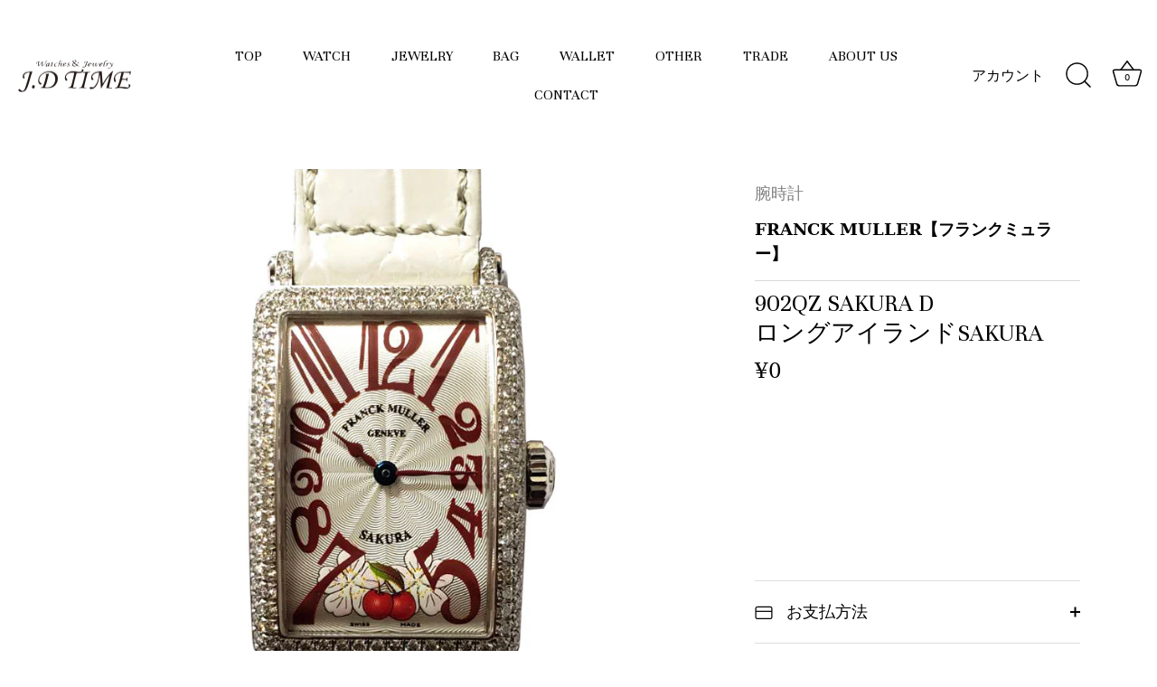

--- FILE ---
content_type: text/css
request_url: https://jd-time.co.jp/cdn/shop/t/3/assets/styles.css?v=35627550472200474851746850898
body_size: 49753
content:
/** Shopify CDN: Minification failed

Line 1915:8 Expected identifier but found whitespace
Line 1915:10 Unexpected "{"
Line 1915:16 Expected ":"
Line 9710:8 Expected identifier but found whitespace
Line 9710:10 Unexpected "{"
Line 9710:16 Expected ":"

**/
@charset "UTF-8";
/*
File structure:
[Assign user-editable variables in liquid]
[Assign settings variables in liquid]
[Assign conditional variables in liquid]
[Assign variables in scss]
*//* Typography sizes */
/* Font imports *//* Store availability variables */
/* Tabs variables */
/* Price slider variables */
/* Rating stars variables */
/* Product page breakpoints */
/* CSS3 animations */
@-webkit-keyframes reveal {
  0% {
    opacity: 0;
  }
  1% {
    opacity: 0;
  }
  100% {
    opacity: 1;
  }
}
@keyframes reveal {
  0% {
    opacity: 0;
  }
  1% {
    opacity: 0;
  }
  100% {
    opacity: 1;
  }
}
@-webkit-keyframes unreveal {
  0% {
    opacity: 1;
    left: 0;
  }
  1% {
    opacity: 1;
  }
  100% {
    opacity: 0;
    left: 0;
  }
}
@keyframes unreveal {
  0% {
    opacity: 1;
    left: 0;
  }
  1% {
    opacity: 1;
  }
  100% {
    opacity: 0;
    left: 0;
  }
}
@-moz-keyframes spin {
  0% {
    -moz-transform: rotate(0deg);
  }
  100% {
    -moz-transform: rotate(359deg);
  }
}
@-webkit-keyframes spin {
  0% {
    -webkit-transform: rotate(0deg);
  }
  100% {
    -webkit-transform: rotate(359deg);
  }
}
@-o-keyframes spin {
  0% {
    -o-transform: rotate(0deg);
  }
  100% {
    -o-transform: rotate(359deg);
  }
}
@keyframes spin {
  0% {
    -webkit-transform: rotate(0deg);
    transform: rotate(0deg);
  }
  100% {
    -webkit-transform: rotate(359deg);
    transform: rotate(359deg);
  }
}
@keyframes fadeIn {
  0% {
    opacity: 0;
  }
  100% {
    opacity: 1;
  }
}
/* normalize.css v3.0.0 | MIT License | git.io/normalize */
html {
  font-family: sans-serif;
  -ms-text-size-adjust: 100%;
  -webkit-text-size-adjust: 100%;
}

body {
  margin: 0;
}

article, aside, details, figcaption, figure, footer, header, hgroup, main, nav, section, summary {
  display: block;
}

audio, canvas, progress, video {
  display: inline-block;
  vertical-align: baseline;
}

audio:not([controls]) {
  display: none;
  height: 0;
}

[hidden], template {
  display: none;
}

a {
  background: transparent;
}

a:active, a:hover {
  outline: 0;
}

abbr[title] {
  border-bottom: 1px dotted;
}

b, strong {
  font-weight: bold;
}

dfn {
  font-style: italic;
}

h1 {
  font-size: 2em;
  margin: 0.67em 0;
}

mark {
  background: #ff0;
  color: #000;
}

small {
  font-size: 80%;
}

sub, sup {
  font-size: 75%;
  line-height: 0;
  position: relative;
  vertical-align: baseline;
}

sup {
  top: -0.5em;
}

sub {
  bottom: -0.25em;
}

img {
  border: 0;
}

svg:not(:root) {
  overflow: hidden;
}

figure {
  margin: 1em 40px;
}

hr {
  -moz-box-sizing: content-box;
  box-sizing: content-box;
  height: 0;
}

pre {
  overflow: auto;
}

code, kbd, pre, samp {
  font-family: monospace;
  font-size: 1em;
}

button, input, optgroup, textarea {
  color: inherit;
  font: inherit;
  margin: 0;
}

button {
  overflow: visible;
}

button, select {
  text-transform: none;
}

button, html input[type=button], input[type=reset], input[type=submit] {
  cursor: pointer;
}

button[disabled], html input[disabled] {
  cursor: default;
}

button::-moz-focus-inner, input::-moz-focus-inner {
  border: 0;
  padding: 0;
}

input {
  line-height: normal;
}

input[type=checkbox], input[type=radio] {
  box-sizing: border-box;
  padding: 0;
}

input[type=number]::-webkit-inner-spin-button, input[type=number]::-webkit-outer-spin-button {
  height: auto;
}

input[type=search] {
  -webkit-appearance: textfield;
  -moz-box-sizing: content-box;
  -webkit-box-sizing: content-box;
  box-sizing: content-box;
}

input[type=search]::-webkit-search-cancel-button, input[type=search]::-webkit-search-decoration {
  -webkit-appearance: none;
}

fieldset {
  border: 1px solid #c0c0c0;
  margin: 0 2px;
  padding: 0.35em 0.625em 0.75em;
}

legend {
  border: 0;
  padding: 0;
}

textarea {
  overflow: auto;
}

optgroup {
  font-weight: bold;
}

table {
  border-collapse: collapse;
  border-spacing: 0;
}

td, th {
  padding: 0;
}

/* Colorbox Styles */
#cboxOverlay, #cboxWrapper, #colorbox {
  position: absolute;
  top: 0;
  left: 0;
  z-index: 9999;
  overflow: hidden;
} #cboxWrapper {
  max-width: none;
} #cboxOverlay {
  position: fixed;
  width: 100%;
  height: 100%;
} #cboxBottomLeft, #cboxMiddleLeft {
  clear: left;
} #cboxContent {
  position: relative;
} #cboxLoadedContent {
  overflow: auto;
  -webkit-overflow-scrolling: touch;
} #cboxTitle {
  margin: 0;
} #cboxLoadingGraphic, #cboxLoadingOverlay {
  position: absolute;
  top: 0;
  left: 0;
  width: 100%;
  height: 100%;
} #cboxClose, #cboxNext, #cboxPrevious, #cboxSlideshow {
  cursor: pointer;
} .cboxPhoto {
  float: left;
  margin: auto;
  border: 0;
  display: block;
  max-width: none;
  -ms-interpolation-mode: bicubic;
} .cboxIframe {
  width: 100%;
  height: 100%;
  display: block;
  border: 0;
  padding: 0;
  margin: 0;
} #cboxContent, #cboxLoadedContent, #colorbox {
  box-sizing: content-box;
  -moz-box-sizing: content-box;
  -webkit-box-sizing: content-box;
} #cboxOverlay {
  background: #fff;
} #colorbox {
  outline: 0;
} #cboxTopLeft {
  width: 25px;
  height: 25px;
  background: url(//jd-time.co.jp/cdn/shop/t/3/assets/cbox_border1.png?v=113436874971659238651697075726) no-repeat 0 0;
} #cboxTopCenter {
  height: 25px;
  background: url(//jd-time.co.jp/cdn/shop/t/3/assets/cbox_border1.png?v=113436874971659238651697075726) repeat-x 0 -50px;
} #cboxTopRight {
  width: 25px;
  height: 25px;
  background: url(//jd-time.co.jp/cdn/shop/t/3/assets/cbox_border1.png?v=113436874971659238651697075726) no-repeat -25px 0;
} #cboxBottomLeft {
  width: 25px;
  height: 25px;
  background: url(//jd-time.co.jp/cdn/shop/t/3/assets/cbox_border1.png?v=113436874971659238651697075726) no-repeat 0 -25px;
} #cboxBottomCenter {
  height: 25px;
  background: url(//jd-time.co.jp/cdn/shop/t/3/assets/cbox_border1.png?v=113436874971659238651697075726) repeat-x 0 -75px;
} #cboxBottomRight {
  width: 25px;
  height: 25px;
  background: url(//jd-time.co.jp/cdn/shop/t/3/assets/cbox_border1.png?v=113436874971659238651697075726) no-repeat -25px -25px;
} #cboxMiddleLeft {
  width: 25px;
  background: url(//jd-time.co.jp/cdn/shop/t/3/assets/cbox_border2.png?v=142803151667698387151697075726) repeat-y 0 0;
} #cboxMiddleRight {
  width: 25px;
  background: url(//jd-time.co.jp/cdn/shop/t/3/assets/cbox_border2.png?v=142803151667698387151697075726) repeat-y -25px 0;
} #cboxContent {
  background: #fff;
  overflow: hidden;
} .cboxIframe {
  background: #fff;
} #cboxError {
  padding: 50px;
  border: 1px solid #ccc;
} #cboxLoadedContent {
  margin-bottom: 20px;
} #cboxTitle {
  position: absolute;
  bottom: 0;
  left: 0;
  text-align: center;
  width: 100%;
  color: #999;
} #cboxCurrent {
  display: none !important;
  position: absolute;
  bottom: 0;
  left: 100px;
  color: #999;
} #cboxLoadingOverlay {
  background: #fff url(//jd-time.co.jp/cdn/shop/t/3/assets/loading.gif?v=115678512110750922101697075726) no-repeat center 50px;
} #cboxClose, #cboxNext, #cboxPrevious, #cboxSlideshow {
  border: 0;
  padding: 0;
  margin: 0;
  overflow: visible;
  width: auto;
  background: 0 0;
} #cboxClose:active, #cboxNext:active, #cboxPrevious:active, #cboxSlideshow:active {
  outline: 0;
} #cboxSlideshow {
  position: absolute;
  bottom: 0;
  right: 42px;
  color: #444;
} #cboxPrevious {
  position: absolute;
  bottom: 0;
  left: 0;
  color: #444;
} #cboxNext {
  position: absolute;
  bottom: 0;
  left: 6.5em;
  color: #444;
} #cboxClose {
  position: absolute;
  bottom: 0;
  right: 0;
  display: block;
  color: #444;
} .cboxIE #cboxBottomCenter, .cboxIE #cboxBottomLeft, .cboxIE #cboxBottomRight, .cboxIE #cboxMiddleLeft, .cboxIE #cboxMiddleRight, .cboxIE #cboxTopCenter, .cboxIE #cboxTopLeft, .cboxIE #cboxTopRight {
  filter: progid:DXImageTransform.Microsoft.gradient(startColorstr=#00FFFFFF, endColorstr=#00FFFFFF);
}

/**
 * Swiper 3.3.1
 * Most modern mobile touch slider and framework with hardware accelerated transitions
 *
 * http://www.idangero.us/swiper/
 *
 * Copyright 2016, Vladimir Kharlampidi
 * The iDangero.us
 * http://www.idangero.us/
 *
 * Licensed under MIT
 *
 * Released on: February 7, 2016
 */
.swiper-container {
  margin: 0 auto;
  position: relative;
  overflow: hidden;
  /* Fix of Webkit flickering */
  z-index: 1;
}

.swiper-container-no-flexbox .swiper-slide {
  float: left;
}

.swiper-container-vertical .swiper-wrapper {
  -webkit-box-orient: vertical;
  -moz-box-orient: vertical;
  -ms-flex-direction: column;
  -webkit-flex-direction: column;
  flex-direction: column;
}

.swiper-wrapper {
  position: relative;
  width: 100%;
  height: 100%;
  z-index: 1;
  display: -webkit-box;
  display: -moz-box;
  display: -ms-flexbox;
  display: -webkit-flex;
  display: flex;
  -webkit-transition-property: -webkit-transform;
  -moz-transition-property: -moz-transform;
  -o-transition-property: -o-transform;
  -ms-transition-property: -ms-transform;
  transition-property: transform;
  -webkit-box-sizing: content-box;
  -moz-box-sizing: content-box;
  box-sizing: content-box;
}

.swiper-container-android .swiper-slide,
.swiper-wrapper {
  -webkit-transform: translate3d(0px, 0, 0);
  -moz-transform: translate3d(0px, 0, 0);
  -o-transform: translate(0px, 0px);
  -ms-transform: translate3d(0px, 0, 0);
  transform: translate3d(0px, 0, 0);
}

.swiper-container-multirow .swiper-wrapper {
  -webkit-box-lines: multiple;
  -moz-box-lines: multiple;
  -ms-flex-wrap: wrap;
  -webkit-flex-wrap: wrap;
  flex-wrap: wrap;
}

.swiper-container-free-mode .swiper-wrapper {
  -webkit-transition-timing-function: ease-out;
  -moz-transition-timing-function: ease-out;
  -ms-transition-timing-function: ease-out;
  -o-transition-timing-function: ease-out;
  transition-timing-function: ease-out;
  margin: 0 auto;
}

.swiper-slide {
  -webkit-flex-shrink: 0;
  -ms-flex: 0 0 auto;
  flex-shrink: 0;
  /*width: 100%;*/
  height: 100%;
  position: relative;
}

/* Auto Height */
.swiper-container-autoheight,
.swiper-container-autoheight .swiper-slide {
  height: auto;
}

.swiper-container-autoheight .swiper-wrapper {
  -webkit-box-align: start;
  -ms-flex-align: start;
  -webkit-align-items: flex-start;
  align-items: flex-start;
  -webkit-transition-property: -webkit-transform, height;
  -moz-transition-property: -moz-transform;
  -o-transition-property: -o-transform;
  -ms-transition-property: -ms-transform;
  transition-property: transform, height;
}

/* a11y */
.swiper-container .swiper-notification {
  position: absolute;
  left: 0;
  top: 0;
  pointer-events: none;
  opacity: 0;
  z-index: -1000;
}

/* IE10 Windows Phone 8 Fixes */
.swiper-wp8-horizontal {
  -ms-touch-action: pan-y;
  touch-action: pan-y;
}

.swiper-wp8-vertical {
  -ms-touch-action: pan-x;
  touch-action: pan-x;
}

/* Arrows */
.swiper-button-prev,
.swiper-button-next {
  position: absolute;
  top: 50%;
  width: 44px;
  height: 44px;
  z-index: 10;
  cursor: pointer;
  margin-top: -22px;
  -moz-background-size: 44px 44px;
  -webkit-background-size: 44px 44px;
  background-size: 44px 44px;
  display: flex;
  align-items: center;
  background-color: #ffffff;
  transition: all 80ms ease-out;
  border-radius: 50%;
  background-clip: content-box;
  color: #757575;
}
.swiper-button-prev:hover, .swiper-button-prev:focus,
.swiper-button-next:hover,
.swiper-button-next:focus {
  opacity: 1;
}
.swiper-button-prev:hover svg, .swiper-button-prev:focus svg,
.swiper-button-next:hover svg,
.swiper-button-next:focus svg {
  color: #000;
}
.swiper-button-prev svg,
.swiper-button-next svg {
  transition: color 0.3s;
  margin: 0 auto;
  height: 20px;
  width: 20px;
}

.swiper-button-prev {
  left: 20px;
}
@media (min-width: 768px) {
  .swiper-button-prev {
    left: 3px;
  }
}

.swiper-button-next {
  right: 20px;
}
@media (min-width: 768px) {
  .swiper-button-next {
    right: 3px;
  }
}

.swiper-button-prev.swiper-button-disabled,
.swiper-button-next.swiper-button-disabled {
  opacity: 0.35;
  cursor: auto;
}

/*.swiper-button-prev,
.swiper-container-rtl .swiper-button-next {
  background-image: url("data:image/svg+xml;charset=utf-8,%3Csvg%20xmlns%3D'http%3A%2F%2Fwww.w3.org%2F2000%2Fsvg'%20viewBox%3D'0%200%2027%2044'%3E%3Cpath%20d%3D'M0%2C22L22%2C0l2.1%2C2.1L4.2%2C22l19.9%2C19.9L22%2C44L0%2C22L0%2C22L0%2C22z'%20fill%3D'%23007aff'%2F%3E%3C%2Fsvg%3E");
  left: 10px;
  right: auto;
}
.swiper-button-prev.swiper-button-black,
.swiper-container-rtl .swiper-button-next.swiper-button-black {
  background-image: url("data:image/svg+xml;charset=utf-8,%3Csvg%20xmlns%3D'http%3A%2F%2Fwww.w3.org%2F2000%2Fsvg'%20viewBox%3D'0%200%2027%2044'%3E%3Cpath%20d%3D'M0%2C22L22%2C0l2.1%2C2.1L4.2%2C22l19.9%2C19.9L22%2C44L0%2C22L0%2C22L0%2C22z'%20fill%3D'%23000000'%2F%3E%3C%2Fsvg%3E");
}
.swiper-button-prev.swiper-button-white,
.swiper-container-rtl .swiper-button-next.swiper-button-white {
  background-image: url("data:image/svg+xml;charset=utf-8,%3Csvg%20xmlns%3D'http%3A%2F%2Fwww.w3.org%2F2000%2Fsvg'%20viewBox%3D'0%200%2027%2044'%3E%3Cpath%20d%3D'M0%2C22L22%2C0l2.1%2C2.1L4.2%2C22l19.9%2C19.9L22%2C44L0%2C22L0%2C22L0%2C22z'%20fill%3D'%23ffffff'%2F%3E%3C%2Fsvg%3E");
}
.swiper-button-next,
.swiper-container-rtl .swiper-button-prev {
  background-image: url("data:image/svg+xml;charset=utf-8,%3Csvg%20xmlns%3D'http%3A%2F%2Fwww.w3.org%2F2000%2Fsvg'%20viewBox%3D'0%200%2027%2044'%3E%3Cpath%20d%3D'M27%2C22L27%2C22L5%2C44l-2.1-2.1L22.8%2C22L2.9%2C2.1L5%2C0L27%2C22L27%2C22z'%20fill%3D'%23007aff'%2F%3E%3C%2Fsvg%3E");
  right: 10px;
  left: auto;
}
.swiper-button-next.swiper-button-black,
.swiper-container-rtl .swiper-button-prev.swiper-button-black {
  background-image: url("data:image/svg+xml;charset=utf-8,%3Csvg%20xmlns%3D'http%3A%2F%2Fwww.w3.org%2F2000%2Fsvg'%20viewBox%3D'0%200%2027%2044'%3E%3Cpath%20d%3D'M27%2C22L27%2C22L5%2C44l-2.1-2.1L22.8%2C22L2.9%2C2.1L5%2C0L27%2C22L27%2C22z'%20fill%3D'%23000000'%2F%3E%3C%2Fsvg%3E");
}
.swiper-button-next.swiper-button-white,
.swiper-container-rtl .swiper-button-prev.swiper-button-white {
  background-image: url("data:image/svg+xml;charset=utf-8,%3Csvg%20xmlns%3D'http%3A%2F%2Fwww.w3.org%2F2000%2Fsvg'%20viewBox%3D'0%200%2027%2044'%3E%3Cpath%20d%3D'M27%2C22L27%2C22L5%2C44l-2.1-2.1L22.8%2C22L2.9%2C2.1L5%2C0L27%2C22L27%2C22z'%20fill%3D'%23ffffff'%2F%3E%3C%2Fsvg%3E");
}*/
/* Pagination Styles */
.swiper-pagination {
  position: absolute;
  text-align: center;
  -webkit-transition: 300ms;
  -moz-transition: 300ms;
  -o-transition: 300ms;
  transition: 300ms;
  -webkit-transform: translate3d(0, 0, 0);
  -ms-transform: translate3d(0, 0, 0);
  -o-transform: translate3d(0, 0, 0);
  transform: translate3d(0, 0, 0);
  z-index: 10;
}

.swiper-pagination.swiper-pagination-hidden {
  opacity: 0;
}

/* Common Styles */
.swiper-pagination-fraction,
.swiper-pagination-custom,
.swiper-container-horizontal .swiper-pagination-bullets {
  bottom: 10px;
  left: 0;
  width: 100%;
}

/* Bullets */
.swiper-pagination-bullets-dynamic {
  bottom: 10px;
  left: 50% !important;
  transform: translateX(-50%);
  white-space: nowrap;
  overflow: hidden;
  font-size: 0;
  position: absolute;
  text-align: center;
  transition: 0.5s opacity;
}
.swiper-pagination-bullets-dynamic .swiper-pagination-bullet {
  display: inline-block;
  margin: 0 4px;
  transition: 0.4s transform, 0.4s left;
  transform: scale(0.33);
  position: relative;
}
.swiper-pagination-bullets-dynamic .swiper-pagination-bullet-active {
  transform: scale(1);
}
.swiper-pagination-bullets-dynamic .swiper-pagination-bullet-active-main {
  transform: scale(1);
}
.swiper-pagination-bullets-dynamic .swiper-pagination-bullet-active-prev {
  transform: scale(0.66);
}
.swiper-pagination-bullets-dynamic .swiper-pagination-bullet-active-prev-prev {
  transform: scale(0.33);
}
.swiper-pagination-bullets-dynamic .swiper-pagination-bullet-active-next {
  transform: scale(0.66);
}
.swiper-pagination-bullets-dynamic .swiper-pagination-bullet-active-next-next {
  transform: scale(0.33);
}

.swiper-pagination-bullet {
  width: 8px;
  height: 8px;
  display: inline-block;
  border-radius: 100%;
  background: #fff;
  opacity: 0.5;
  box-shadow: 0px 0px 2px rgba(0, 0, 0, 0.2);
}

button.swiper-pagination-bullet {
  border: none;
  margin: 0;
  padding: 0;
  box-shadow: none;
  -moz-appearance: none;
  -ms-appearance: none;
  -webkit-appearance: none;
  appearance: none;
}

.swiper-pagination-clickable .swiper-pagination-bullet {
  cursor: pointer;
}

.swiper-pagination-white .swiper-pagination-bullet {
  background: #fff;
}

.swiper-pagination-bullet-active {
  opacity: 1;
  background: #fff;
}

.swiper-pagination-white .swiper-pagination-bullet-active {
  background: #fff;
}

.swiper-pagination-black .swiper-pagination-bullet-active {
  background: #fff;
}

.swiper-container-vertical .swiper-pagination-bullets {
  right: 10px;
  top: 50%;
  -webkit-transform: translate3d(0px, -50%, 0);
  -moz-transform: translate3d(0px, -50%, 0);
  -o-transform: translate(0px, -50%);
  -ms-transform: translate3d(0px, -50%, 0);
  transform: translate3d(0px, -50%, 0);
}

.swiper-container-vertical .swiper-pagination-bullets .swiper-pagination-bullet {
  margin: 5px 0;
  display: block;
}

.swiper-container-horizontal .swiper-pagination-bullets .swiper-pagination-bullet {
  margin: 0 5px;
}

/* Progress */
.swiper-pagination-progress {
  background: rgba(0, 0, 0, 0.25);
  position: absolute;
}

.swiper-pagination-progress .swiper-pagination-progressbar {
  background: #000;
  position: absolute;
  left: 0;
  top: 0;
  width: 100%;
  height: 100%;
  -webkit-transform: scale(0);
  -ms-transform: scale(0);
  -o-transform: scale(0);
  transform: scale(0);
  -webkit-transform-origin: left top;
  -moz-transform-origin: left top;
  -ms-transform-origin: left top;
  -o-transform-origin: left top;
  transform-origin: left top;
}

.swiper-container-rtl .swiper-pagination-progress .swiper-pagination-progressbar {
  -webkit-transform-origin: right top;
  -moz-transform-origin: right top;
  -ms-transform-origin: right top;
  -o-transform-origin: right top;
  transform-origin: right top;
}

.swiper-container-horizontal .swiper-pagination-progress {
  width: 100%;
  height: 4px;
  left: 0;
  top: 0;
}

.swiper-container-vertical .swiper-pagination-progress {
  width: 4px;
  height: 100%;
  left: 0;
  top: 0;
}

.swiper-pagination-progress.swiper-pagination-white {
  background: rgba(255, 255, 255, 0.5);
}

.swiper-pagination-progress.swiper-pagination-white .swiper-pagination-progressbar {
  background: #fff;
}

.swiper-pagination-progress.swiper-pagination-black .swiper-pagination-progressbar {
  background: #000;
}

/* 3D Container */

/* Scrollbar */
.swiper-scrollbar {
  position: relative;
  -ms-touch-action: none;
  background: rgba(0, 0, 0, 0.1);
}

.swiper-container-horizontal .swiper-scrollbar {
  position: absolute;
  left: 1%;
  bottom: -2px;
  z-index: 50;
  height: 3px;
  width: 98%;
}

.swiper-container-vertical .swiper-scrollbar {
  position: absolute;
  right: 3px;
  top: 1%;
  z-index: 50;
  width: 5px;
  height: 98%;
}

.swiper-scrollbar-drag {
  height: 100%;
  width: 100%;
  position: relative;
  background: rgba(0, 0, 0, 0.5);
  left: 0;
  top: 0;
}

.swiper-scrollbar-cursor-drag {
  cursor: move;
}

/* theme override */
.swiper-scrollbar {
  left: 0;
  width: 100%;
  bottom: 0;
  height: 3px;
  background: rgba(255, 255, 255, 0.4);
}

.reading-width {
  max-width: 750px;
  margin-left: auto;
  margin-right: auto;
}

.link-display {
  color: #000000;
  border-bottom: 1px solid #000000;
}
.link-display:hover {
  color: #000000;
  border-bottom-color: #000000;
}

.rte, #comments, #template, #address_tables, .section-accordion .cc-accordion-item__content {
  text-align: left;
  zoom: 1;
}
.rte::before, #comments::before, #template::before, #address_tables::before, .section-accordion .cc-accordion-item__content::before {
  content: "";
  display: table;
}
.rte::after, #comments::after, #template::after, #address_tables::after, .section-accordion .cc-accordion-item__content::after {
  content: "";
  display: table;
  clear: both;
}
.rte h1, #comments h1, #template h1, #address_tables h1, .rte h2, #comments h2, #template h2, #address_tables h2, .rte h3, #comments h3, #template h3, #address_tables h3, .rte h4, #comments h4, #template h4, #address_tables h4, .rte .under-cart .subtotal, #comments .under-cart .subtotal, #template .under-cart .subtotal, #address_tables .under-cart .subtotal, .under-cart .rte .subtotal, .under-cart #comments .subtotal, .under-cart #template .subtotal, .under-cart #address_tables .subtotal, .rte blockquote, #comments blockquote, #template blockquote, #address_tables blockquote, .rte h5, #comments h5, #template h5, #address_tables h5, .rte h6, #comments h6, #template h6, #address_tables h6, .section-accordion .cc-accordion-item__content h1, .section-accordion .cc-accordion-item__content h2, .section-accordion .cc-accordion-item__content h3, .section-accordion .cc-accordion-item__content h4, .section-accordion .cc-accordion-item__content .under-cart .subtotal, .under-cart .section-accordion .cc-accordion-item__content .subtotal, .section-accordion .cc-accordion-item__content blockquote, .section-accordion .cc-accordion-item__content h5, .section-accordion .cc-accordion-item__content h6 {
  margin-top: 1em;
  margin-bottom: 1em;
}
.rte ul, #comments ul, #template ul, #address_tables ul, .section-accordion .cc-accordion-item__content ul {
  display: inline-block;
}
.rte a, #comments a, #template a, #address_tables a, .section-accordion .cc-accordion-item__content a {
  color: #000000;
  border-bottom: 1px solid #000000;
}
.rte a:hover, #comments a:hover, #template a:hover, #address_tables a:hover, .section-accordion .cc-accordion-item__content a:hover {
  color: #000000;
  border-bottom-color: #000000;
}
.rte a.contains-img, #comments a.contains-img, #template a.contains-img, #address_tables a.contains-img, .section-accordion .cc-accordion-item__content a.contains-img {
  border-bottom: none;
}
.rte p, #comments p, #template p, #address_tables p, .section-accordion .cc-accordion-item__content p {
  line-height: 1.5em;
}
.rte p:last-child, #comments p:last-child, #template p:last-child, #address_tables p:last-child, .section-accordion .cc-accordion-item__content p:last-child {
  margin-bottom: 0;
}
.rte tr, #comments tr, #template tr, #address_tables tr, .section-accordion .cc-accordion-item__content tr {
  border-top: 1px solid #bfbfbf;
}
.rte tr:first-child, #comments tr:first-child, #template tr:first-child, #address_tables tr:first-child, .section-accordion .cc-accordion-item__content tr:first-child {
  border-top: none;
}
.rte td, #comments td, #template td, #address_tables td, .rte th, #comments th, #template th, #address_tables th, .section-accordion .cc-accordion-item__content td, .section-accordion .cc-accordion-item__content th {
  border-left: 1px solid #bfbfbf;
  padding: 0.4em 0.6em;
}
.rte td:first-child, #comments td:first-child, #template td:first-child, #address_tables td:first-child, .rte th:first-child, #comments th:first-child, #template th:first-child, #address_tables th:first-child, .section-accordion .cc-accordion-item__content td:first-child, .section-accordion .cc-accordion-item__content th:first-child {
  border-left: none;
}
.rte th, #comments th, #template th, #address_tables th, .section-accordion .cc-accordion-item__content th {
  border-bottom: 2px solid #bfbfbf;
}
.rte tfoot, #comments tfoot, #template tfoot, #address_tables tfoot, .section-accordion .cc-accordion-item__content tfoot {
  border-top: 2px solid #bfbfbf;
}
@media (min-width: 768px) {
  .rte.large-text, .large-text#comments, .large-text#template, .large-text#address_tables, .section-accordion .cc-accordion-item__content.large-text {
    font-size: 1.2em;
  }
}
.rte.line-2 p:first-child, .line-2#comments p:first-child, .line-2#template p:first-child, .line-2#address_tables p:first-child, .section-accordion .cc-accordion-item__content.line-2 p:first-child {
  margin-top: 0;
}
.column.half .rte, .column.half #comments, .column.half #template, .column.half #address_tables, .grid li.half .rte, .grid li.half #comments, .grid li.half #template, .grid li.half #address_tables, header.half .rte, header.half #comments, header.half #template, header.half #address_tables, footer.half .rte, footer.half #comments, footer.half #template, footer.half #address_tables, .half#main .rte, .half#main #comments, .half#main #template, .half#main #address_tables, .column-half .rte, .column-half #comments, #order_payment .rte, #order_payment #comments,
#order_shipping .rte,
#order_shipping #comments, .column-half #template, #order_payment #template,
#order_shipping #template, .column-half #address_tables, #order_payment #address_tables,
#order_shipping #address_tables, .column.half .section-accordion .cc-accordion-item__content, .grid li.half .section-accordion .cc-accordion-item__content, header.half .section-accordion .cc-accordion-item__content, footer.half .section-accordion .cc-accordion-item__content, .half#main .section-accordion .cc-accordion-item__content, .column-half .section-accordion .cc-accordion-item__content, #order_payment .section-accordion .cc-accordion-item__content,
#order_shipping .section-accordion .cc-accordion-item__content {
  padding-left: 0.75em;
  padding-right: 0.75em;
}
.template-index .central.wide .rte, .template-index .central.wide #comments, .template-index .central.wide #template, .template-index .central.wide #address_tables, .template-index .central.wide .section-accordion .cc-accordion-item__content {
  max-width: none;
}

.content-row {
  margin-top: 100px;
  margin-bottom: 100px;
}

.content-row-bottom {
  margin-bottom: 100px;
}

.article .rte, .article #comments, .article #template, .article #address_tables {
  margin-top: 1em;
  margin-bottom: 1em;
}

.article .meta {
  margin-top: -1em;
  margin-bottom: 3em;
  text-align: center;
  font-size: 0.8em;
  line-height: 1.2em;
  text-transform: uppercase;
  letter-spacing: 0.05em;
  font-weight: 600;
}
.article .meta .sharing {
  margin-top: 1.5em;
}
.article .meta .sharing li {
  margin: 0 1em;
}
.article .meta .sharing-label {
  display: none;
}

.article-image {
  margin-bottom: 2em;
  text-align: center;
}

.pagination {
  margin: 1em 0;
  text-align: center;
  padding-bottom: 1px !important;
  display: flex;
  align-items: center;
  justify-content: center;
  flex-wrap: wrap;
}
.pagination .page {
  margin: 2px 0.5em;
}
.pagination .page.current {
  position: relative;
}
.pagination .page.current::after {
  content: "";
  bottom: -1px;
  left: -3px;
  right: -3px;
  height: 2px;
  position: absolute;
  background-color: currentColor;
}
.pagination .prev, .pagination .next {
  display: inline-flex;
  width: 44px;
  height: 44px;
}
.pagination .prev a, .pagination .next a {
  position: relative;
  display: inline-block;
  width: 44px;
  height: 44px;
  border-radius: 50%;
  background-color: rgba(200, 200, 200, 0.2);
  overflow: hidden;
  text-indent: -1000px;
  will-change: transform;
  transition: transform 0.3s;
}
.pagination .prev a::before, .pagination .next a::before {
  content: "";
  position: absolute;
  left: 50%;
  top: 50%;
  width: 20px;
  height: 20px;
  transform: translate3d(-50%, -50%, 0);
  opacity: 0.5;
  transition: opacity 0.4s;
}
.pagination .prev:hover a, .pagination .next:hover a {
  transform: scale(1.06);
}
.pagination .prev:hover a::before, .pagination .next:hover a::before {
  opacity: 0.8;
}
.pagination .prev {
  margin-right: 0.5em;
}
.pagination .prev a::before {
  background-image: url("data:image/svg+xml,%3Csvg xmlns='http://www.w3.org/2000/svg' viewBox='0 0 24 24'%3E%3Cpath d='M0-.25H24v24H0Z' transform='translate(0 0.25)' style='fill:none'%3E%3C/path%3E%3Cpolyline points='14.4 7.03 9 12.43 14.4 17.83' style='fill:none;stroke:currentColor;stroke-linecap:round;stroke-miterlimit:8;stroke-width:3px'%3E%3C/polyline%3E%3C/svg%3E");
}
.pagination .next {
  margin-left: 0.5em;
}
.pagination .next a::before {
  background-image: url("data:image/svg+xml,%3Csvg xmlns='http://www.w3.org/2000/svg' viewBox='0 0 24 24'%3E%3Cpath d='M0-.25H24v24H0Z' transform='translate(0 0.25)' style='fill:none'%3E%3C/path%3E%3Cpolyline points='10 17.83 15.4 12.43 10 7.03' style='fill:none;stroke:currentColor;stroke-linecap:round;stroke-miterlimit:8;stroke-width:3px'%3E%3C/polyline%3E%3C/svg%3E");
}

.pager-button {
  padding: 2em 0;
  text-align: center;
}
.pager-button svg {
  width: 44px;
  height: 44px;
  fill: #000000;
}
.pager-button a.loading:hover svg {
  top: 0;
}
.pager-button a svg {
  position: relative;
  top: 0;
  -webkit-transition: top 100ms linear;
  -ms-transition: top 100ms linear;
  -moz-transition: top 100ms linear;
  -o-transition: top 100ms linear;
  transition: top 100ms linear;
}
.pager-button a:hover svg {
  top: 4px;
}
.pager-button .no-more {
  font-size: 18px;
}

.filter {
  margin: 40px 20px 0;
  text-align: center;
}
.filter .option {
  margin: 0 10px 20px;
  display: inline-block;
}
.filter .option.option--gap-top {
  margin-top: 30px;
}
@media (max-width: 767px) {
  .filter .filter .option {
    display: block;
    margin: 0 0 20px;
  }
}

.circled-icon {
  display: inline-block;
  position: relative;
  padding: 25px;
  line-height: 1em;
  border: 1px solid;
  -webkit-border-radius: 100px;
  -ms-border-radius: 100px;
  -moz-border-radius: 100px;
  -o-border-radius: 100px;
  border-radius: 100px;
}

.crumbs {
  font-style: italic;
  padding: 0;
}
.crumbs ul {
  padding: 0;
}
.crumbs li {
  display: inline;
  list-style: none;
  padding: 0 0.2em;
}
.crumbs li::before {
  content: "/";
  padding-right: 0.4em;
}
.crumbs li:first-child:before {
  content: "";
  padding-right: 0;
}
.crumbs li:last-child a {
  text-decoration: none;
  cursor: default;
  opacity: 0.8;
  border: none;
}
.crumbs a:hover {
  border-bottom: 1px dotted;
}

.next-prev {
  font-size: 80%;
}

.product-label {
  display: inline-block;
  margin: 0 0 1em;
  font-size: 12px;
  line-height: 12px;
  text-transform: uppercase;
  text-align: center;
  top: 5px;
  left: 5px;
  padding: 8px 14px;
}
@media (min-width: 768px) {
  .product-label {
    top: 10px;
    left: 10px;
    transform: scale(1);
  }
}
.product-label.sale {
  background-color: #c01612;
  color: #ffffff;
}
.product-label.preorder {
  background-color: rgba(0,0,0,0);
  color: #60a57e;
}
.product-label.unavailable {
  background-color: rgba(0,0,0,0);
  color: #ff0000;
}
.product-label.product-label--new {
  background-color: rgba(0,0,0,0);
  color: #b79987;
}
.product-label span {
  display: inline-block;
  vertical-align: middle;
  line-height: 1.2em;
  letter-spacing: 0.05em;
}
.product-label.product-label--marquee {
  position: absolute;
  top: 0;
  left: 0;
  white-space: nowrap;
  margin: 0;
  z-index: 1;
  overflow: hidden;
  padding: 0 0 2px 5px;
  font-weight: bold;
  transition: opacity 250ms;
  line-height: 24px;
}
.product-label.product-label--marquee > span {
  padding: 2px 20px 2px 4px;
  position: relative;
}
.product-label.product-label--marquee > span::after {
  content: "";
  position: absolute;
  right: 4px;
  height: 4px;
  width: 4px;
  top: 50%;
  transform: translateY(-50%);
  background: currentColor;
  border-radius: 50%;
}
.product-label.product-label--marquee > span:nth-last-child(3) {
  opacity: 0.6;
}
.product-label.product-label--marquee > span:nth-last-child(2) {
  opacity: 0.4;
}
.product-label.product-label--marquee > span:last-child {
  opacity: 0.2;
}
.product-label.product-label--marquee > span:last-child::after {
  content: "";
}

.vendor, .product-area__text-block.product-area__subtitle {
  font-size: 18px;
  opacity: 0.5;
}

.product-area__bold {
  font-weight: 600;
}

.was-price {
  text-decoration: line-through;
  opacity: 0.5;
}

[data-shopify-buttoncontainer] {
  justify-content: center;
}

.original-price {
  text-decoration: line-through;
  opacity: 0.6;
}

.unit-price {
  font-style: italic;
}

.simple-popup {
  position: absolute;
  z-index: 10000;
  width: 140px;
  padding: 10px 15px;
  border: 1px solid #000;
  color: #eee;
  background: #444;
  -webkit-border-radius: 3px;
  -ms-border-radius: 3px;
  -moz-border-radius: 3px;
  -o-border-radius: 3px;
  border-radius: 3px;
  -webkit-box-shadow: 0 0 2px 0 #888;
  -ms-box-shadow: 0 0 2px 0 #888;
  -moz-box-shadow: 0 0 2px 0 #888;
  -o-box-shadow: 0 0 2px 0 #888;
  box-shadow: 0 0 2px 0 #888;
  text-align: center;
}

.inherit-colors {
  color: inherit;
}
.inherit-colors h1, .inherit-colors h2, .inherit-colors h3, .inherit-colors h4, .inherit-colors .under-cart .subtotal, .under-cart .inherit-colors .subtotal, .inherit-colors h5, .inherit-colors h6, .inherit-colors .h1, .inherit-colors .overlay-type .line-1, .overlay-type .inherit-colors .line-1, .inherit-colors .h2, .inherit-colors .h3, .inherit-colors .h4, .inherit-colors .h5, .inherit-colors .h6, .inherit-colors blockquote {
  color: inherit;
}

.footer-button-xs {
  position: fixed;
  bottom: 0;
  left: 0;
  width: 100%;
  z-index: 2;
  background-color: #ffffff;
  transition: transform 0.3s cubic-bezier(0, 0.14, 0.19, 1);
}
.footer-button-xs button {
  width: 100%;
  border-radius: 0 !important;
  height: 65px;
}
.footer-button-xs.-out {
  transform: translate3d(0, 105%, 0);
}
@media (min-width: 768px) {
  .footer-button-xs {
    display: none;
  }
}

#cc-veil {
  position: fixed;
  top: 0;
  left: 0;
  z-index: 99999999;
  background-color: #fff;
  visibility: hidden;
  opacity: 0;
  transition: opacity 0.3s, visibility 0.3s;
  pointer-events: none;
  display: flex;
  align-items: center;
  justify-content: center;
  color: #222;
}
.animation-speed-fast #cc-veil {
  transition: opacity 0.15s, visibility 0.15s;
}
#cc-veil.-in {
  bottom: 0;
  right: 0;
  visibility: visible;
  opacity: 1;
}
#cc-veil.cc-veil--animate .cc-veil-loader {
  position: relative;
  will-change: opacity;
  transition: opacity 0.4s;
  opacity: 0;
  overflow: hidden;
  font-family: "New York", Iowan Old Style, Apple Garamond, Baskerville, Times New Roman, Droid Serif, Times, Source Serif Pro, serif, Apple Color Emoji, Segoe UI Emoji, Segoe UI Symbol;
  line-height: 1em;
  padding: 20px 0;
  font-size: 54.0px;
  text-align: center;
}
.animation-speed-fast #cc-veil.cc-veil--animate .cc-veil-loader {
  transition: opacity 0.2s;
}
@media (min-width: 768px) {
  #cc-veil.cc-veil--animate .cc-veil-loader {
    padding: 0.8em 0;
  }
}
#cc-veil.cc-veil--animate .cc-veil-loader__image {
  width: 240px;
}
@media (max-width: 767px) {
  #cc-veil.cc-veil--animate .cc-veil-loader__image {
    max-width: 50vw;
  }
}
#cc-veil.cc-veil--animate .cc-veil-loader__message {
  text-align: center;
  margin: 0.8em 0 0;
  line-height: 1em;
}
@media (min-width: 768px) {
  #cc-veil.cc-veil--animate .cc-veil-loader__message {
    font-size: 60px;
  }
}
#cc-veil.cc-veil--animate .cc-veil-loader--image-text .cc-veil-loader__message {
  margin: 1.6em 0 0.8em;
}
#cc-veil.cc-veil--animate .cc-veil-loader--blank {
  min-width: 150px;
  min-height: 2px;
}
#cc-veil.cc-veil--animate .cc-veil-loader--fill::after,
#cc-veil.cc-veil--animate .cc-veil-loader--progress_bar::after {
  content: "";
  position: absolute;
  bottom: 0;
  left: 0;
  width: 100%;
  opacity: 0;
  will-change: transform, opacity;
  transition: transform 0.9s linear;
}
.animation-speed-fast #cc-veil.cc-veil--animate .cc-veil-loader--fill::after,
.animation-speed-fast #cc-veil.cc-veil--animate .cc-veil-loader--progress_bar::after {
  transition: transform 0.9s;
}
#cc-veil.cc-veil--animate .cc-veil-loader--fill::after {
  height: 100%;
  background: rgba(255, 255, 255, 0.7);
}
#cc-veil.cc-veil--animate .cc-veil-loader--progress_bar::after {
  height: 2px;
  background: #222;
  transform: translateX(-100%);
}
#cc-veil.cc-veil--animate.cc-veil--animate--running .cc-veil-loader--progress_bar::after {
  transform: translateX(0);
}
#cc-veil.cc-veil--animate.cc-veil--animate--in .cc-veil-loader {
  opacity: 1;
}
#cc-veil.cc-veil--animate.cc-veil--animate--in .cc-veil-loader--fill::after {
  transform: translateX(100%);
  opacity: 1;
}
#cc-veil.cc-veil--animate.cc-veil--animate--in .cc-veil-loader--progress_bar::after {
  opacity: 1;
}

.shopify-policy__container {
  padding-top: 50px;
  padding-bottom: 70px;
}

#page-content .shopify-email-marketing-confirmation__container {
  padding-top: 50px;
  padding-bottom: 50px;
}
#page-content .shopify-email-marketing-confirmation__container h1 {
  text-align: left;
}

.wide-container {
  padding-left: 70px;
  padding-right: 70px;
}
@media (min-width: 1441px) {
  .wide-container {
    padding-left: 90px;
    padding-right: 90px;
  }
}

.template-password body::before, .image-with-text .image-with-text__image .rimage-outer-wrapper::after, .section-image-with-text-overlay .rimage-outer-wrapper::after {
  pointer-events: none;
  position: absolute;
  top: 0;
  left: 0;
  width: 100%;
  height: 100%;
}

.type-0, .cart-list .backorder, .cart-list .subscription-description, .product-block .price, .collection-block .price, .feature-subheader, #comments .comment .comment-date, .unit-price {
  font-size: 0.875rem;
  line-height: 1.5;
}

.type-1, .collection-block:not(.hover-info) .title {
  font-size: 1rem;
  line-height: 1.4;
}

.type-2, .template-search .no-results, .template-collection .no-results, .overlay-type .line-2, h6, .h6, h5, .h5, h4, .under-cart .subtotal, blockquote, .h4 {
  font-size: 1.175rem;
  line-height: 1.25;
}
@media (min-width: 768px) {
  .type-2, .template-search .no-results, .template-collection .no-results, .overlay-type .line-2, h6, .h6, h5, .h5, h4, .under-cart .subtotal, blockquote, .h4 {
    font-size: 1.175rem;
  }
}
@media (min-width: 992px) {
  .type-2, .template-search .no-results, .template-collection .no-results, .overlay-type .line-2, h6, .h6, h5, .h5, h4, .under-cart .subtotal, blockquote, .h4 {
    font-size: 1.25rem;
    line-height: 1.4;
  }
}

.type-3, .section-testimonials .cc-testimonial .overlay-type .line-1, .overlay-type .line-3, h3, .h3 {
  font-size: 1.28rem;
  line-height: 1.25;
}
@media (min-width: 768px) {
  .type-3, .section-testimonials .cc-testimonial .overlay-type .line-1, .overlay-type .line-3, h3, .h3 {
    font-size: 1.28rem;
  }
}
@media (min-width: 992px) {
  .type-3, .section-testimonials .cc-testimonial .overlay-type .line-1, .overlay-type .line-3, h3, .h3 {
    font-size: 1.6rem;
    line-height: 1.4;
  }
}

.type-4, h2, .h2 {
  font-size: 1.7rem;
  line-height: 1.25;
}
@media (min-width: 768px) {
  .type-4, h2, .h2 {
    font-size: 2.2rem;
  }
}
@media (min-width: 992px) {
  .type-4, h2, .h2 {
    font-size: 2.6rem;
    line-height: 1.4;
  }
}

.type-5, h1, .h1, .overlay-type .line-1 {
  font-size: 1.56rem;
  line-height: 1.25;
}
@media (min-width: 768px) {
  .type-5, h1, .h1, .overlay-type .line-1 {
    font-size: 2.4rem;
  }
}
@media (min-width: 992px) {
  .type-5, h1, .h1, .overlay-type .line-1 {
    font-size: 3rem;
    line-height: 1.4;
  }
}

.sub-ttl {
  font-size:0.7em;
  font-weight:400;
}

.type-6 {
  font-size: 1.56rem;
  line-height: 1.25;
}
@media (min-width: 768px) {
  .type-6 {
    font-size: 3.8rem;
  }
}
@media (min-width: 992px) {
  .type-6 {
    font-size: 5rem;
    line-height: 1.4;
  }
}

.type-7 {
  font-size: 1.56rem;
  line-height: 1.25;
}
@media (min-width: 768px) {
  .type-7 {
    font-size: 4.5rem;
  }
}
@media (min-width: 992px) {
  .type-7 {
    font-size: 6rem;
    line-height: 1.4;
  }
}

.clearfix, #order_address, .cf, .other-products .other-products__products, .product-detail__form__options .option-selectors,
.product-detail__custom-option .option-selectors {
  zoom: 1;
}
.clearfix::before, #order_address::before, .cf::before, .other-products .other-products__products::before, .product-detail__form__options .option-selectors::before,
.product-detail__custom-option .option-selectors::before {
  content: "";
  display: table;
}
.clearfix::after, #order_address::after, .cf::after, .other-products .other-products__products::after, .product-detail__form__options .option-selectors::after,
.product-detail__custom-option .option-selectors::after {
  content: "";
  display: table;
  clear: both;
}

.arr {
  display: flex;
  width: 30px;
  height: 30px;
}
@media (max-width: 767px) {
  .arr {
    height: 20px;
    width: 20px;
  }
}
.arr svg {
  height: 100%;
  width: 100%;
}
.arr.arr--small {
  height: 20px;
  width: 20px;
}
@media (max-width: 767px) {
  .arr.arr--small {
    height: 15px;
    width: 15px;
  }
}

.fill-viewport {
  min-height: var(--viewport-height);
}

.height--full .rimage-outer-wrapper, .height--full .placeholder-image {
  min-height: var(--viewport-height);
}
.height--full.video-container {
  min-height: var(--viewport-height);
}

#page-content > div:first-child .fill-viewport {
  min-height: var(--viewport-height-first-section);
}
#page-content > div:first-child .height--full .rimage-outer-wrapper, #page-content > div:first-child .height--full .placeholder-image {
  min-height: var(--viewport-height-first-section);
}
#page-content > div:first-child .height--full.video-container {
  min-height: var(--viewport-height-first-section);
}

/* .section-heading {
  display: flex;
  justify-content: space-between;
  align-items: flex-end;
} */
.section-heading.section-heading--with-spacing {
  margin-bottom: 30px;
}
@media (min-width: 768px) {
  .section-heading.section-heading--with-spacing {
    margin-bottom: 40px;
  }
}
.section-heading h2 {
  line-height: 1em;
  text-align: center;
  padding-right: 2em;
}
@media (max-width: 767px) {
  .section-heading h2 {
    margin-bottom: 0;
    line-height: 1.25em;
  }
}
.section-heading.align-center {
  justify-content: center;
}
.section-heading.align-center h2 {
  padding-right: 0;
}
.section-heading.align-left {
  justify-content: flex-start;
}
.section-heading.align-left h2 {
  padding-right: 0;
}
.section-heading.align-right {
  justify-content: flex-end;
}
.section-heading.align-right h2 {
  padding-right: 0;
}
.section-heading .view-all-link {
  position: relative;
  font-weight: 600;
  font-size: 1em;
  white-space: nowrap;
}
@media (min-width: 768px) {
  .section-heading .view-all-link {
    font-size: 1.1em;
  }
}
.section-heading .view-all-link::after {
  content: "";
  position: absolute;
  bottom: -3px;
  height: 2px;
  background-color: currentColor;
  left: 0;
  width: 0;
  opacity: 0;
  transition: width 0.3s cubic-bezier(0, 0.14, 0.19, 1), opacity 0.3s;
}
.section-heading .view-all-link:hover::after {
  width: 100%;
  opacity: 1;
}
.section-heading .swiper-buttons-inline {
  display: none;
  margin-bottom: 10px;
}
@media (min-width: 768px) {
  .section-heading .swiper-buttons-inline {
    display: block;
  }
}

.use-alt-bg {
  background-color: #040213;
  color: #ffffff;
}
.use-alt-bg h1, .use-alt-bg h2, .use-alt-bg h3, .use-alt-bg h4, .use-alt-bg .under-cart .subtotal, .under-cart .use-alt-bg .subtotal, .use-alt-bg blockquote, .use-alt-bg h5, .use-alt-bg .rte a, .use-alt-bg #comments a, .use-alt-bg #template a, .use-alt-bg #address_tables a, .use-alt-bg .link-display {
  color: currentColor;
  border-color: currentColor;
}
.use-alt-bg .feature-header {
  color: currentColor;
}
.use-alt-bg .feature-header:after {
  border-top-color: currentColor;
}

.border-radius-slightly_rounded {
  border-radius: 4px;
}
.border-radius-rounded {
  border-radius: 40px;
}
.border-radius-sharp {
  border-radius: 0;
}

.no-wrap {
  white-space: nowrap;
}

.errors {
  color: #800000;
  text-align: center;
  margin-top: 1em;
}
.errors ul {
  display: inline-block;
  list-style-type: none;
  padding: 0;
  margin: 0;
}

.cc-bullet {
  font-size: 0.8em;
}

.mt-0 {
  margin-top: 0;
}

.pt-0 {
  padding-top: 0;
}

.pt-medium {
  padding-top: 50px;
}

@media (min-width: 768px) {
  .sm\:pt-medium {
    padding-top: 50px;
  }
}

.pb-medium {
  padding-bottom: 70px;
}

.py-medium {
  padding-top: 50px;
  padding-bottom: 70px;
}

.flex {
  display: flex;
}

/* Using border-box makes it easier to work with grids: http://www.paulirish.com/2012/box-sizing-border-box-ftw/ */
*, *:before, *:after {
  -moz-box-sizing: border-box;
  -webkit-box-sizing: border-box;
  box-sizing: border-box;
}

html, body {
  min-height: 100%;
  font-size: 18px;
}

body {
  font-family: 'Roboto', 'Sawarabi Gothic' , sans-serif !important;
  font-weight: 400;
  font-size: 18px;
  font-style: normal;
  line-height: 1.5em;
  color: #000000;
  overflow: auto;
  background-color: #ffffff;
  background-position: top center;
  padding-top: var(--nav-height);
  /* Fonts on Macs look bad without these */
  -moz-font-feature-settings: "liga";
  -moz-osx-font-smoothing: grayscale;
  -webkit-font-feature-settings: "liga";
  -webkit-font-smoothing: antialiased;
}

* {
  overflow-anchor: none; /* Chrome Anchoring API fix - https://wicg.github.io/ScrollAnchoring/#exclusion-api */
}

/* Responsive images and videos. */
img, iframe {
  max-width: 100%;
  vertical-align: top;
}

img {
  height: auto;
}

header, footer, #main {
  width: 100%;
}

/* Number spinners */
input[type=number]::-webkit-inner-spin-button,
input[type=number]::-webkit-outer-spin-button {
  -webkit-appearance: none;
  margin: 0;
}

svg {
  fill: #000000;
  width: 24px;
  height: 24px;
  vertical-align: middle;
}

@media (max-width: 767px) {
  h1, .h1, .overlay-type .line-1 {
    margin-bottom: 0.3em;
  }
}

@media (max-width: 767px) {
  h2, .h2 {
    margin-bottom: 0.2em;
  }
}

@media (max-width: 767px) {
  h3, .h3 {
    margin-bottom: 0.2em;
  }
}

@media (max-width: 767px) {
  h4, .under-cart .subtotal, blockquote, .h4 {
    margin-bottom: 0.2em;
  }
}

@media (max-width: 767px) {
  h5, .h5 {
    margin-bottom: 0.2em;
  }
}

@media (max-width: 767px) {
  h6, .h6 {
    margin-bottom: 0.2em;
  }
}

h1:not(.logo-h1), h2, h3, h4, .under-cart .subtotal, blockquote, h5, h6 {
  font-family: "New York", Iowan Old Style, Apple Garamond, Baskerville, Times New Roman, Droid Serif, Times, Source Serif Pro, serif, Apple Color Emoji, Segoe UI Emoji, Segoe UI Symbol;
  font-weight: 400;
  font-style: normal;
  color: {{ shop.brand.colors.primary[0].background }};
  margin: 0;
  text-align: center;
}

a {
  text-decoration: none;
  color: inherit;
  -webkit-transition: color 150ms, background-color 150ms;
  -ms-transition: color 150ms, background-color 150ms;
  -moz-transition: color 150ms, background-color 150ms;
  -o-transition: color 150ms, background-color 150ms;
  transition: color 150ms, background-color 150ms;
}

blockquote {
  position: relative;
  margin: 1.5em 0;
  quotes: none;
  color: inherit;
  line-height: 1.6em;
  text-align: inherit;
}
blockquote::before {
  color: #000000;
  content: open-quote;
}
blockquote::after {
  color: #000000;
  content: close-quote;
}
blockquote:first-child {
  display: inline;
}
blockquote:last-child {
  margin-bottom: 0;
}

/* This has to be non font-based */
input,
textarea {
  color: #000000;
  border: 1px solid #bfbfbf;
  background: #ffffff;
  padding: 1em 1.7em;
  max-width: 100%;
  width: 432px;
  min-height: 32px;
  -webkit-border-radius: 0;
  -ms-border-radius: 0;
  -moz-border-radius: 0;
  -o-border-radius: 0;
  border-radius: 0;
  -webkit-appearance: none;
}

input[type=checkbox] {
  width: auto;
  height: auto;
  min-height: 0;
  -webkit-appearance: checkbox;
  vertical-align: middle;
}

input[type=radio] {
  -webkit-appearance: radio;
}

textarea {
  height: 8em;
}

button,
input[type=submit],
.button {
  -webkit-appearance: none;
  display: inline-block;
  background-color: #333333;
  color: #e5e3da;
  border: 1px solid #333333;
  height: auto;
  width: auto;
  padding: 18px 30px;
  line-height: 1.25em;
  vertical-align: top;
  font-weight: 400;
  transition: opacity 0.3s, color 0.3s, background-color 0.3s, border-color 0.3s, transform 0.3s;
}
@media (min-width: 768px) {
  button,
  input[type=submit],
  .button {
    padding: 18px 30px;
  }
}
button:not(.hover-grow):not(.no-hover):not(input[type=submit].textbutton):not(button.textbutton):not([disabled=disabled]):not(.custom-dot):hover,
input[type=submit]:not(.hover-grow):not(.no-hover):not(input[type=submit].textbutton):not(button.textbutton):not([disabled=disabled]):not(.custom-dot):hover,
.button:not(.hover-grow):not(.no-hover):not(input[type=submit].textbutton):not(button.textbutton):not([disabled=disabled]):not(.custom-dot):hover {
  background-color: #e5e3da;
  color: #333333;
}
button:not(.hover-grow):not(.no-hover):not(input[type=submit].textbutton):not(button.textbutton):not([disabled=disabled]):not(.custom-dot):hover svg,
input[type=submit]:not(.hover-grow):not(.no-hover):not(input[type=submit].textbutton):not(button.textbutton):not([disabled=disabled]):not(.custom-dot):hover svg,
.button:not(.hover-grow):not(.no-hover):not(input[type=submit].textbutton):not(button.textbutton):not([disabled=disabled]):not(.custom-dot):hover svg {
  fill: #333333;
}
button.hover-grow:not([disabled=disabled]):hover,
input[type=submit].hover-grow:not([disabled=disabled]):hover,
.button.hover-grow:not([disabled=disabled]):hover {
  transform: scale(1.06);
}
button.alt,
input[type=submit].alt,
.button.alt {
  background-color: rgba(0,0,0,0);
  color: #ffffff;
  border-color: #ffffff;
}
button.alt svg,
input[type=submit].alt svg,
.button.alt svg {
  fill: #ffffff;
}
button.alt:not(.hover-grow):not(.no-hover):not(input[type=submit].textbutton):not(button.textbutton):not([disabled=disabled]):hover,
input[type=submit].alt:not(.hover-grow):not(.no-hover):not(input[type=submit].textbutton):not(button.textbutton):not([disabled=disabled]):hover,
.button.alt:not(.hover-grow):not(.no-hover):not(input[type=submit].textbutton):not(button.textbutton):not([disabled=disabled]):hover {
  background-color: #ffffff;
  color: rgba(0,0,0,0);
}
button.alt:not(.hover-grow):not(.no-hover):not(input[type=submit].textbutton):not(button.textbutton):not([disabled=disabled]):hover svg,
input[type=submit].alt:not(.hover-grow):not(.no-hover):not(input[type=submit].textbutton):not(button.textbutton):not([disabled=disabled]):hover svg,
.button.alt:not(.hover-grow):not(.no-hover):not(input[type=submit].textbutton):not(button.textbutton):not([disabled=disabled]):hover svg {
  fill: rgba(0,0,0,0);
}
button svg,
input[type=submit] svg,
.button svg {
  fill: #e5e3da;
  -webkit-transition: fill 150ms;
  -ms-transition: fill 150ms;
  -moz-transition: fill 150ms;
  -o-transition: fill 150ms;
  transition: fill 150ms;
}
button[disabled=disabled],
input[type=submit][disabled=disabled],
.button[disabled=disabled] {
  opacity: 0.6;
}

input[type=submit],
.button,
.shopify-payment-button__button {
  
  
  border-radius: 0 !important;
  
}

button.not-a-button {
  background: none;
  color: inherit;
  border: none;
  padding: 0;
  font: inherit;
  cursor: pointer;
  outline: inherit;
  text-align: left;
}
button.not-a-button:hover {
  background: transparent;
  background-color: transparent !important;
  box-shadow: 0 0 0 transparent;
  border: 0 solid transparent;
  text-shadow: 0 0 0 transparent;
}
.user-is-tabbing button.not-a-button:focus {
  outline: 2px solid #1f61cc;
}

.shopify-payment-button__button {
  line-height: 1.25em !important;
}

button[disabled],
input[type=submit][disabled] {
  background-color: #575654;
}

button[disabled].confirmation,
input[type=submit][disabled].confirmation {
  color: #333333;
  background-color: #e5e3da;
}
button[disabled].confirmation svg,
input[type=submit][disabled].confirmation svg {
  fill: #333333;
}
button[disabled].confirmation.alt,
input[type=submit][disabled].confirmation.alt {
  color: rgba(0,0,0,0);
  background-color: #ffffff;
}
button[disabled].confirmation.alt svg,
input[type=submit][disabled].confirmation.alt svg {
  fill: rgba(0,0,0,0);
}
button[disabled].confirmation:not(.adding),
input[type=submit][disabled].confirmation:not(.adding) {
  text-indent: 20px;
}
button[disabled].confirmation svg,
input[type=submit][disabled].confirmation svg {
  position: absolute;
  margin-left: -27px;
  margin-top: -4px;
}

input[type=submit].textbutton,
button.textbutton {
  color: inherit;
  border: none;
  background: none;
  background-color: transparent;
  padding: 2px;
  font-family: inherit;
  font-size: inherit;
  letter-spacing: 0;
}

select {
  font: inherit;
}

body:not(.user-is-tabbing) button:focus, body:not(.user-is-tabbing) input:focus, body:not(.user-is-tabbing) textarea:focus, body:not(.user-is-tabbing) select:focus {
  outline: none !important;
}

label, .sharing-label {
  display: block;
  margin: 0 0 0.75em;
  font-size: 0.75em;
  line-height: 1.2em;
  letter-spacing: 0.05em;
  text-transform: uppercase;
}

hr {
  border: none;
  width: 100%;
  color: transparent;
  border-bottom: 1px solid #d9d9d9;
  height: 9px;
  margin: 1em 0;
}


/* Control the pages maximum width. */
.container {
  margin: 0 auto;
  max-width: 1024px;
  width: 90%;
}
.container.container--large {
  max-width: 1160px;
}
@media (max-width: 767px) {
  .container.container--large {
    width: 100%;
    padding-left: 20px;
    padding-right: 20px;
  }
}

/* Grids of products and collections, menus, buttons */
.buttons {
  margin: 20px 0;
  padding: 0;
}

.grid li, .buttons li, .nav li {
  list-style-type: none;
  display: inline;
  margin: 0 1em;
  padding: 0;
}

.grid li {
  padding: 20px 0;
}

.nav ul,
ul.nav {
  padding: 0;
}

/* Layout */
.side-gutter {
  padding-left: 20px;
  padding-right: 20px;
}

.half-gutter.side-gutter {
  padding-left: 10px;
  padding-right: 10px;
}

.row, .grid {
  margin-left: -20px;
  margin-right: -20px;
}

.column, #order_payment,
#order_shipping, .grid li, header, footer, #main {
  float: left;
  padding-left: 20px;
  padding-right: 20px;
}
.half-gutter .column, .half-gutter #order_payment,
.half-gutter #order_shipping, .half-gutter .grid li, .grid .half-gutter li, .half-gutter header, .half-gutter footer, .half-gutter #main {
  padding-left: 10px;
  padding-right: 10px;
}

.column.full, .full#order_payment,
.full#order_shipping, .grid li.full, header.full, footer.full, .full#main {
  width: 100%;
}

.column.half, .grid li.half, header.half, footer.half, .half#main, .column-half, #order_payment,
#order_shipping, .column.always-half, .grid li.always-half, header.always-half, footer.always-half, .always-half#main {
  width: 50%;
}

.column.third, .third#order_payment,
.third#order_shipping, .grid li.third, header.third, footer.third, .third#main {
  width: 33.3%;
}

.column.quarter, .quarter#order_payment,
.quarter#order_shipping, .grid li.quarter, header.quarter, footer.quarter, .quarter#main {
  width: 33.3%;
}
@media (min-width: 992px) {
  .column.quarter, .quarter#order_payment,
  .quarter#order_shipping, .grid li.quarter, header.quarter, footer.quarter, .quarter#main {
    width: 25%;
  }
}

.column.bleed, .grid li.bleed, header.bleed, footer.bleed, .bleed#main, .column-bleed, #order_payment,
#order_shipping {
  padding-left: 0;
  padding-right: 0;
}

.half-gutter .grid {
  margin-left: -20px;
  margin-right: -20px;
}
@media (min-width: 768px) {
  .half-gutter .grid {
    margin-left: -10px;
    margin-right: -10px;
  }
}

.grid--uniform .column.half:nth-child(2n+1), .grid--uniform .grid li.half:nth-child(2n+1), .grid .grid--uniform li.half:nth-child(2n+1), .grid--uniform header.half:nth-child(2n+1), .grid--uniform footer.half:nth-child(2n+1), .grid--uniform .half#main:nth-child(2n+1), .grid--uniform .column-half:nth-child(2n+1), .grid--uniform #order_payment:nth-child(2n+1),
.grid--uniform #order_shipping:nth-child(2n+1) {
  clear: left;
}
.grid--uniform .column.third:nth-child(3n+1), .grid--uniform .third#order_payment:nth-child(3n+1),
.grid--uniform .third#order_shipping:nth-child(3n+1), .grid--uniform .grid li.third:nth-child(3n+1), .grid .grid--uniform li.third:nth-child(3n+1), .grid--uniform header.third:nth-child(3n+1), .grid--uniform footer.third:nth-child(3n+1), .grid--uniform .third#main:nth-child(3n+1),
.grid--uniform .column.quarter:nth-child(3n+1),
.grid--uniform .quarter#order_payment:nth-child(3n+1),
.grid--uniform .quarter#order_shipping:nth-child(3n+1),
.grid--uniform .grid li.quarter:nth-child(3n+1),
.grid .grid--uniform li.quarter:nth-child(3n+1),
.grid--uniform header.quarter:nth-child(3n+1),
.grid--uniform footer.quarter:nth-child(3n+1),
.grid--uniform .quarter#main:nth-child(3n+1) {
  clear: left;
}
@media (min-width: 992px) {
  .grid--uniform .column.quarter:nth-child(3n+1), .grid--uniform .quarter#order_payment:nth-child(3n+1),
  .grid--uniform .quarter#order_shipping:nth-child(3n+1), .grid--uniform .grid li.quarter:nth-child(3n+1), .grid .grid--uniform li.quarter:nth-child(3n+1), .grid--uniform header.quarter:nth-child(3n+1), .grid--uniform footer.quarter:nth-child(3n+1), .grid--uniform .quarter#main:nth-child(3n+1) {
    clear: none;
  }
  .grid--uniform .column.quarter:nth-child(4n+1), .grid--uniform .quarter#order_payment:nth-child(4n+1),
  .grid--uniform .quarter#order_shipping:nth-child(4n+1), .grid--uniform .grid li.quarter:nth-child(4n+1), .grid .grid--uniform li.quarter:nth-child(4n+1), .grid--uniform header.quarter:nth-child(4n+1), .grid--uniform footer.quarter:nth-child(4n+1), .grid--uniform .quarter#main:nth-child(4n+1) {
    clear: left;
  }
}

@media (max-width: 767px) {
  body > .container,
  .container--full-mobile {
    width: auto;
  }
  .column, #order_payment,
  #order_shipping, .grid li, header, footer, #main {
    padding-left: 10px;
    padding-right: 10px;
  }
  .column.half, .grid li.half, header.half, footer.half, .half#main, .column-half, #order_payment,
  #order_shipping,
  .column.third,
  .grid li.third,
  header.third,
  footer.third,
  .third#main,
  .column.three-quarters,
  .grid li.three-quarters,
  header.three-quarters,
  footer.three-quarters,
  .three-quarters#main {
    float: none;
    width: auto;
  }
  .column.quarter, .quarter#order_payment,
  .quarter#order_shipping, .grid li.quarter, header.quarter, footer.quarter, .quarter#main {
    width: 50%;
  }
  .grid--uniform .column.quarter:nth-child(2n+1), .grid--uniform .quarter#order_payment:nth-child(2n+1),
  .grid--uniform .quarter#order_shipping:nth-child(2n+1), .grid--uniform .grid li.quarter:nth-child(2n+1), .grid .grid--uniform li.quarter:nth-child(2n+1), .grid--uniform header.quarter:nth-child(2n+1), .grid--uniform footer.quarter:nth-child(2n+1), .grid--uniform .quarter#main:nth-child(2n+1) {
    clear: left;
  }
  .half-gutter .column, .half-gutter #order_payment,
  .half-gutter #order_shipping, .half-gutter .grid li, .grid .half-gutter li, .half-gutter header, .half-gutter footer, .half-gutter #main {
    padding-left: 0;
    padding-right: 0;
  }
  .side-gutter,
  .half-gutter.side-gutter {
    padding-left: 0;
    padding-right: 0;
  }
}
@media (max-width: 767px) {
  .column.quarter, .quarter#order_payment,
  .quarter#order_shipping, .grid li.quarter, header.quarter, footer.quarter, .quarter#main {
    float: none;
    width: auto;
  }
}
.wide-container {
  -moz-box-sizing: content-box;
  -webkit-box-sizing: content-box;
  box-sizing: content-box;
  margin-left: auto;
  margin-right: auto;
  max-width: none;
}
.wide-container.half-gutter .product-list {
  margin-top: 0;
  margin-left: -10px;
  margin-right: -10px;
}
@media (max-width: 767px) {
  .wide-container {
    padding-left: 20px;
    padding-right: 20px;
  }
  .wide-container .product-list, .wide-container.half-gutter .product-list {
    margin-left: 0;
    margin-right: 0;
  }
  .wide-container .product-list.mob-two-col:not(.jiggly-split) {
    display: flex;
    flex-wrap: wrap;
    margin: 0 -10px;
  }
  .wide-container .product-list.mob-two-col:not(.jiggly-split) .product-block, .wide-container .product-list.mob-two-col:not(.jiggly-split) .collection-block, .wide-container .product-list.mob-two-col:not(.jiggly-split) .article-column {
    width: calc(50% - 1px);
    padding: 10px;
    margin-left: 0;
    margin-right: 0;
  }
}
@media (max-width: 767px) and (max-width: 767px) {
  .wide-container .product-list.mob-two-col:not(.jiggly-split) .product-block, .wide-container .product-list.mob-two-col:not(.jiggly-split) .collection-block, .wide-container .product-list.mob-two-col:not(.jiggly-split) .article-column {
    margin-top: calc(30px - 10px);
  }
}
@media (max-width: 767px) {
  .wide-container .product-list.mob-two-col:not(.jiggly-split).product-list--columns .column, .wide-container .product-list.mob-two-col:not(.jiggly-split).product-list--columns #order_payment,
  .wide-container .product-list.mob-two-col:not(.jiggly-split).product-list--columns #order_shipping, .wide-container .product-list.mob-two-col:not(.jiggly-split).product-list--columns .grid li, .grid .wide-container .product-list.mob-two-col:not(.jiggly-split).product-list--columns li, .wide-container .product-list.mob-two-col:not(.jiggly-split).product-list--columns header, .wide-container .product-list.mob-two-col:not(.jiggly-split).product-list--columns footer, .wide-container .product-list.mob-two-col:not(.jiggly-split).product-list--columns #main {
    float: left;
    width: 50%;
  }
  .wide-container .product-list.mob-two-col:not(.jiggly-split).product-list--columns .column .product-block, .wide-container .product-list.mob-two-col:not(.jiggly-split).product-list--columns #order_payment .product-block,
  .wide-container .product-list.mob-two-col:not(.jiggly-split).product-list--columns #order_shipping .product-block, .wide-container .product-list.mob-two-col:not(.jiggly-split).product-list--columns .column .collection-block, .wide-container .product-list.mob-two-col:not(.jiggly-split).product-list--columns #order_payment .collection-block,
  .wide-container .product-list.mob-two-col:not(.jiggly-split).product-list--columns #order_shipping .collection-block, .wide-container .product-list.mob-two-col:not(.jiggly-split).product-list--columns .grid li .product-block, .wide-container .product-list.mob-two-col:not(.jiggly-split).product-list--columns .grid li .collection-block, .grid .wide-container .product-list.mob-two-col:not(.jiggly-split).product-list--columns li .product-block, .grid .wide-container .product-list.mob-two-col:not(.jiggly-split).product-list--columns li .collection-block, .wide-container .product-list.mob-two-col:not(.jiggly-split).product-list--columns header .product-block, .wide-container .product-list.mob-two-col:not(.jiggly-split).product-list--columns header .collection-block, .wide-container .product-list.mob-two-col:not(.jiggly-split).product-list--columns footer .product-block, .wide-container .product-list.mob-two-col:not(.jiggly-split).product-list--columns footer .collection-block, .wide-container .product-list.mob-two-col:not(.jiggly-split).product-list--columns #main .product-block, .wide-container .product-list.mob-two-col:not(.jiggly-split).product-list--columns #main .collection-block {
    width: 100%;
  }
}
@media (max-width: 767px) {
  .wide-container .product-list.mob-show-1 .product-block, .wide-container .product-list.mob-show-1 .collection-block {
    display: none;
  }
  .wide-container .product-list.mob-show-1 .product-block:nth-child(-n+1), .wide-container .product-list.mob-show-1 .collection-block:nth-child(-n+1) {
    display: block;
  }
}
@media (max-width: 767px) {
  .wide-container .product-list.mob-show-2 .product-block, .wide-container .product-list.mob-show-2 .collection-block {
    display: none;
  }
  .wide-container .product-list.mob-show-2 .product-block:nth-child(-n+2), .wide-container .product-list.mob-show-2 .collection-block:nth-child(-n+2) {
    display: block;
  }
}
@media (max-width: 767px) {
  .wide-container .product-list.mob-show-3 .product-block, .wide-container .product-list.mob-show-3 .collection-block {
    display: none;
  }
  .wide-container .product-list.mob-show-3 .product-block:nth-child(-n+3), .wide-container .product-list.mob-show-3 .collection-block:nth-child(-n+3) {
    display: block;
  }
}
@media (max-width: 767px) {
  .wide-container .product-list.mob-show-4 .product-block, .wide-container .product-list.mob-show-4 .collection-block {
    display: none;
  }
  .wide-container .product-list.mob-show-4 .product-block:nth-child(-n+4), .wide-container .product-list.mob-show-4 .collection-block:nth-child(-n+4) {
    display: block;
  }
}
@media (max-width: 767px) {
  .wide-container .product-list.mob-show-5 .product-block, .wide-container .product-list.mob-show-5 .collection-block {
    display: none;
  }
  .wide-container .product-list.mob-show-5 .product-block:nth-child(-n+5), .wide-container .product-list.mob-show-5 .collection-block:nth-child(-n+5) {
    display: block;
  }
}
@media (max-width: 767px) {
  .wide-container .product-list.mob-show-6 .product-block, .wide-container .product-list.mob-show-6 .collection-block {
    display: none;
  }
  .wide-container .product-list.mob-show-6 .product-block:nth-child(-n+6), .wide-container .product-list.mob-show-6 .collection-block:nth-child(-n+6) {
    display: block;
  }
}
@media (max-width: 767px) {
  .wide-container .product-list.mob-show-7 .product-block, .wide-container .product-list.mob-show-7 .collection-block {
    display: none;
  }
  .wide-container .product-list.mob-show-7 .product-block:nth-child(-n+7), .wide-container .product-list.mob-show-7 .collection-block:nth-child(-n+7) {
    display: block;
  }
}
@media (max-width: 767px) {
  .wide-container .product-list.mob-show-8 .product-block, .wide-container .product-list.mob-show-8 .collection-block {
    display: none;
  }
  .wide-container .product-list.mob-show-8 .product-block:nth-child(-n+8), .wide-container .product-list.mob-show-8 .collection-block:nth-child(-n+8) {
    display: block;
  }
}

.jiggly-split:not([data-result-count="0"]) {
  column-count: 1;
  column-fill: balance;
  margin-left: auto !important;
  margin-right: auto !important;
  column-gap: 20px;
  margin-top: 30px !important;
  transform: translateZ(0);
}
@media (min-width: 768px) {
  .jiggly-split:not([data-result-count="0"]) {
    margin-top: 40px !important;
    column-gap: 20px;
  }
}
.jiggly-split:not([data-result-count="0"]) h2 {
  column-span: all;
  text-align: left;
  margin-bottom: 30px;
}
.jiggly-split:not([data-result-count="0"]) .product-block, .jiggly-split:not([data-result-count="0"]) .collection-block {
  margin: 0 !important;
  padding: 0 !important;
  display: block;
  transform: translateZ(0);
}
.jiggly-split:not([data-result-count="0"]) .product-block:first-child, .jiggly-split:not([data-result-count="0"]) .collection-block:first-child {
  width: 99.9%;
}
.jiggly-split:not([data-result-count="0"]) .product-block .product-block__inner, .jiggly-split:not([data-result-count="0"]) .collection-block .product-block__inner {
  border-bottom: 40px solid transparent;
}
.jiggly-split:not([data-result-count="0"]) .product-block.hover-info .product-block__inner, .jiggly-split:not([data-result-count="0"]) .collection-block.hover-info .product-block__inner {
  border-bottom: 20px solid transparent;
}
@media (max-width: 767px) {
  .jiggly-split:not([data-result-count="0"]).mob-two-col:not([data-result-count="0"]) {
    column-count: 2;
  }
}
@media (min-width: 768px) {
  .jiggly-split:not([data-result-count="0"]) {
    column-count: 2;
  }
}
@media (min-width: 992px) {
  .jiggly-split:not([data-result-count="0"]).dynamic-col-3 {
    column-count: 3;
  }
}
@media (min-width: 992px) {
  .jiggly-split:not([data-result-count="0"]).dynamic-col-4 {
    column-count: 3;
  }
}
@media (min-width: 1200px) {
  .jiggly-split:not([data-result-count="0"]).dynamic-col-4 {
    column-count: 4;
  }
}
.jiggly-split:not([data-result-count="0"]) > * {
  -webkit-column-break-inside: avoid;
  page-break-inside: avoid;
  break-inside: avoid;
}
.jiggly-split:not([data-result-count="0"]).product-list--columns {
  overflow: hidden;
}

.product-detail .product-list.mob-two-col {
  margin-left: -10px;
  margin-right: -10px;
}
.product-detail .product-list.mob-two-col .product-block, .product-detail .product-list.mob-two-col .collection-block {
  float: left;
  width: 50%;
  padding-left: 10px;
  padding-right: 10px;
}
.product-detail .product-list.mob-two-col .product-block:nth-child(2n-1), .product-detail .product-list.mob-two-col .collection-block:nth-child(2n-1) {
  clear: left;
}

.section-spacing {
  padding-top: 50px;
  padding-bottom: 50px;
}
@media (min-width: 768px) {
  .section-spacing {
    padding-top: 100px;
    padding-bottom: 100px;
  }
}
.section-spacing.section-spacing--top-only {
  padding-bottom: 0;
}
.section-spacing.section-spacing--sm-b {
  padding-bottom: 4px;
}
.section-spacing.section-spacing--bottom-only {
  padding-top: 0;
}
.section-spacing.section-spacing--half-bottom {
  padding-bottom: 25px;
}
@media (min-width: 768px) {
  .section-spacing.section-spacing--half-bottom {
    padding-bottom: 50px;
  }
}

@media (min-width: 768px) {
  .section-spacing-sm {
    padding-top: 100px;
    padding-bottom: 100px;
  }
}

.double-section-spacing {
  margin-top: 100px;
  margin-bottom: 100px;
}
@media (min-width: 768px) {
  .double-section-spacing {
    margin-top: 200px;
    margin-bottom: 200px;
  }
}

.padded-block {
  padding: 50px 20px;
}
@media (min-width: 768px) {
  .padded-block {
    padding: 90px 70px;
  }
}
@media (min-width: 992px) {
  .padded-block {
    padding: 120px 70px;
  }
}
@media (min-width: 1441px) {
  .padded-block {
    padding: 11vw 70px;
  }
}

.padded-block-y {
  padding: 50px 20px;
}
@media (min-width: 768px) {
  .padded-block-y {
    padding: 0 70px;
  }
}
@media (min-width: 992px) {
  .padded-block-y {
    padding: 0 70px;
  }
}
@media (min-width: 1441px) {
  .padded-block-y {
    padding: 0 70px;
  }
}

.flexible-layout {
  margin-left: -20px;
  margin-bottom: -20px;
  display: flex;
  flex-direction: row;
  flex-wrap: wrap;
  align-items: stretch;
}
.flexible-layout.valign-middle > .column, .flexible-layout.valign-middle > #order_payment,
.flexible-layout.valign-middle > #order_shipping, .grid .flexible-layout.valign-middle > li, .flexible-layout.valign-middle > header, .flexible-layout.valign-middle > footer, .flexible-layout.valign-middle > #main {
  align-self: center;
}
.flexible-layout.valign-bottom > .column, .flexible-layout.valign-bottom > #order_payment,
.flexible-layout.valign-bottom > #order_shipping, .grid .flexible-layout.valign-bottom > li, .flexible-layout.valign-bottom > header, .flexible-layout.valign-bottom > footer, .flexible-layout.valign-bottom > #main {
  align-self: flex-end;
}
.flexible-layout .column, .flexible-layout #order_payment,
.flexible-layout #order_shipping, .flexible-layout .grid li, .grid .flexible-layout li, .flexible-layout header, .flexible-layout footer, .flexible-layout #main {
  padding-left: 20px;
  margin-bottom: 20px;
  padding-right: 0;
  flex: 0 0 auto;
}
.flexible-layout .column--quarter {
  width: 25%;
}
.flexible-layout .column--third {
  width: 33.333%;
}
.flexible-layout .column--half {
  width: 50%;
}
.flexible-layout .column--two-thirds {
  width: 66.666%;
}
.flexible-layout .column--three-quarters {
  width: 75%;
}
.flexible-layout .column--full {
  width: 100%;
}

.flexible-layout--variable-columns {
  justify-content: space-around;
}
.flexible-layout--variable-columns .column, .flexible-layout--variable-columns #order_payment,
.flexible-layout--variable-columns #order_shipping, .flexible-layout--variable-columns .grid li, .grid .flexible-layout--variable-columns li, .flexible-layout--variable-columns header, .flexible-layout--variable-columns footer, .flexible-layout--variable-columns #main {
  flex: 1 0 auto;
  width: 33%;
  max-width: 50%;
}
.flexible-layout--variable-columns.flexible-layout--columns-4 .column, .flexible-layout--variable-columns.flexible-layout--columns-4 #order_payment,
.flexible-layout--variable-columns.flexible-layout--columns-4 #order_shipping, .flexible-layout--variable-columns.flexible-layout--columns-4 .grid li, .grid .flexible-layout--variable-columns.flexible-layout--columns-4 li, .flexible-layout--variable-columns.flexible-layout--columns-4 header, .flexible-layout--variable-columns.flexible-layout--columns-4 footer, .flexible-layout--variable-columns.flexible-layout--columns-4 #main {
  width: 50%;
}

@media (max-width: 1200px) {
  .flexible-layout {
    margin-left: -20px;
    margin-bottom: -20px;
  }
  .flexible-layout .column, .flexible-layout #order_payment,
  .flexible-layout #order_shipping, .flexible-layout .grid li, .grid .flexible-layout li, .flexible-layout header, .flexible-layout footer, .flexible-layout #main {
    padding-left: 20px;
    margin-bottom: 20px;
  }
  .flexible-layout .column--quarter {
    width: 25%;
  }
  .flexible-layout .column--third {
    width: 33.333%;
  }
  .flexible-layout .column--half {
    width: 50%;
  }
  .flexible-layout .column--two-thirds {
    width: 66.666%;
  }
  .flexible-layout .column--three-quarters {
    width: 75%;
  }
  .flexible-layout .column--full {
    width: 100%;
  }
  .flexible-layout--variable-columns .column, .flexible-layout--variable-columns #order_payment,
  .flexible-layout--variable-columns #order_shipping, .flexible-layout--variable-columns .grid li, .grid .flexible-layout--variable-columns li, .flexible-layout--variable-columns header, .flexible-layout--variable-columns footer, .flexible-layout--variable-columns #main {
    width: 33%;
    max-width: 50%;
  }
  .flexible-layout--variable-columns.flexible-layout--columns-4 .column, .flexible-layout--variable-columns.flexible-layout--columns-4 #order_payment,
  .flexible-layout--variable-columns.flexible-layout--columns-4 #order_shipping, .flexible-layout--variable-columns.flexible-layout--columns-4 .grid li, .grid .flexible-layout--variable-columns.flexible-layout--columns-4 li, .flexible-layout--variable-columns.flexible-layout--columns-4 header, .flexible-layout--variable-columns.flexible-layout--columns-4 footer, .flexible-layout--variable-columns.flexible-layout--columns-4 #main {
    width: 50%;
  }
}
@media (max-width: 767px) {
  .flexible-layout {
    margin-left: auto;
    margin-bottom: 0;
    flex-direction: column;
  }
  .flexible-layout .column, .flexible-layout #order_payment,
  .flexible-layout #order_shipping, .flexible-layout .grid li, .grid .flexible-layout li, .flexible-layout header, .flexible-layout footer, .flexible-layout #main {
    margin-bottom: 40px;
    padding-left: 0;
    width: 100% !important;
    max-width: none;
  }
  .flexible-layout .column:last-child, .flexible-layout #order_payment:last-child,
  .flexible-layout #order_shipping:last-child, .flexible-layout .grid li:last-child, .grid .flexible-layout li:last-child, .flexible-layout header:last-child, .flexible-layout footer:last-child, .flexible-layout #main:last-child {
    margin-bottom: 0;
  }
  .flexible-layout.layout-all-quarters {
    flex-direction: row;
    margin-left: -20px;
    margin-bottom: -20px;
  }
  .flexible-layout.layout-all-quarters .column, .flexible-layout.layout-all-quarters #order_payment,
  .flexible-layout.layout-all-quarters #order_shipping, .flexible-layout.layout-all-quarters .grid li, .grid .flexible-layout.layout-all-quarters li, .flexible-layout.layout-all-quarters header, .flexible-layout.layout-all-quarters footer, .flexible-layout.layout-all-quarters #main {
    margin-bottom: 20px;
    padding-left: 20px;
    width: 50% !important;
  }
  .flexible-layout.layout-all-quarters .column:last-child, .flexible-layout.layout-all-quarters #order_payment:last-child,
  .flexible-layout.layout-all-quarters #order_shipping:last-child, .flexible-layout.layout-all-quarters .grid li:last-child, .grid .flexible-layout.layout-all-quarters li:last-child, .flexible-layout.layout-all-quarters header:last-child, .flexible-layout.layout-all-quarters footer:last-child, .flexible-layout.layout-all-quarters #main:last-child {
    margin-bottom: 20px;
  }
}
@media (max-width: 500px) {
  .flexible-layout.layout-all-quarters {
    flex-direction: column;
    margin-left: auto;
    margin-bottom: 0;
  }
  .flexible-layout.layout-all-quarters .column, .flexible-layout.layout-all-quarters #order_payment,
  .flexible-layout.layout-all-quarters #order_shipping, .flexible-layout.layout-all-quarters .grid li, .grid .flexible-layout.layout-all-quarters li, .flexible-layout.layout-all-quarters header, .flexible-layout.layout-all-quarters footer, .flexible-layout.layout-all-quarters #main {
    margin-bottom: 40px;
    padding-left: 0;
    width: 100% !important;
  }
  .flexible-layout.layout-all-quarters .column:last-child, .flexible-layout.layout-all-quarters #order_payment:last-child,
  .flexible-layout.layout-all-quarters #order_shipping:last-child, .flexible-layout.layout-all-quarters .grid li:last-child, .grid .flexible-layout.layout-all-quarters li:last-child, .flexible-layout.layout-all-quarters header:last-child, .flexible-layout.layout-all-quarters footer:last-child, .flexible-layout.layout-all-quarters #main:last-child {
    margin-bottom: 0;
  }
}
.product-list-container {
  overflow: hidden;
}

.cc-animate-enabled .shopify-section {
  overflow: hidden;
}
@media (min-width: 768px) {
  .cc-animate-enabled [data-cc-animate] {
    opacity: 0;
  }
}
.cc-animate-enabled [data-cc-animate].-in {
  transition: opacity 0.7s, transform 0.7s;
  opacity: 1;
}
.cc-animate-enabled [data-cc-animate].cc-fade-in-right {
  transform: translate3d(15px, 0, 0);
}
.cc-animate-enabled [data-cc-animate].cc-fade-in-right.-in {
  transition-timing-function: cubic-bezier(0, 0.14, 0.19, 1);
  transform: translate3d(0, 0, 0);
}
.cc-animate-enabled [data-cc-animate].cc-fade-in-up {
  transform: translate3d(0, 15px, 0);
  transition-duration: 0.7s;
}
.cc-animate-enabled [data-cc-animate].cc-fade-in-up.-in {
  transform: translate3d(0, 0, 0);
}
.cc-animate-enabled [data-cc-animate].cc-zoom-out {
  transform: scale(1.1);
}
.cc-animate-enabled [data-cc-animate].cc-zoom-out.-in {
  transition: transform 1.6s cubic-bezier(0, 0.14, 0.19, 1) 0s !important;
  transform: scale(1);
}
.cc-animate-enabled [data-cc-animate].cc-fade-in-zoom-out {
  transform: scale(1.2);
}
.cc-animate-enabled [data-cc-animate].cc-fade-in-zoom-out.-in {
  transition: opacity 1s, transform 1.2s cubic-bezier(0, 0.14, 0.19, 1) 0s, filter 2s !important;
  transform: scale(1);
}
@media (prefers-reduced-motion: reduce) {
  .cc-animate-enabled [data-cc-animate], .cc-animate-enabled [data-cc-animate].-in {
    transition: opacity 0.7s !important;
    transform: none !important;
  }
}

gift-card-recipient {
  display: block;
  padding-top: 8px;
  padding-bottom: 8px;
}

.cc-gift-card-recipient__fields {
  text-align: left;
  display: none;
}

.cc-gift-card-recipient__checkbox:checked ~ .cc-gift-card-recipient__fields {
  max-height: 480px;
  display: block;
}

.cc-gift-card-recipient__checkbox:checked ~ .cc-gift-card-recipient__checkbox-container .cc-gift-card-recipient__label::after {
  opacity: 1;
  transform: rotate(45deg) scale(1);
}

.cc-gift-card-recipient .cc-gift-card-recipient__checkbox-container {
  display: inline;
  margin-bottom: 0px;
  margin-left: 8px;
}

.no-js .cc-gift-card-recipient__fields {
  opacity: 1;
  max-height: unset;
}

.no-js .cc-gift-card-recipient__checkbox,
.no-js .cc-gift-card-recipient__checkbox-container {
  display: none;
}

body.cc-popup-no-scroll {
  overflow: hidden;
}

.popup-scrollbar-measure {
  position: absolute;
  top: -9999px;
  width: 50px;
  height: 50px;
  overflow: scroll;
  pointer-events: none;
}

.cc-popup {
  position: fixed;
  display: flex;
  height: 100%;
  width: 100%;
  top: 0;
  left: 0;
  z-index: 997;
  transition: opacity 0.15s, visibility 0.15s;
  opacity: 0;
  visibility: hidden;
  pointer-events: none;
}
.cc-popup.cc-popup--center {
  justify-content: center;
  align-items: center;
}
.cc-popup.cc-popup--center .cc-popup-modal {
  transform: translate3d(0, 60px, 0);
}
.cc-popup.cc-popup--bottom-left, .cc-popup.cc-popup--bottom-right {
  align-items: flex-end;
}
.cc-popup.cc-popup--bottom-left {
  justify-content: flex-start;
}
.cc-popup.cc-popup--bottom-left .cc-popup-modal {
  transform: translate3d(-60px, 0, 0);
}
[dir=rtl] .cc-popup.cc-popup--bottom-left .cc-popup-modal {
  transform: translate3d(60px, 0, 0);
}
.cc-popup.cc-popup--bottom-right {
  justify-content: flex-end;
}
.cc-popup.cc-popup--bottom-right .cc-popup-modal {
  transform: translate3d(60px, 0, 0);
}
[dir=rtl] .cc-popup.cc-popup--bottom-right .cc-popup-modal {
  transform: translate3d(-60px, 0, 0);
}
.cc-popup.cc-popup--left {
  justify-content: flex-start;
}
.cc-popup.cc-popup--left .cc-popup-modal {
  transform: translate3d(-60px, 0, 0);
  width: 100%;
  min-width: 0;
  overflow: auto;
}
[dir=rtl] .cc-popup.cc-popup--left .cc-popup-modal {
  transform: translate3d(60px, 0, 0);
}
@media (min-width: 768px) {
  .cc-popup.cc-popup--left .cc-popup-modal {
    width: 400px;
  }
}
.cc-popup.cc-popup--right {
  justify-content: flex-end;
}
.cc-popup.cc-popup--right .cc-popup-modal {
  transform: translate3d(60px, 0, 0);
  width: 100%;
  min-width: 0;
  overflow: auto;
}
[dir=rtl] .cc-popup.cc-popup--right .cc-popup-modal {
  transform: translate3d(-60px, 0, 0);
}
@media (min-width: 768px) {
  .cc-popup.cc-popup--right .cc-popup-modal {
    width: 400px;
  }
}
.cc-popup.cc-popup--visible {
  visibility: visible;
  opacity: 1;
  pointer-events: auto;
}
.cc-popup.cc-popup--visible .cc-popup-modal {
  transform: translate3d(0, 0, 0);
}
[dir=rtl] .cc-popup.cc-popup--visible .cc-popup-modal {
  transform: translate3d(0, 0, 0);
}
.cc-popup .cc-popup-background {
  position: absolute;
  top: 0;
  bottom: 0;
  left: 0;
  right: 0;
  background: rgba(0, 0, 0, 0.3);
  z-index: 998;
}
.cc-popup .cc-popup-modal {
  position: relative;
  z-index: 999;
  transition: transform 0.25s;
  overflow: hidden;
  background-color: #ffffff;
  color: #222;
}
.cc-popup .cc-popup-container {
  display: flex;
}
.cc-popup .cc-popup-container .cc-popup-title {
  color: #222;
}
.cc-popup .cc-popup-close {
  position: absolute;
  right: 3px;
  top: 3px;
  width: 44px;
  height: 44px;
  padding: 7px;
  min-width: auto;
  background-color: transparent;
  border: none;
  box-shadow: none;
}
.cc-popup .cc-popup-close svg {
  stroke: #222;
  stroke-width: 2px;
}
[dir=rtl] .cc-popup .cc-popup-close {
  left: 3px;
  right: auto;
}
.cc-popup .cc-popup-image .rimage-background {
  height: 100%;
}
.cc-popup .cc-popup-column {
  height: 100%;
  display: flex;
  flex-direction: column;
  justify-content: center;
}

.cc-price-range {
  position: relative;
}

.cc-price-range__input-row {
  margin: 0px 0;
  display: flex;
  justify-content: space-between;
}

.cc-price-range__input-container {
  display: flex;
  align-items: baseline;
  flex: 0 0 auto;
  width: calc(50% - 0px);
}

.cc-price-range__input-currency-symbol {
  font-size: 1em;
  margin-right: 2px;
}

.cc-price-range .cc-price-range__input {
  width: 100%;
  padding-left: 15px;
  padding-right: 15px;
}

.cc-price-range__bar {
  position: relative;
  margin: 30px 15px 10px;
}

.cc-price-range__bar-inactive {
  height: 2px;
  background: #e6e6e6;
  border-radius: 2px;
}

.cc-price-range__bar-active {
  position: absolute;
  left: 0;
  top: 0;
  right: 0;
  height: 100%;
  background: currentColor;
  border-radius: 2px;
}

.cc-price-range__control {
  position: absolute;
  left: 0;
  top: -8px;
  margin-inline-start: -9px;
  width: 18px;
  height: 18px;
}
.cc-price-range__control::after {
  content: "";
  display: block;
  width: 18px;
  height: 18px;
  background: #ffffff;
  border: 1px solid currentColor;
  border-radius: 18px;
  cursor: pointer;
  transition: 150ms transform ease-out;
}
.cc-price-range__control:hover::after, .cc-price-range__control:focus::after {
  transform: scale(1.1);
}
.cc-price-range__control::before {
  content: "";
  position: absolute;
  display: block;
  top: calc(50% - 22px);
  width: 44px;
  height: 44px;
  cursor: pointer;
}

.cc-price-range__control--min::before {
  right: 0;
}

.cc-price-range__control--max::before {
  left: 0;
}

.cc-rating {
  display: inline-block;
  margin: 0;
  font-size: 16px;
  line-height: 1.2em;
  white-space: nowrap;
  vertical-align: middle;
}

.cc-rating-stars {
  display: block;
  position: relative;
}

.cc-rating-stars--active {
  position: absolute;
  top: 0;
  left: 0;
  color: rgb(197, 179, 88);
}

.cc-rating-stars--inactive {
  display: block;
  color: rgba(204, 192, 128, 0.41);
}

.cc-rating-stars__svg {
  width: 1em;
  height: 1em;
  fill: currentColor;
  vertical-align: top;
}
.cc-rating-stars__svg:not(:first-child) {
  margin-left: 2px;
}

.cc-rating[data-rating-decimal="0.5"] .cc-rating-stars--active .cc-rating-stars__svg:last-child {
  clip-path: polygon(0 0, 52% 0, 52% 100%, 0% 100%);
}

.cc-rating-text {
  display: none;
}

.cc-rating-count {
  display: inline-block;
  margin: 0;
}

.cc-tabs {
  margin-top: 40px;
  text-align: left;
}
.cc-tabs .cc-tabs__tab-headers__header,
.cc-tabs .cc-tabs__accordion__header {
  font-weight: bold;
  font-size: 1em;
  opacity: 0.55;
  transition: opacity 0.4s;
}
.cc-tabs .cc-tabs__tab-headers__header[aria-selected=true],
.cc-tabs .cc-tabs__accordion__header[aria-selected=true] {
  opacity: 1;
}
.cc-tabs .cc-tabs__tab .cc-tabs__tab__panel {
  padding-bottom: 30px;
}
.cc-tabs .cc-tabs__tab .cc-tabs__tab__panel p:first-of-type {
  margin-top: 0;
}
.cc-tabs .cc-tabs__tab .cc-tabs__tab__panel p:last-of-type {
  margin-bottom: 0;
}
.cc-tabs .cc-tabs__tab .cc-tabs__tab__panel #shopify-product-reviews .spr-container {
  padding-top: 0;
}
.cc-tabs .cc-tabs__tab .cc-tabs__tab__panel #shopify-product-reviews .spr-container .spr-header-title, .cc-tabs .cc-tabs__tab .cc-tabs__tab__panel #shopify-product-reviews .spr-container .spr-summary-starrating, .cc-tabs .cc-tabs__tab .cc-tabs__tab__panel #shopify-product-reviews .spr-container .spr-summary-caption {
  display: none;
}
.cc-tabs .cc-tabs__tab .cc-tabs__tab__panel #shopify-product-reviews .spr-container .spr-form-title {
  text-align: left;
}
.cc-tabs .cc-tabs__tab .cc-tabs__tab__panel #shopify-product-reviews .spr-container .spr-form-actions input {
  float: left;
}
.cc-tabs.cc-tabs--accordion-mode {
  border-top: 1px solid #d9d9d9;
  border-bottom: 1px solid #d9d9d9;
}
.cc-tabs.cc-tabs--accordion-mode .cc-tabs__tab-headers {
  display: none;
}
.cc-tabs.cc-tabs--accordion-mode .cc-tabs__tab .cc-tabs__accordion__header {
  border-top: 1px solid #d9d9d9;
  padding: 22px 0;
  display: block;
  position: relative;
}
.cc-tabs.cc-tabs--accordion-mode .cc-tabs__tab .cc-tabs__accordion__header:after, .cc-tabs.cc-tabs--accordion-mode .cc-tabs__tab .cc-tabs__accordion__header:before {
  content: "";
  height: 2px;
  width: 10px;
  position: absolute;
  right: 0;
  top: 50%;
  transform: translateY(-50%);
  background-color: currentColor;
}
.cc-tabs.cc-tabs--accordion-mode .cc-tabs__tab .cc-tabs__accordion__header:after {
  transition: transform 0.4s;
  transform: translateY(-50%) rotate(90deg);
}
.cc-tabs.cc-tabs--accordion-mode .cc-tabs__tab .cc-tabs__accordion__header[aria-selected=true]:after {
  transform: translateY(-50%) rotate(0deg);
}
.cc-tabs.cc-tabs--accordion-mode .cc-tabs__tab .cc-tabs__accordion__header .spr-badge {
  display: inline-block;
  margin-left: 10px;
  font-size: 0.8em;
  font-weight: normal;
}
.cc-tabs.cc-tabs--accordion-mode .cc-tabs__tab:first-child .cc-tabs__accordion__header {
  border-top: none;
}
.cc-tabs.cc-tabs--tab-mode {
  padding-top: 20px;
  border-top: 1px solid #d9d9d9;
}
@media (max-width: 1024px) {
  .cc-tabs.cc-tabs--tab-mode .cc-tabs__tab-headers-container {
    position: relative;
  }
  .cc-tabs.cc-tabs--tab-mode .cc-tabs__tab-headers-container:after {
    content: "";
    pointer-events: none;
    width: 30px;
    position: absolute;
    top: 0;
    right: 0;
    bottom: 0;
    background-image: linear-gradient(-270deg, rgba(255, 255, 255, 0) 0%, #ffffff 80%);
  }
}
.cc-tabs.cc-tabs--tab-mode .cc-tabs__tab-headers {
  display: flex;
  padding: 0;
  margin: 20px 0;
  list-style-type: none;
  position: relative;
}
@media (max-width: 1024px) {
  .cc-tabs.cc-tabs--tab-mode .cc-tabs__tab-headers {
    white-space: nowrap;
    overflow: auto;
    padding-bottom: 10px;
  }
  .cc-tabs.cc-tabs--tab-mode .cc-tabs__tab-headers .cc-hover-line {
    display: none;
  }
  .cc-tabs.cc-tabs--tab-mode .cc-tabs__tab-headers .cc-tabs__tab-headers__header {
    position: relative;
  }
  .cc-tabs.cc-tabs--tab-mode .cc-tabs__tab-headers .cc-tabs__tab-headers__header[aria-selected=true]:after {
    content: "";
    position: absolute;
    bottom: -5px;
    left: 0;
    width: 100%;
    height: 2px;
    background-color: currentColor;
  }
}
.cc-tabs.cc-tabs--tab-mode .cc-tabs__tab-headers .cc-tabs__tab-headers__header {
  margin-right: 20px;
}
.cc-tabs.cc-tabs--tab-mode .cc-tabs__tab .cc-tabs__accordion__header {
  display: none;
}

.store-availability-container-outer.store-availability-initialized {
  transition: height 0.3s;
  overflow: hidden;
}

.store-availability-container {
  padding: 1em 0;
  transition: opacity 0.3s;
}
.store-availability-loading .store-availability-container {
  pointer-events: none;
  opacity: 0.4;
  transition-delay: 0.4s;
}
.payment-and-quantity--buttons-active ~ [data-store-availability-container] .store-availability-container {
  padding-bottom: 1.5em;
}
.store-availability-container small {
  font-size: 0.85em;
}
.store-availability-container .store-availability-small-text {
  margin-bottom: 0.85em;
}
.store-availability-container .store-availability-information {
  display: flex;
}
.store-availability-container .store-availability-information .store-availability-icon {
  padding-inline-end: 10px;
  position: relative;
  top: -1px;
}
.store-availability-container .store-availability-information .store-availability-icon svg {
  height: 16px;
  width: 16px;
}
.store-availability-container .store-availability-information .store-availability-icon.store-availability-icon--available {
  color: #108043;
}
.store-availability-container .store-availability-information .store-availability-icon.store-availability-icon--unavailable {
  color: #de3618;
}
.store-availability-container .store-availability-information .store-availability-information__stores {
  margin-top: 0.5em;
}
.store-availability-container .store-availability-information .store-availability-information__title,
.store-availability-container .store-availability-information .store-availability-information__stores,
.store-availability-container .store-availability-information .store-availability-information__stock {
  margin-bottom: 0;
}
.store-availability-container .store-availability-information .store-availability-information__title,
.store-availability-container .store-availability-information .store-availability-information__stock {
  margin-top: 0;
}
.store-availability-container .store-availability-information .store-availability-information__title strong {
  font-weight: 600;
}

.store-availabilities-modal {
  z-index: 99999;
}
.store-availabilities-modal small {
  font-size: 0.85em;
}
.store-availabilities-modal .store-availability-small-text {
  margin-bottom: 0.85em;
}
.store-availabilities-modal .cc-icon-available {
  color: #108043;
}
.store-availabilities-modal .cc-icon-unavailable {
  color: #de3618;
}
.store-availabilities-modal .cc-popup-close {
  color: #000000 !important;
}
.store-availabilities-modal .cc-popup-close:hover {
  color: #000000 !important;
}
.store-availabilities-modal .cc-popup-close svg {
  stroke: #000000 !important;
}
.store-availabilities-modal .cc-popup-close svg:hover {
  stroke: #000000 !important;
}
.store-availabilities-modal .cc-popup-modal {
  background-color: #ffffff;
  color: #000000;
}
.store-availabilities-modal .cc-popup-modal .cc-popup-content {
  text-align: start;
}
.store-availabilities-modal .cc-popup-modal .cc-popup-content button {
  white-space: nowrap;
}
.store-availabilities-modal .cc-popup-modal .cc-popup-content .cc-popup-text {
  margin-bottom: 1em;
  padding-inline-end: 20px;
}
.store-availabilities-modal .cc-popup-modal .cc-popup-content .cc-popup-text .store-availabilities-modal__product-title {
  margin-bottom: 0;
  text-align: start;
  color: #000000;
}
.store-availabilities-modal .cc-popup-modal .cc-popup-content .store-availability-list__item {
  margin-top: 1em;
}
.store-availabilities-modal .cc-popup-modal .cc-popup-content .store-availability-list__item:before {
  content: "";
  display: inline-block;
  background-color: #d9d9d9;
  width: 100%;
  height: 1px;
  margin-bottom: 1em;
  margin-top: 0.5em;
}
.store-availabilities-modal .cc-popup-modal .cc-popup-content .store-availability-list__item address {
  font-style: normal;
}
.store-availabilities-modal .cc-popup-modal .cc-popup-content .store-availability-list__item a {
  color: #000000;
}
.store-availabilities-modal .cc-popup-modal .cc-popup-content .store-availability-list__item .store-availability-list__location {
  display: flex;
}
.store-availabilities-modal .cc-popup-modal .cc-popup-content .store-availability-list__item .store-availability-list__location .store-availability-list__location__text {
  flex: 1;
  margin-bottom: 0.2em;
}
.store-availabilities-modal .cc-popup-modal .cc-popup-content .store-availability-list__item .store-availability-list__location .store-availability-list__location__text strong {
  font-weight: 600;
}
.store-availabilities-modal .cc-popup-modal .cc-popup-content .store-availability-list__item .store-availability-list__location .store-availability-list__location__distance {
  visibility: hidden;
  opacity: 0;
  margin-bottom: 0;
  transition: visibility 0.4s, opacity 0.4s;
}
.store-availabilities-modal .cc-popup-modal .cc-popup-content .store-availability-list__item .store-availability-list__location .store-availability-list__location__distance.-in {
  opacity: 1;
  visibility: visible;
}
.store-availabilities-modal .cc-popup-modal .cc-popup-content .store-availability-list__item .store-availability-list__location .store-availability-list__location__distance svg {
  position: relative;
  height: 11px;
  width: 11px;
}
.store-availabilities-modal .cc-popup-modal .cc-popup-content .store-availability-list__item .store-availability-list__invalid_address svg {
  height: 14px;
  width: 14px;
}
.store-availabilities-modal .cc-popup-modal .cc-popup-content .store-availability-list__item .cc-icon-available, .store-availabilities-modal .cc-popup-modal .cc-popup-content .store-availability-list__item .cc-icon-unavailable {
  display: inline-block;
}
.store-availabilities-modal .cc-popup-modal .cc-popup-content .store-availability-list__item .cc-icon-available svg, .store-availabilities-modal .cc-popup-modal .cc-popup-content .store-availability-list__item .cc-icon-unavailable svg {
  height: 13px;
  width: 13px;
}
@media (min-width: 768px) {
  .store-availabilities-modal .cc-popup-modal .cc-popup-content .store-availability-list__item .store-availability-list__phone--mobile {
    display: none;
  }
}
.store-availabilities-modal .cc-popup-modal .cc-popup-content .store-availability-list__item .store-availability-list__phone--desktop {
  display: none;
}
@media (min-width: 768px) {
  .store-availabilities-modal .cc-popup-modal .cc-popup-content .store-availability-list__item .store-availability-list__phone--desktop {
    display: block;
  }
}

.store-availability-list__phone {
  direction: ltr;
}
[dir=rtl] .store-availability-list__phone {
  text-align: right;
}

.cc-accordion {
  border-top: 1px solid #ddd;
}

.cc-accordion-item {
  border-bottom: 1px solid #ddd;
}

.cc-accordion-item__title {
  display: block;
  position: relative;
  list-style: none;
  padding: 15px 30px 15px 0;
  cursor: pointer;
}
.cc-accordion-item__title::-webkit-details-marker {
  display: none;
}

.js .cc-accordion-item__panel {
  transition: height 0.3s ease;
  overflow: hidden;
}

.cc-accordion-item__content {
  padding-bottom: 20px;
}

.cc-accordion-item__title::before, .cc-accordion-item__title::after {
  content: "";
  position: absolute;
  top: calc(50% - 1px);
  right: 0;
  width: 11px;
  height: 1px;
  background-color: currentColor;
  transition: 0.3s ease;
  transition-property: transform, opacity;
}
.cc-accordion-item__title::before {
  transform: rotate(-90deg);
}

.cc-accordion-item[open]:not(.is-closing) .cc-accordion-item__title::before {
  transform: rotate(90deg);
  opacity: 0;
}
.cc-accordion-item[open]:not(.is-closing) .cc-accordion-item__title::after {
  transform: rotate(180deg);
}

.js .cc-accordion-item__content {
  transform: translateY(-5px);
  transition: 0.3s ease-out;
  transition-property: transform, opacity;
  opacity: 0;
}

.js .cc-accordion-item.is-open:not(.is-closing) .cc-accordion-item__content {
  transform: translateY(0px);
  opacity: 1;
}

.cc-product-filter .cc-accordion, [data-section-type=accordion] .cc-accordion, .product-detail-accordion + .product-detail-accordion .cc-accordion {
  border-top: none;
}

.cc-accordion-item__title {
  font-weight: 500;
  padding-top: 20px;
  padding-bottom: 20px;
}
@media (max-width: 767px) {
  .cc-accordion-item__title {
    outline: none;
  }
}
.cc-accordion-item__title::after, .cc-accordion-item__title::before {
  height: 2px;
}
.cc-accordion-item__title svg {
  margin-right: 0.5em;
  max-width: 20px;
  position: relative;
  top: -1px;
}

.cc-accordion-item__content p:first-child {
  margin-top: 0;
}
.cc-accordion-item__content .spr-container {
  padding-top: 0;
  padding-bottom: 0;
}
.cc-accordion-item__content .spr-header-title {
  display: none;
}

#cboxTopLeft,
#cboxTopCenter,
#cboxTopRight,
#cboxMiddleLeft,
#cboxMiddleRight,
#cboxBottomLeft,
#cboxBottomCenter,
#cboxBottomRight {
  visibility: hidden;
}

#cboxWrapper, #cboxContent, #cboxOverlay, #cboxLoadingOverlay {
  background-color: #ffffff;
}

#cboxContent {
  overflow: visible;
}

#colorbox {
  box-shadow: 0 2.8px 2.2px rgba(0, 0, 0, 0.02), 0 6.7px 5.3px rgba(0, 0, 0, 0.028), 0 12.5px 10px rgba(0, 0, 0, 0.035), 0 22.3px 17.9px rgba(0, 0, 0, 0.042), 0 41.8px 33.4px rgba(0, 0, 0, 0.05), 0 100px 80px rgba(0, 0, 0, 0.07);
}

#cboxClose {
  top: -25px;
  right: -25px;
  height: 44px;
  width: 44px;
}
#cboxClose svg {
  fill: currentColor;
}

#cboxLoadedContent {
  margin: 0;
}

.cbox-borderless #cboxClose {
  display: none;
}

/* Slick slider */
.slick-slider {
  position: relative;
  display: block;
  -moz-box-sizing: border-box;
  box-sizing: border-box;
  -webkit-touch-callout: none;
  -webkit-user-select: none;
  -khtml-user-select: none;
  -moz-user-select: none;
  -ms-user-select: none;
  user-select: none;
  -ms-touch-action: pan-y;
  touch-action: pan-y;
  -webkit-tap-highlight-color: transparent;
}

.slick-list {
  position: relative;
  overflow: hidden;
  display: block;
  margin: 0;
  padding: 0;
}
.slick-list:focus {
  outline: none;
}
.slick-list.dragging {
  cursor: pointer;
}

.slick-slider .slick-track,
.slick-slider .slick-list {
  -webkit-transform: translate3d(0, 0, 0);
  -moz-transform: translate3d(0, 0, 0);
  -ms-transform: translate3d(0, 0, 0);
  -o-transform: translate3d(0, 0, 0);
  transform: translate3d(0, 0, 0);
}

.slick-track {
  position: relative;
  left: 0;
  top: 0;
  display: block;
}
.slick-track::before, .slick-track::after {
  content: "";
  display: table;
}
.slick-track::after {
  clear: both;
}
.slick-loading .slick-track {
  visibility: hidden;
}

/* FOUC */
.slideshow {
  position: relative;
}

.slideshow .slide {
  display: none;
}

.slideshow .slide:first-child {
  display: block;
}

/* /FOUC */
.slick-slide {
  float: left;
  height: 100%;
  min-height: 1px;
  position: relative;
  background-repeat: no-repeat;
  background-position: center center;
  background-size: cover;
  display: none;
}
[dir=rtl] .slick-slide {
  float: right;
}
.slick-slide img {
  display: block;
}
.slick-slide.slick-loading img {
  display: none;
}
.slick-slide.dragging img {
  pointer-events: none;
}
.slick-initialized .slick-slide {
  display: block;
}
.slick-loading .slick-slide {
  visibility: hidden;
}
.slick-vertical .slick-slide {
  display: block;
  height: auto;
  border: 1px solid transparent;
}
.slick-slide:focus {
  outline: none;
}

.slick-arrow.slick-hidden {
  display: none;
}

/* Slider */
.slick-loading .slick-list {
  background: #fff url(//jd-time.co.jp/cdn/shop/t/3/assets/loading.gif?v=115678512110750922101697075726) center center no-repeat;
}

/* Arrows */
.slick-prev,
.slick-next {
  position: absolute;
  z-index: 1;
  display: block;
  height: 80px;
  width: 80px;
  line-height: 0px;
  font-size: 0px;
  cursor: pointer;
  background: transparent;
  color: transparent;
  padding: 0;
  border: none;
  min-width: 0;
  left: 50%;
  transform: translate(-50%, 0);
  transition: transform 0.3s;
}
.slick-prev:hover, .slick-prev:focus,
.slick-next:hover,
.slick-next:focus {
  color: transparent;
  transform: scale(1.06) translate(-50%, 0);
}
.slick-prev:hover svg, .slick-prev:focus svg,
.slick-next:hover svg,
.slick-next:focus svg {
  opacity: 1;
}
.slick-prev:not(.focus-visible),
.slick-next:not(.focus-visible) {
  outline: none;
}
.slick-prev.slick-disabled,
.slick-next.slick-disabled {
  opacity: 0.25;
}

.slick-prev svg,
.slick-next svg {
  width: 80px;
  height: 80px;
  fill: white;
  opacity: 0.75;
  -webkit-filter: drop-shadow(0px 1px 1px rgba(0, 0, 0, 0.2));
  -moz-filter: drop-shadow(0px 1px 1px rgba(0, 0, 0, 0.2));
  -o-filter: drop-shadow(0px 1px 1px rgba(0, 0, 0, 0.2));
  -ms-filter: drop-shadow(0px 1px 1px rgba(0, 0, 0, 0.2));
  filter: drop-shadow(0px 1px 1px rgba(0, 0, 0, 0.2));
}

.slick-prev {
  -webkit-transform: translate(-50%, 0) rotate(180deg);
  -ms-transform: translate(-50%, 0) rotate(180deg);
  transform: translate(-50%, 0) rotate(180deg);
  top: -50px;
}

.slick-next {
  bottom: -44px;
}

/* Dots */
.slick-dots {
  position: absolute;
  list-style: none;
  text-align: center;
  margin: 0;
  padding: 0;
  line-height: 1em;
  bottom: 50px;
  right: 0;
  left: 0;
}
@media (max-width: 767px) {
  .slick-dots {
    padding-left: 0;
    padding-right: 0;
  }
}
@media (max-width: 767px) {
  .slick-slider-dots-light-xs .slick-dots {
    margin-bottom: 5px;
  }
}
@media (min-width: 768px) {
  .slick-dots {
    bottom: 70px;
    right: 70px;
    left: 70px;
    margin-bottom: -42px;
  }
}
@media (min-width: 1441px) {
  .slick-dots {
    bottom: 90px;
    right: 90px;
    left: 90px;
  }
}
.slick-dots li {
  position: relative;
  display: inline-block;
  vertical-align: top;
  margin: 0 0 0 15px;
  padding: 0;
  cursor: pointer;
}
.slick-dots li:first-child {
  margin-left: 0;
}
.slick-dots li button {
  color: #ffffff;
  background-clip: content-box;
  display: block;
  height: 20px;
  width: 20px;
  min-width: 0;
  outline: none;
  line-height: 0px;
  font-size: 0px;
  padding: 0;
  cursor: pointer;
  background-color: transparent;
  border-color: transparent;
}
@media (max-width: 767px) {
  .slick-slider-dots-light-xs .slick-dots li button {
    color: #000000;
  }
}
.slick-dots li button:hover, .slick-dots li button:focus {
  outline: none;
}
@keyframes drawCircle {
  0% {
    stroke-dashoffset: 85;
  }
  100% {
    stroke-dashoffset: 0;
  }
}
.slick-dots li button.custom-dot::before {
  display: none;
}
.slick-dots li button.custom-dot svg {
  height: 12px;
  width: 12px;
}
.slick-dots li button.custom-dot circle {
  fill: currentColor;
  stroke: currentColor;
  stroke-width: 4;
  stroke-dasharray: 85;
  stroke-dashoffset: 85;
  transform-origin: 50%;
  transform: rotate(-90deg);
  transition: fill 0.5s;
}
.slick-dots li button.custom-dot circle.circle-one {
  stroke: rgba(50, 50, 50, 0.2);
  transition: opacity 0.5s;
  opacity: 0;
}
.slick-dots li.slick-active button {
  color: #ffffff;
}
@media (max-width: 767px) {
  .slick-slider-dots-light-xs .slick-dots li.slick-active button svg, .slick-slider-dots-light-xs .slick-dots li.slick-active button {
    color: #000000;
  }
}
.slick-dots li.slick-active button.custom-dot circle {
  stroke-dashoffset: 0;
  fill: transparent;
}
.slideshow[data-autoplay=true] .slick-dots li.slick-active button.custom-dot circle.circle-two {
  animation: drawCircle 8.1s linear;
}
.slideshow[data-autoplay=true] .slick-dots li.slick-active button.custom-dot circle.circle-one {
  transition: opacity 0.5s;
  opacity: 1;
}
@media (max-width: 767px) {
  .slick-dots {
    bottom: 20px;
    right: 0;
    width: 100%;
    text-align: center;
  }
  .slick-dots li {
    margin: 0 7px;
  }
  .slick-dots li:first-child {
    margin-left: 0;
  }
}

/* lazy load */
.slick-slide img {
  opacity: 1;
  transition: opacity 250ms;
}

.slick-slide img.slick-loading {
  opacity: 0;
}

.carousel .slick-prev, .carousel .slick-next {
  background: #ffffff;
  width: 44px;
  height: 44px;
  border-radius: 100px;
  background-clip: content-box;
  padding: 5px;
}
.carousel .slick-prev.slick-disabled, .carousel .slick-prev.theme-unnecessary, .carousel .slick-next.slick-disabled, .carousel .slick-next.theme-unnecessary {
  opacity: 0;
}
.carousel .slick-prev svg, .carousel .slick-next svg {
  fill: #000000;
  width: 20px;
  height: 20px;
  -webkit-filter: none;
  -moz-filter: none;
  -o-filter: none;
  -ms-filter: none;
  filter: none;
  top: 1px;
  position: relative;
}

.pretty-select, .disclosure .disclosure__toggle {
  display: inline-block;
  position: relative;
  background: #ffffff;
  color: #000000;
  border: 1px solid #bfbfbf;
  text-align: left;
  padding: 3px 0 3px 15px;
}
.pretty-select .text, .disclosure .disclosure__toggle .text {
  display: inline-block;
  padding: 7px 50px 7px 0;
}
@media (min-width: 768px) {
  .pretty-select .text, .disclosure .disclosure__toggle .text {
    min-width: 150px;
  }
}
@media (min-width: 1200px) {
  .pretty-select .text, .disclosure .disclosure__toggle .text {
    min-width: 200px;
  }
}
.pretty-select .text .label, .disclosure .disclosure__toggle .text .label {
  font-weight: 600;
  float: left;
  margin-right: 5px;
  color: inherit;
  font-family: inherit;
  line-height: 1.5em;
}
.pretty-select svg, .disclosure .disclosure__toggle svg {
  position: absolute;
  right: 10px;
  top: 50%;
  margin-top: -0.55em;
  z-index: 1;
  font-size: 20px;
  line-height: 1em;
  fill: #000000;
}
.pretty-select select, .disclosure .disclosure__toggle select {
  position: absolute;
  left: 0;
  top: 0;
  height: 100%;
  width: 100%;
  filter: alpha(opacity=0);
  /* opacity: 0; */
  z-index: 15;
  cursor: pointer;
  -webkit-appearance: menulist-button;
  -ms-appearance: menulist-button;
  -moz-appearance: menulist-button;
  -o-appearance: menulist-button;
  appearance: menulist-button;
}

.clickyboxes {
  margin: 0.4em 0 1em;
  padding: 0;
  position: relative;
}
.clickyboxes li {
  display: inline-block;
  padding: 0 1.1em 0.1em 0;
  min-width: 1.5em;
  margin: 0 0 0.75em 0;
}
@media (min-width: 768px) {
  .clickyboxes li {
    margin: 0 0 1em 0;
  }
}
.clickyboxes li.cc-hover-line {
  z-index: -1;
}
.clickyboxes li a {
  display: inline-block;
  vertical-align: top;
  opacity: 0.8;
  text-align: center;
  line-height: 1.2em;
  font-weight: 200;
  position: relative;
  transition: opacity 0.5s;
  outline: none;
}
.user-is-tabbing .clickyboxes li a:focus {
  box-shadow: 0 0 0 2px #1f61cc inset;
}
.clickyboxes li a::before {
  content: " ";
  position: absolute;
  top: 50%;
  left: 0;
  width: 0;
  height: 1px;
  background-color: currentColor;
  opacity: 0;
  transition: opacity 0.4s, width 0.3s;
}
.clickyboxes li a::after {
  content: " ";
  position: absolute;
  top: 0;
  left: -8px;
  width: calc(100% + 16px);
  height: calc(100% + 8px);
  transition: opacity 0.4s;
  background-color: #ffffff;
  opacity: 0;
}
.clickyboxes li a.active {
  opacity: 1;
}
.clickyboxes li:last-child a {
  margin-right: 0;
}
.clickyboxes .unavailable::before {
  width: 100%;
  opacity: 1;
}
.clickyboxes .unavailable::after {
  opacity: 0.5;
}

li.cc-hover-line {
  position: absolute;
  left: 0;
  width: 0;
  height: 2px;
  background: currentColor;
  transition: left 0.3s, width 0.3s, top 0.2s;
  pointer-events: none;
  min-width: 0;
  margin: 3px 0 0 0;
  padding: 0;
}

.cc-tabs.cc-tabs--tab-mode {
  border-top: 0;
  padding-top: 0;
}
.cc-tabs.cc-tabs--tab-mode .cc-tabs__tab-headers__header {
  font-weight: 500;
}
.cc-tabs.cc-tabs--tab-mode .cc-tabs__tab-headers {
  margin-top: 0;
}
.cc-tabs.cc-tabs--tab-mode .cc-tabs__tab__panel {
  padding-bottom: 0;
}

.cc-popup:not(.store-availabilities-modal).cc-popup--visible {
  pointer-events: none !important;
}
.cc-popup:not(.store-availabilities-modal) .cc-popup-background {
  background: transparent !important;
  pointer-events: none;
}
.cc-popup:not(.store-availabilities-modal) .cc-popup-close {
  color: #ffffff !important;
  z-index: 1;
}
.cc-popup:not(.store-availabilities-modal) .cc-popup-close svg {
  stroke: #ffffff !important;
}
.cc-popup:not(.store-availabilities-modal) .cc-popup-close:hover {
  color: #ffffff !important;
  background: transparent !important;
}
.cc-popup:not(.store-availabilities-modal) .cc-popup-modal {
  background-color: #000000;
  color: #ffffff;
}

.cc-popup.cc-popup--bottom-left .cc-popup-modal, .cc-popup.cc-popup--bottom-right .cc-popup-modal {
  margin: 5px;
}
@media (min-width: 768px) {
  .cc-popup.cc-popup--bottom-left .cc-popup-modal, .cc-popup.cc-popup--bottom-right .cc-popup-modal {
    margin: 25px;
  }
}
.cc-popup .cc-popup-modal {
  padding: 40px 30px 30px;
  text-align: center;
  position: relative;
  width: calc(100% - 10px);
  margin-left: 5px;
  box-shadow: 0 1px 4px rgba(0, 0, 0, 0.3);
  pointer-events: all;
  overflow: visible;
}
@media (min-width: 768px) {
  .cc-popup .cc-popup-modal {
    margin-left: 0;
    width: 450px;
  }
}
.cc-popup .cc-popup-modal .cc-popup-image {
  position: absolute;
  top: -1px;
  bottom: -1px;
  right: -1px;
  left: -1px;
  overflow: hidden;
}
.cc-popup .cc-popup-modal .cc-popup-image::after {
  content: "";
  position: absolute;
  top: 0;
  bottom: 0;
  right: 0;
  left: 0;
  background: rgba(4, 2, 19, 0.24);
}
.cc-popup .cc-popup-modal .cc-popup-image .rimage-outer-wrapper, .cc-popup .cc-popup-modal .cc-popup-image .rimage-wrapper {
  height: 100%;
  width: 100%;
}
.cc-popup .cc-popup-modal .cc-popup-image .rimage-wrapper {
  padding-top: 0 !important;
}
.cc-popup .cc-popup-modal .cc-popup-image .rimage__image {
  object-fit: cover;
}
.cc-popup .cc-popup-modal .cc-popup-content {
  width: 100%;
  z-index: 1;
}
.cc-popup .cc-popup-modal.cc-popup-modal--has-image .cc-popup-content, .cc-popup .cc-popup-modal.cc-popup-modal--has-image .cc-popup-close {
  color: #ffffff;
}
.cc-popup .cc-popup-modal.cc-popup-modal--has-image .cc-popup-content svg, .cc-popup .cc-popup-modal.cc-popup-modal--has-image .cc-popup-close svg {
  stroke: #ffffff !important;
}
.cc-popup .cc-popup-modal .cc-popup-title {
  margin-bottom: 0.2em;
  color: currentColor;
}
.cc-popup .cc-popup-modal .rte, .cc-popup .cc-popup-modal #comments, .cc-popup .cc-popup-modal #template, .cc-popup .cc-popup-modal #address_tables {
  text-align: inherit;
}
.cc-popup .cc-popup-modal .cc-popup-form {
  margin-top: 1.2em;
}
.cc-popup .cc-popup-modal .cc-popup-form h4, .cc-popup .cc-popup-modal .cc-popup-form .under-cart .subtotal, .under-cart .cc-popup .cc-popup-modal .cc-popup-form .subtotal, .cc-popup .cc-popup-modal .cc-popup-form blockquote {
  color: currentColor;
}
.cc-popup .cc-popup-modal .cc-popup-form .cc-popup-form__inputs {
  margin-top: 1em;
}
.cc-popup .cc-popup-modal .cc-popup-form .cc-popup-form__inputs .cc-popup-form-input {
  margin-bottom: 0.5em;
  padding: 1em 1.4em;
}
.cc-popup .cc-popup-modal .cc-popup-form .cc-popup-form__inputs .button {
  width: 100%;
  margin-top: 0.5em;
  background-color: #e5e3da;
  color: #333333;
  border-color: #6f6f6f;
  
}
.cc-popup .cc-popup-modal .cc-popup-form .cc-popup-form__inputs .button svg {
  fill: #333333;
}
.cc-popup .cc-popup-modal .social-links__list {
  margin-top: 1.5em;
  margin-left: -1em;
  margin-bottom: -0.5em;
}
.cc-popup .cc-popup-modal .social-links__list li {
  margin-left: 1em;
  margin-bottom: 1em;
}
.cc-popup .cc-popup-modal .social-links__list svg, .cc-popup .cc-popup-modal .social-links__list svg g {
  fill: currentColor;
}

.locale-bar__container {
  box-shadow: none !important;
  border-radius: 0 !important;
}
.locale-bar__container .locale-bar__content {
  max-width: 100% !important;
  padding-left: 20px !important;
  padding-right: 20px !important;
}

.store-availability-container-outer {
  display: inline-block;
  margin: 0;
  width: 100%;
}
.store-availability-container-outer[data-single-variant-product-available=true] {
  height: auto !important;
}

.store-availability-container {
  margin-bottom: 0;
  padding: 0 !important;
}

.cc-popup.store-availabilities-modal {
  transition: opacity 0.5s, visibility 0.5s;
}
.cc-popup.store-availabilities-modal .cc-popup-background {
  background-color: rgba(0, 0, 0, 0.3) !important;
}
.cc-popup.store-availabilities-modal .cc-popup-close:hover {
  background-color: transparent !important;
}
.cc-popup.store-availabilities-modal .cc-popup-modal {
  transition: transform 0.5s;
}
@media (max-width: 767px) {
  .cc-popup.store-availabilities-modal .cc-popup-modal {
    padding: 20px;
  }
}

.cc-price-range__input-container {
  color: #000000;
  border: 1px solid #bfbfbf;
  background: #ffffff;
  padding-left: 12px;
}

.cc-price-range .cc-price-range__input {
  padding-left: 0;
  border: none;
}

.cc-price-range .cc-price-range__input {
  padding: 12px 12px 12px 0;
}

.cc-price-range__input-container {
  width: calc(50% - 4px);
}

.cc-price-range__input-currency-symbol {
  margin-right: 4px;
  line-height: 1.2em;
}

@media (min-width: 992px) {
  .cc-price-range .cc-price-range__input {
    padding-left: 0;
    padding-right: 1.2em;
  }
  .cc-price-range__input-row {
    position: relative;
  }
  .cc-price-range__input-row::after {
    content: "";
    position: absolute;
    width: 8px;
    background-color: currentColor;
    height: 1px;
    display: inline-block;
    left: 50%;
    top: 50%;
    transform: translateX(-50%) translateY(-50%);
  }
  .cc-price-range__input-container {
    padding-left: 1.2em;
    width: calc(50% - 12px);
  }
}
body:not(.user-is-tabbing) .cc-accordion-item__title {
  outline: none;
}

.cc-rating-custom-caption {
  font-size: 0.8em;
  margin-left: 0.3em;
  position: relative;
  top: -1px;
}
@media (min-width: 768px) {
  .cc-rating-custom-caption {
    top: 0;
  }
}

#shopify-product-reviews .spr-icon {
  position: relative;
  display: inline-block;
  width: 14px;
  height: 14px;
  margin-right: 1px;
}
#shopify-product-reviews .spr-icon::before,
#shopify-product-reviews .spr-icon-star::after,
#shopify-product-reviews .spr-icon-star-half-alt::after {
  content: "";
  position: absolute;
  top: 0;
  left: 0;
  width: 100%;
  height: 100%;
  background: no-repeat url("data:image/svg+xml,%3Csvg fill='rgba(204, 192, 128, 0.41)' width='13' height='13' viewBox='0 0 13 13' xmlns='http://www.w3.org/2000/svg'%3E%3Cpath fill-rule='evenodd' clip-rule='evenodd' d='M8.43579 4.9459L13.63 4.9536L9.42653 8.01929L11.0329 12.97L6.81981 9.91778L2.60673 12.97L4.20346 8.01929L0 4.9536L5.20383 4.9459L6.81981 0L8.43579 4.9459Z'%3E%3C/path%3E%3C/svg%3E") top left;
  background-size: 100% 100%;
}
#shopify-product-reviews .spr-icon-star::after,
#shopify-product-reviews .spr-icon-star-half-alt::after {
  background-image: url("data:image/svg+xml,%3Csvg fill='rgb(197, 179, 88)' width='13' height='13' viewBox='0 0 13 13' xmlns='http://www.w3.org/2000/svg'%3E%3Cpath fill-rule='evenodd' clip-rule='evenodd' d='M8.43579 4.9459L13.63 4.9536L9.42653 8.01929L11.0329 12.97L6.81981 9.91778L2.60673 12.97L4.20346 8.01929L0 4.9536L5.20383 4.9459L6.81981 0L8.43579 4.9459Z'%3E%3C/path%3E%3C/svg%3E");
}
#shopify-product-reviews .spr-icon-star-half-alt::after {
  clip: rect(0px, 7.5px, 14px, 0px);
}

.swiper-button-inline-prev,
.swiper-button-inline-next {
  position: relative;
  display: inline-block;
  vertical-align: top;
  margin-top: 2px;
  padding: 12px;
  transition: opacity 0.3s;
}
.swiper-button-inline-prev::after,
.swiper-button-inline-next::after {
  content: "";
  position: absolute;
  top: 12%;
  left: 12%;
  width: 76%;
  height: 76%;
  background: currentColor;
  border-radius: 100%;
  opacity: 0.12;
  transition: all 0.3s;
}
.swiper-button-inline-prev.swiper-button-disabled,
.swiper-button-inline-next.swiper-button-disabled {
  opacity: 0.2;
}
.swiper-button-inline-prev.swiper-button-disabled::after,
.swiper-button-inline-next.swiper-button-disabled::after {
  opacity: 0.3;
}
.swiper-button-inline-prev:not(.swiper-button-disabled):hover::after,
.swiper-button-inline-next:not(.swiper-button-disabled):hover::after {
  opacity: 0.17;
  transform: scale(1.06);
}
.swiper-button-inline-prev:not(.swiper-button-disabled):hover svg,
.swiper-button-inline-next:not(.swiper-button-disabled):hover svg {
  transform: scale(1.06);
}
.swiper-button-inline-prev svg,
.swiper-button-inline-next svg {
  display: block;
  margin: 0 auto;
  height: 20px;
  width: 20px;
  transition: all 0.3s;
}

/* Utility classes: Hidden, float left, float right, etc. */
.hidden {
  display: none;
}

.align-center, .align-centre {
  text-align: center;
}

.align-left {
  text-align: left;
}

.align-right {
  text-align: right;
}

.no-margin {
  margin: 0;
}

.relative {
  position: relative;
}

html:not(.no-js) .no-js-only {
  display: none;
}

.visually-hidden {
  position: absolute !important;
  overflow: hidden;
  clip: rect(0 0 0 0);
  height: 1px;
  width: 1px;
  margin: -1px;
  padding: 0;
  border: 0;
}

.skip-link:focus {
  position: absolute !important;
  overflow: auto;
  clip: auto;
  width: auto;
  height: auto;
  margin: 0;
  color: #26262c;
  background-color: #fdfdfa;
  padding: 10px;
  z-index: 10000;
  transition: none;
}

.desktop-only {
  display: block;
}
@media (max-width: 767px) {
  .desktop-only {
    display: none;
  }
}

.mobile-only {
  display: none;
}
@media (max-width: 767px) {
  .mobile-only {
    display: block;
  }
}

@media (max-width: 767px) {
  .hidden-mobile {
    display: none !important;
  }
}

.theme-modal {
  position: fixed;
  overflow-x: auto;
  overflow-y: scroll;
  -webkit-overflow-scrolling: touch; /*iOS fix*/
  left: -150%;
  top: 0;
  width: 100%;
  height: 100%;
  z-index: 20;
  background: #ffffff;
  color: #000000;
}
.theme-modal.theme-modal--fullscreen .modal-close {
  position: fixed;
  top: 15px;
  right: 13px;
  font-size: 31px;
  width: 44px;
  height: 44px;
  text-align: center;
  opacity: 0;
  visibility: hidden;
  color: #000;
  border-radius: 50%;
  background: #fff;
  line-height: 31px;
  font-family: Tahoma;
  z-index: 9;
  transition: opacity 0.3s, visibility 0.3s;
  display: flex;
  align-items: center;
  justify-content: center;
}
@media (min-width: 768px) {
  .theme-modal.theme-modal--fullscreen .modal-close {
    line-height: 41px;
    display: block;
  }
}
body:not(.user-is-tabbing) .theme-modal.theme-modal--fullscreen .modal-close {
  outline: none;
}
.theme-modal.theme-modal--fullscreen.scrollbar-visible .modal-close {
  right: 30px;
}
.theme-modal.theme-modal--fullscreen.reveal .modal-close {
  opacity: 1;
  visibility: visible;
  transition-duration: 1s;
  transition-delay: 0.4s;
}
@media (max-width: 767px) {
  .theme-modal .theme-modal {
    background: #ffffff;
  }
}
.theme-modal.theme-modal--small {
  background: rgba(0, 0, 0, 0.3);
  left: 0;
  opacity: 0;
  visibility: hidden;
  transform: translate3d(0, -50px, 0);
  transition: opacity 0.4s, visibility 0.4s, transform 0.4s;
  height: calc(100% + 100px);
}
.theme-modal.theme-modal--small.reveal {
  animation: none;
  opacity: 1;
  visibility: visible;
  transform: translate3d(0, 0, 0);
}
.theme-modal.theme-modal--small.unreveal {
  animation: none;
}
.theme-modal.theme-modal--small > .inner {
  position: absolute;
  height: auto;
  display: inline-block;
  min-height: auto;
  top: 75px;
  right: 0;
  background: #ffffff;
  padding: 24px !important;
  border-top: 1px solid #d9d9d9;
  left: 0;
  width: 100%;
}
@media (min-width: 768px) {
  .theme-modal.theme-modal--small > .inner {
    left: auto;
    right: 25px;
    width: 420px;
  }
}
.theme-modal.theme-modal--small > .inner h4, .theme-modal.theme-modal--small > .inner .under-cart .subtotal, .under-cart .theme-modal.theme-modal--small > .inner .subtotal, .theme-modal.theme-modal--small > .inner blockquote {
  padding-right: 50px;
  font-size: 18px;
  text-align: left;
}
.theme-modal.theme-modal--small > .inner h4 svg, .theme-modal.theme-modal--small > .inner .under-cart .subtotal svg, .under-cart .theme-modal.theme-modal--small > .inner .subtotal svg, .theme-modal.theme-modal--small > .inner blockquote svg {
  height: 20px;
  width: 20px;
  position: relative;
  top: -2px;
  margin-right: 7px;
}
.theme-modal.theme-modal--small > .inner .cart-product {
  display: flex;
  margin: 24px 0 12px;
}
.theme-modal.theme-modal--small > .inner .cart-product .cart-product__image {
  width: 84px;
}
.theme-modal.theme-modal--small > .inner .cart-product .cart-product__content {
  padding: 0 24px;
  flex: 1;
}
.theme-modal.theme-modal--small > .inner .cart-product .cart-product__content p {
  margin-top: 0;
  margin-bottom: 0.5em;
  line-height: 1.25em;
}
.theme-modal.theme-modal--small > .inner .cart-product .cart-product__content p.cart-product__content__title {
  font-weight: 500;
  font-size: 1.2em;
}
.theme-modal.theme-modal--small > .inner .cart-product .cart-product__content p.cart-product__content__meta {
  opacity: 0.5;
}
.theme-modal.theme-modal--small > .inner .links {
  margin-bottom: 0;
}
.theme-modal.theme-modal--small > .inner .links .button {
  text-align: center;
  word-break: break-word;
}
.theme-modal.theme-modal--small > .inner .links.links--no-checkout .button--checkout {
  display: none;
}
.theme-modal.theme-modal--small > .inner .links.links--no-checkout .button {
  width: 100%;
}
.theme-modal.theme-modal--small > .inner .links:not(.links--no-checkout) {
  margin-left: -5px;
  margin-right: -5px;
}
.theme-modal.theme-modal--small > .inner .links:not(.links--no-checkout) .button {
  margin: 0 5px;
  width: calc(50% - 10px);
}
@media (max-width: 450px) {
  .theme-modal.theme-modal--small > .inner .links:not(.links--no-checkout) .button {
    width: calc(100% - 10px);
  }
  .theme-modal.theme-modal--small > .inner .links:not(.links--no-checkout) .button.button--checkout {
    margin-top: 10px;
  }
}
.theme-modal.theme-modal--small > .inner .modal-close {
  position: absolute;
  right: 0;
  top: 0;
  height: 44px;
  width: 44px;
  font-size: 26px;
  display: flex;
  align-items: center;
  justify-content: center;
}
.theme-modal.theme-modal--small > .inner .modal-close:active, .theme-modal.theme-modal--small > .inner .modal-close:focus {
  outline: none;
}
.user-is-tabbing .theme-modal.theme-modal--small > .inner .modal-close:active, .user-is-tabbing .theme-modal.theme-modal--small > .inner .modal-close:focus {
  border: 2px solid #1f61cc;
}
.theme-modal .theme-modal__loading {
  display: flex;
  height: 100%;
}
.theme-modal:active, .theme-modal:focus {
  outline: none;
}
.theme-modal:not(.theme-modal--quickbuy) svg {
  fill: #000000;
}
.theme-modal.-light {
  background-color: #fff;
}
.theme-modal > .inner-scroller {
  position: relative;
  transition: opacity 1s, visibility 1s;
}
.theme-modal > .inner-scroller.-out {
  opacity: 0;
  visibility: hidden;
}
.theme-modal > .inner {
  min-height: 100%;
  padding: 70px 0 50px;
}
.theme-modal > .inner, .theme-modal > .inner .growth-area {
  display: flex;
  flex-direction: column;
}
.theme-modal > .inner .growth-area {
  flex-grow: 1;
  justify-content: flex-start;
  width: 100%;
  padding: 0;
}
.theme-modal > .inner .growth-area .growth-area {
  padding: 0 20px;
}
.theme-modal:not(.theme-modal--quickbuy) h1, .theme-modal:not(.theme-modal--quickbuy) h2, .theme-modal:not(.theme-modal--quickbuy) h3, .theme-modal:not(.theme-modal--quickbuy) h4, .theme-modal:not(.theme-modal--quickbuy) .under-cart .subtotal, .under-cart .theme-modal:not(.theme-modal--quickbuy) .subtotal, .theme-modal:not(.theme-modal--quickbuy) blockquote, .theme-modal:not(.theme-modal--quickbuy) h5, .theme-modal:not(.theme-modal--quickbuy) h6 {
  color: #000000;
}
.theme-modal:not(.theme-modal--quickbuy) .container {
  cursor: initial;
}
.no-js .theme-modal {
  visibility: hidden;
}
.no-js .theme-modal:target {
  left: 0;
  opacity: 1;
  visibility: visible;
}
.theme-modal.reveal {
  left: 0;
  -webkit-animation: reveal 300ms ease-out;
  animation: reveal 300ms ease-out;
}
.theme-modal.unreveal {
  -webkit-animation: unreveal 250ms ease-out;
  animation: unreveal 250ms ease-out;
}
.theme-modal.top-padded > .inner {
  padding-top: 200px;
}

html:not(.no-js) .modal-close--no-js {
  display: none;
}

/*only one scrollable container allowed at a time*/
body.modal-active {
  overflow: hidden;
}

#search-modal {
  background-color: #ffffff;
}
#search-modal .inner {
  padding: 0 !important;
}
#search-modal .inner .growth-area {
  justify-content: center;
  padding: 0 20px;
}
#search-modal .search-form {
  margin: 0 auto;
  width: 100%;
}
#search-modal .search-form .inline-mini-form {
  color: #000000;
  width: 90%;
  margin: 0 auto;
}
@media (min-width: 768px) {
  #search-modal .search-form .inline-mini-form {
    width: 70%;
  }
}
@media (min-width: 1200px) {
  #search-modal .search-form .inline-mini-form {
    width: 60%;
  }
}
#search-modal .search-form .inline-mini-form input {
  color: transparent;
  font-size: 24px;
  text-overflow: ellipsis;
  padding-right: 50px;
}
@media (min-width: 768px) {
  #search-modal .search-form .inline-mini-form input {
    font-size: 33px;
  }
}
#search-modal .search-form .inline-mini-form::after {
  width: 0;
  background-color: transparent;
}
#search-modal .search-form .inline-mini-form button {
  opacity: 0;
  visibility: hidden;
  right: 0;
}
#search-modal .search-form .inline-mini-form button svg {
  height: 30px;
  width: 30px;
}
@media (min-width: 768px) {
  #search-modal .search-form .inline-mini-form button svg {
    height: 38px;
    width: 38px;
  }
}
#search-modal .search-form .inline-mini-form button svg > g {
  stroke: #000000;
}
#search-modal.-in .inline-mini-form::after {
  width: 100%;
  background-color: currentColor;
}
#search-modal.-in .inline-mini-form input {
  color: currentColor;
}
#search-modal.-in .inline-mini-form button {
  opacity: 1;
  visibility: visible;
  transform: translate3d(0, 0, 0);
}

[data-modal-id=product-image] .theme-modal img.zoom-image {
  width: 100%;
  height: auto;
}

.nav-inline #added-to-cart {
  z-index: 10000;
}
#added-to-cart > .inner {
  display: flex;
  justify-content: center;
}

.theme-gallery {
  overflow: hidden;
  white-space: nowrap;
}
.theme-gallery.theme-gallery--loner .theme-img {
  margin: 0 auto;
}
.theme-gallery.theme-gallery--loner .swiper-pagination-bullets, .theme-gallery.theme-gallery--loner .swiper-button-next, .theme-gallery.theme-gallery--loner .swiper-button-prev {
  display: none;
}
.theme-gallery .theme-images {
  position: relative;
  height: 100%;
}
.theme-gallery .theme-images img {
  display: block;
}
.theme-gallery .theme-images .theme-img,
.theme-gallery .theme-images .rimage-wrapper,
.theme-gallery .theme-images img {
  height: auto;
}
.theme-gallery .theme-images .rimage-wrapper {
  overflow: hidden;
}
@media (min-width: 768px) {
  .theme-gallery.theme-gallery--zoom-enabled.cursor-plus-light .product-media--image:hover {
    cursor: url("[data-uri]") 22 22, zoom-in;
  }
  .theme-gallery.theme-gallery--zoom-enabled.cursor-plus-dark .product-media--image:hover {
    cursor: url("data:image/svg+xml,%3Csvg id='Layer_1' data-name='Layer 1' xmlns='http://www.w3.org/2000/svg' width='42' height='42' viewBox='0 0 42 42'%3E%3Cdefs%3E%3Cstyle%3E.cls-1,.cls-2%7Bfill:none;stroke:%23000;stroke-width:2px;%7D.cls-1%7Bstroke-miterlimit:10;%7D.cls-2%7Bstroke-linecap:round;stroke-linejoin:round;%7D%3C/style%3E%3C/defs%3E%3Cpath class='cls-1' d='M41,21A20,20,0,1,0,21,41,20,20,0,0,0,41,21Z'/%3E%3Cpath class='cls-2' d='M21,12.67V29.33M29.33,21H12.67'/%3E%3C/svg%3E") 21 21, zoom-in;
  }
  .theme-gallery.theme-gallery--zoom-enabled.cursor-standard .product-media--image:hover {
    cursor: zoom-in;
  }
}
.theme-gallery .product-media--frame {
  position: relative;
  height: 100%;
  overflow: hidden;
}
.theme-gallery .product-media--frame object,
.theme-gallery .product-media--frame embed,
.theme-gallery .product-media--frame video,
.theme-gallery .product-media--frame model-viewer,
.theme-gallery .product-media--frame .shopify-model-viewer-ui,
.theme-gallery .product-media--frame .media-item,
.theme-gallery .product-media--frame .plyr {
  height: auto;
  width: 100%;
}
.theme-gallery .product-media--frame.product-media--model {
  width: 100%;
  transition: opacity 0.5s, visibility 0.5s;
  visibility: hidden;
  opacity: 0;
  transition-delay: 0.7s;
}
@media (max-width: 767px) {
  .theme-gallery .product-media--frame.product-media--model {
    height: 300px;
  }
}
@media (min-width: 768px) {
  .theme-gallery .product-media--frame.product-media--model {
    height: 600px;
    width: 100%;
  }
  .theme-gallery .product-media--frame.product-media--model[data-column-count="1"] {
    height: 400px;
  }
}
.theme-gallery .product-media--frame.product-media--model model-viewer {
  height: 100%;
}
@media (max-width: 767px) {
  .theme-gallery .product-media--frame.product-media--model model-viewer {
    width: 100vw;
    height: 300px;
  }
}
.theme-gallery .product-media--frame.product-media--model.product-media--model-loaded {
  visibility: visible;
  opacity: 1;
}
.theme-gallery .product-media--frame.product-media--model:not(.product-media-model--playing):hover .shopify-model-viewer-ui__button {
  color: rgba(0, 0, 0, 0.55);
}
.theme-gallery .product-media--frame.product-media--model:not(.product-media-model--playing) .product-media--model-mask-left,
.theme-gallery .product-media--frame.product-media--model:not(.product-media-model--playing) .product-media--model-mask-right {
  position: absolute;
  top: 0;
  bottom: 0;
  width: calc(50% - 35px);
  z-index: 2;
}
.theme-gallery .product-media--frame.product-media--model:not(.product-media-model--playing) .product-media--model-mask-left {
  left: 0;
}
.theme-gallery .product-media--frame.product-media--model:not(.product-media-model--playing) .product-media--model-mask-right {
  right: 0;
}
.theme-gallery .product-media--frame.product-media--model:not(.product-media-model--playing) .product-media--model-mask-bottom,
.theme-gallery .product-media--frame.product-media--model:not(.product-media-model--playing) .product-media--model-mask-top {
  position: absolute;
  left: 0;
  right: 0;
  height: calc(50% - 35px);
  z-index: 2;
}
.theme-gallery .product-media--frame.product-media--model:not(.product-media-model--playing) .product-media--model-mask-top {
  top: 0;
}
.theme-gallery .product-media--frame.product-media--model:not(.product-media-model--playing) .product-media--model-mask-bottom {
  bottom: 0;
}
.theme-gallery .product-media--frame.product-media--video {
  height: 100%;
  transition: opacity 0.5s;
  visibility: hidden;
  opacity: 0;
}
.theme-gallery .product-media--frame.product-media--video.product-media--video-loaded {
  visibility: visible;
  opacity: 1;
}
.theme-gallery .product-media--frame.product-media--video[data-video-type=external] {
  height: auto;
  position: relative;
}
.theme-gallery .product-media--frame.product-media--video[data-video-type=external] iframe {
  position: absolute;
  max-width: none;
  top: 0;
  left: 0;
  height: 100%;
  width: 100%;
}
.theme-gallery .product-media--frame.product-media--video[data-video-type=external] .product-media--video-mask-left,
.theme-gallery .product-media--frame.product-media--video[data-video-type=external] .product-media--video-mask-right {
  position: absolute;
  width: calc(50% - 34px);
  z-index: 1;
  top: 0;
  bottom: 0;
}
@media (min-width: 768px) {
  .theme-gallery .product-media--frame.product-media--video[data-video-type=external] .product-media--video-mask-left,
  .theme-gallery .product-media--frame.product-media--video[data-video-type=external] .product-media--video-mask-right {
    top: 70px;
    bottom: 70px;
  }
}
.theme-gallery .product-media--frame.product-media--video[data-video-type=external] .product-media--video-mask-left {
  left: 0;
}
.theme-gallery .product-media--frame.product-media--video[data-video-type=external] .product-media--video-mask-right {
  right: 0;
}
.theme-gallery .product-media--frame.product-media--video[data-video-type=external] .product-media--video-mask-bottom,
.theme-gallery .product-media--frame.product-media--video[data-video-type=external] .product-media--video-mask-top {
  position: absolute;
  left: 0;
  right: 0;
  height: calc(50% - 95px);
  z-index: 1;
}
.theme-gallery .product-media--frame.product-media--video[data-video-type=external] .product-media--video-mask-top {
  top: 70px;
}
.theme-gallery .product-media--frame.product-media--video[data-video-type=external] .product-media--video-mask-bottom {
  bottom: 70px;
}
.theme-gallery .product-media--frame.product-media--video[data-video-type=external].product-media--host-vimeo .product-media--video-mask-left {
  bottom: 50px;
  width: 50%;
}
.theme-gallery .product-media--frame.product-media--video[data-video-type=external].product-media--host-vimeo .product-media--video-mask-right {
  bottom: 50px;
  width: 50%;
  right: 55px;
}
.theme-gallery .product-media--frame.product-media--video[data-video-type=external].product-media--host-vimeo .product-media--video-mask-top {
  top: 0;
  right: 55px;
}
.theme-gallery .product-media--frame html.no-js .product-media {
  visibility: visible;
  opacity: 1;
}
.theme-gallery .product-media--frame button svg {
  margin: auto;
  background-color: #ffffff;
}
.theme-gallery .product-media--frame .plyr.plyr__tab-focus,
.theme-gallery .product-media--frame model-viewer.focus-visible {
  outline: none;
}
.theme-gallery .product-media--frame .plyr.plyr__tab-focus::after,
.theme-gallery .product-media--frame model-viewer.focus-visible::after {
  content: "";
  pointer-events: none;
  position: absolute;
  top: 0;
  left: 0;
  height: 100%;
  width: 100%;
  box-shadow: 0 0 1px 1px #000000 inset;
}
.theme-gallery .product-media--frame .shopify-model-viewer-ui {
  /* hack for some model-viewer 'quirks' */
}
.theme-gallery .product-media--frame .shopify-model-viewer-ui model-viewer {
  text-align: left;
}
.theme-gallery .product-media--frame .shopify-model-viewer-ui model-viewer .model-viewer,
.theme-gallery .product-media--frame .shopify-model-viewer-ui model-viewer .model-viewer:hover {
  border-radius: 0;
  background-color: transparent;
}
.theme-gallery .product-media--frame .shopify-model-viewer-ui model-viewer .container {
  max-width: none !important;
  margin-left: 0 !important;
  margin-right: 0 !important;
  padding-left: 0 !important;
  padding-right: 0 !important;
}
.theme-gallery .product-media--frame .shopify-model-viewer-ui:not(.shopify-model-viewer-ui--fullscreen) {
  width: 100%;
  height: auto;
}
@media (min-width: 768px) {
  .theme-gallery .product-media--frame .shopify-model-viewer-ui:not(.shopify-model-viewer-ui--fullscreen) {
    height: 100%;
    width: 100%;
  }
}
.theme-gallery .product-media--frame .shopify-model-viewer-ui button[hidden] {
  display: none;
}
.theme-gallery .product-media--frame .shopify-model-viewer-ui .shopify-model-viewer-ui__controls-area {
  background: #ffffff;
  border-color: rgba(0, 0, 0, 0.05);
}
.theme-gallery .product-media--frame .shopify-model-viewer-ui .shopify-model-viewer-ui__button {
  color: #000000;
}
.theme-gallery .product-media--frame .shopify-model-viewer-ui .shopify-model-viewer-ui__button:focus {
  z-index: 1;
}
.theme-gallery .product-media--frame .shopify-model-viewer-ui .shopify-model-viewer-ui__button--control:hover {
  color: rgba(0, 0, 0, 0.55);
}
.theme-gallery .product-media--frame .shopify-model-viewer-ui .shopify-model-viewer-ui__button--control:active, .theme-gallery .product-media--frame .shopify-model-viewer-ui .shopify-model-viewer-ui__button--control.focus-visible:focus {
  color: rgba(0, 0, 0, 0.55);
  background: rgba(0, 0, 0, 0.05);
}
.theme-gallery .product-media--frame .shopify-model-viewer-ui .shopify-model-viewer-ui__button--control:not(:last-child):after {
  border-color: rgba(0, 0, 0, 0.05);
}
.theme-gallery .product-media--frame .shopify-model-viewer-ui .shopify-model-viewer-ui__button--poster {
  background: #ffffff;
  border-color: rgba(0, 0, 0, 0.05);
}
.theme-gallery .product-media--frame .shopify-model-viewer-ui .shopify-model-viewer-ui__button--poster:hover, .theme-gallery .product-media--frame .shopify-model-viewer-ui .shopify-model-viewer-ui__button--poster:focus {
  color: rgba(0, 0, 0, 0.55);
}
.theme-gallery .product-media--frame .shopify-model-viewer-ui .theme-event-proxy {
  position: absolute;
  top: 0;
  left: 0;
  width: 100%;
  height: 100%;
  cursor: pointer;
  z-index: 1;
}
.theme-gallery .product-media--frame .shopify-model-viewer-ui .shopify-model-viewer-ui__controls-area--playing + .theme-event-proxy {
  display: none;
}

.view-in-space {
  box-sizing: border-box;
  display: block;
  width: 100%;
  color: #000000;
  border: none;
  background: rgba(0, 0, 0, 0.08);
  border-radius: 0;
}
.view-in-space:hover {
  color: #000000;
  border: none;
  background-color: rgba(0, 0, 0, 0.08) !important;
}
.view-in-space:hover svg {
  fill: none !important;
}
.view-in-space[data-shopify-xr-hidden] {
  display: none;
}
.view-in-space .icon {
  height: 1.8em;
  width: 1.8em;
  fill: transparent;
  vertical-align: middle;
}
.view-in-space .icon .icon-3d-badge-full-color-outline,
.view-in-space .icon .icon-video-badge-full-color-outline {
  display: none;
}
.view-in-space .icon .icon-3d-badge-full-color-element,
.view-in-space .icon .icon-video-badge-full-color-element {
  fill: currentColor;
}
.view-in-space .view-in-space__text {
  vertical-align: middle;
}

#page-bg {
  left: 0;
  width: 100%;
  top: 0;
  height: 100%;
  z-index: 0;
  background: #ffffff;
  background-repeat: no-repeat;
}

#page-content {
  position: relative;
  z-index: 5;
}
#page-content .central {
  margin: 0 auto 0;
  width: 1000px;
  /* width: 850px; */
  max-width: 100%;
  zoom: 1;
}
#page-content .central::before {
  content: "";
  display: table;
}
#page-content .central::after {
  content: "";
  display: table;
  clear: both;
}
@media (min-width: 768px) {
  #page-content .central {
    padding-left: 70px;
    padding-right: 70px;
  }
}
@media (min-width: 1441px) {
  #page-content .central {
    padding-left: 90px;
    padding-right: 90px;
  }
}
#page-content .central.small-gap-top {
  margin-top: 4em;
}
#page-content .central.footer {
  border-top: 1px solid #bfbfbf;
  margin-top: 50px;
  padding-top: 50px;
}
#page-content .central.wide {
  width: 1200px;
  padding-left: 20px;
  padding-right: 20px;
}
#page-content .central.wide .inner {
  width: 328px;
  max-width: 100%;
  float: left;
}
#page-content .central.wide .inner.right {
  float: right;
}
#page-content .central.wide .inner.middle {
  float: none;
  margin-left: auto;
  margin-right: auto;
}
.template-index #page-content {
  padding-bottom: 0;
  padding-top: 0;
}
#page-content .content {
  background: #ffffff;
  padding: 50px;
  zoom: 1;
  -webkit-border-radius: 2px;
  -ms-border-radius: 2px;
  -moz-border-radius: 2px;
  -o-border-radius: 2px;
  border-radius: 2px;
}
#page-content .content::before {
  content: "";
  display: table;
}
#page-content .content::after {
  content: "";
  display: table;
  clear: both;
}
#page-content .content.transparent {
  background: transparent;
  padding: 0;
}
#page-content .content.bottomless {
  padding-bottom: 0;
  -webkit-border-radius: 2px 2px 0 0;
  -ms-border-radius: 2px 2px 0 0;
  -moz-border-radius: 2px 2px 0 0;
  -o-border-radius: 2px 2px 0 0;
  border-radius: 2px 2px 0 0;
}
#page-content .content.halfgutter {
  padding-left: 25px;
  padding-right: 25px;
}
#page-content .no-side-pad {
  margin-left: -50px;
  margin-right: -50px;
}
@media (max-width: 767px) {
  #page-content .central,
  #page-content .central.wide {
    padding-left: 20px;
    padding-right: 20px;
  }
  #page-content .no-side-pad {
    margin-left: -20px;
    margin-right: -20px;
  }
  .template-product #page-content .central.wide {
    padding-left: 0;
    padding-right: 0;
  }
  #page-content .central.wide .inner,
  #page-content .central.wide .inner.right {
    float: none;
    margin-left: auto;
    margin-right: auto;
    width: auto;
  }
  #page-content .content,
  #page-content .content.bottomless {
    -webkit-border-radius: 0;
    -ms-border-radius: 0;
    -moz-border-radius: 0;
    -o-border-radius: 0;
    border-radius: 0;
  }
}
@media screen and (max-width: 480px) {
  #page-content .content {
    padding: 30px 20px;
  }
  #page-content .no-side-pad {
    margin-left: -20px;
    margin-right: -20px;
  }
  #page-content .content.halfgutter {
    padding-left: 20px;
    padding-right: 20px;
  }
}

.feature-header, .shopify-policy__title h1 {
  line-height: 1.25em;
}
.feature-header:not(.feature-header__no-gap), .shopify-policy__title h1:not(.feature-header__no-gap) {
  margin-bottom: 0.75em;
}
.feature-header.feature-header__no-line::after, .shopify-policy__title h1.feature-header__no-line::after {
  display: none;
}
.feature-header.align-left, .shopify-policy__title h1.align-left {
  text-align: left;
}
.feature-header.align-left::after, .shopify-policy__title h1.align-left::after {
  margin-left: 0;
}
.feature-header.align-right, .shopify-policy__title h1.align-right {
  text-align: right;
}
.feature-header.align-right::after, .shopify-policy__title h1.align-right::after {
  margin-right: 0;
}
.feature-header--visible:after, .shopify-policy__title h1--visible:after {
  width: 36px;
}

.feature-subheader, #comments .comment .comment-date {
  margin-bottom: 0.5em;
  letter-spacing: 0.1em;
  text-transform: uppercase;
}
.feature-subheader.feature-subheader--small, #comments .comment .feature-subheader--small.comment-date {
  font-size: 0.75em;
}
@media (max-width: 767px) {
  .feature-subheader, #comments .comment .comment-date {
    font-size: 12px;
  }
}

.use-custom-bg, .use-custom-bg h1, .use-custom-bg h2, .use-custom-bg h3, .use-custom-bg h4, .use-custom-bg .under-cart .subtotal, .under-cart .use-custom-bg .subtotal, .use-custom-bg blockquote, .use-custom-bg h5, .use-custom-bg .rte a:not(.button-custom), .use-custom-bg #comments a:not(.button-custom), .use-custom-bg #template a:not(.button-custom), .use-custom-bg #address_tables a:not(.button-custom), .use-custom-bg .button:not(.button-custom), .use-custom-bg .link-display {
  color: var(--cust-text-color);
  border-color: var(--cust-text-color);
}
.use-custom-bg .button:not(.button-custom) {
  background-color: transparent;
  border-color: var(--cust-text-color);
}
.use-custom-bg .button:not(.button-custom):hover {
  background-color: var(--cust-text-color);
  color: var(--cust-text-color);
  border-color: transparent;
}
.use-custom-bg .feature-header:after {
  border-top-color: var(--cust-text-color);
}

.button-row {
  margin-top: 2em;
}

.header-section-overlap:not(.nav-opaque) {
  padding-top: 0 !important;
}
.header-section-overlap #page-content {
  padding-top: 0;
}

@media (max-width: 767px) {
  .next-prev-page {
    display: none;
  }
}
.logo {
  position: relative;
  font-family: "New York", Iowan Old Style, Apple Garamond, Baskerville, Times New Roman, Droid Serif, Times, Source Serif Pro, serif, Apple Color Emoji, Segoe UI Emoji, Segoe UI Symbol;
  font-weight: 400;
  font-style: normal;
  font-size: 25px;
  line-height: 1.4em;
  color: #000000;
  word-break: break-word;
  max-width: calc(100% - 120px);
  transition: opacity 0.4s, visibility 0.4s;
}
@media (min-width: 768px) {
  .logo {
    font-size: 30px;
  }
}
@media (min-width: 1100px) {
  .nav-inline-desktop .logo {
    width: 190px;
    text-align: left;
  }
  .nav-inline-desktop .logo img {
    max-width: 190px;
  }
}
@media (min-width: 1400px) {
  .nav-inline-desktop .logo {
    width: 250px;
  }
  .nav-inline-desktop .logo img {
    max-width: none;
  }
}
.logo img {
  display: block;
  margin-left: auto;
  margin-right: auto;
  -webkit-transition: opacity 400ms;
  -ms-transition: opacity 400ms;
  -moz-transition: opacity 400ms;
  -o-transition: opacity 400ms;
  transition: opacity 400ms;
}
@media (min-width: 1100px) {
  .nav-inline-desktop .logo img {
    margin-left: 0;
  }
}
.logo .alt-logo {
  position: absolute;
  top: 0;
  left: 0;
  width: 100%;
  height: 100%;
  opacity: 0;
  -webkit-transition: opacity 400ms;
  -ms-transition: opacity 400ms;
  -moz-transition: opacity 400ms;
  -o-transition: opacity 400ms;
  transition: opacity 400ms;
}

.use-alt-logo .site-control:not(.nav-opaque) .logo {
  color: #b1b0ab;
}
.use-alt-logo .site-control:not(.nav-opaque) .logo.logo--has-alt-logo > img, .use-alt-logo .site-control:not(.nav-opaque) .logo.logo--has-alt-logo > h1 > img {
  opacity: 0;
}
.use-alt-logo .site-control:not(.nav-opaque) .logo .alt-logo {
  opacity: 1;
}
.use-alt-logo .site-control:not(.nav-opaque) .site-control__inner a, .use-alt-logo .site-control:not(.nav-opaque) .site-control__inner .disclosure__toggle {
  color: #b1b0ab;
}
.use-alt-logo .site-control:not(.nav-opaque) .site-control__inner svg, .use-alt-logo .site-control:not(.nav-opaque) .site-control__inner .cart {
  fill: #b1b0ab;
  color: #b1b0ab;
}
.use-alt-logo .site-control:not(.nav-opaque) .site-control__inner .menu .icon-menu .icon-menu__bar {
  background: #b1b0ab;
}

.modal-active[data-modal-id=page-menu] .alt-logo-when-active.site-control .logo, .modal-active[data-modal-id=added-to-cart] .alt-logo-when-active.site-control .logo, .nav-mega-open .alt-logo-when-active.site-control .logo {
  color: #000000 !important;
}
.modal-active[data-modal-id=page-menu] .alt-logo-when-active.site-control .logo.logo--has-alt-logo > img, .modal-active[data-modal-id=added-to-cart] .alt-logo-when-active.site-control .logo.logo--has-alt-logo > img, .nav-mega-open .alt-logo-when-active.site-control .logo.logo--has-alt-logo > img, .modal-active[data-modal-id=page-menu] .alt-logo-when-active.site-control .logo.logo--has-alt-logo > h1 > img, .modal-active[data-modal-id=added-to-cart] .alt-logo-when-active.site-control .logo.logo--has-alt-logo > h1 > img, .nav-mega-open .alt-logo-when-active.site-control .logo.logo--has-alt-logo > h1 > img {
  opacity: 0;
}
.modal-active[data-modal-id=page-menu] .alt-logo-when-active.site-control .logo .alt-logo, .modal-active[data-modal-id=added-to-cart] .alt-logo-when-active.site-control .logo .alt-logo, .nav-mega-open .alt-logo-when-active.site-control .logo .alt-logo {
  opacity: 1;
}
.modal-active[data-modal-id=page-menu] .main-logo-when-active.site-control .logo.logo--has-alt-logo > img, .modal-active[data-modal-id=added-to-cart] .main-logo-when-active.site-control .logo.logo--has-alt-logo > img, .nav-mega-open .main-logo-when-active.site-control .logo.logo--has-alt-logo > img, .modal-active[data-modal-id=page-menu] .main-logo-when-active.site-control .logo.logo--has-alt-logo > h1 > img, .modal-active[data-modal-id=added-to-cart] .main-logo-when-active.site-control .logo.logo--has-alt-logo > h1 > img, .nav-mega-open .main-logo-when-active.site-control .logo.logo--has-alt-logo > h1 > img {
  opacity: 1;
}
.modal-active[data-modal-id=page-menu] .main-logo-when-active.site-control .logo .alt-logo, .modal-active[data-modal-id=added-to-cart] .main-logo-when-active.site-control .logo .alt-logo, .nav-mega-open .main-logo-when-active.site-control .logo .alt-logo {
  opacity: 0;
}
.modal-active[data-modal-id=page-menu] .site-control .site-control__inner a, .modal-active[data-modal-id=added-to-cart] .site-control .site-control__inner a, .nav-mega-open .site-control .site-control__inner a, .modal-active[data-modal-id=page-menu] .site-control .site-control__inner .disclosure__toggle, .modal-active[data-modal-id=added-to-cart] .site-control .site-control__inner .disclosure__toggle, .nav-mega-open .site-control .site-control__inner .disclosure__toggle {
  color: #000000 !important;
}
.modal-active[data-modal-id=page-menu] .site-control .site-control__inner svg, .modal-active[data-modal-id=added-to-cart] .site-control .site-control__inner svg, .nav-mega-open .site-control .site-control__inner svg, .modal-active[data-modal-id=page-menu] .site-control .site-control__inner .cart, .modal-active[data-modal-id=added-to-cart] .site-control .site-control__inner .cart, .nav-mega-open .site-control .site-control__inner .cart {
  fill: #000000 !important;
  color: #000000 !important;
}
.modal-active[data-modal-id=page-menu] .site-control .site-control__inner .menu .icon-menu .icon-menu__bar, .modal-active[data-modal-id=added-to-cart] .site-control .site-control__inner .menu .icon-menu .icon-menu__bar, .nav-mega-open .site-control .site-control__inner .menu .icon-menu .icon-menu__bar {
  background: #000000 !important;
}

.nav-mega-open.template-product .site-control .site-control__inner .cart, .nav-mega-open.template-product .site-control .site-control__inner .cart svg,
.modal-active[data-modal-id=page-menu].template-product .site-control .site-control__inner .cart,
.modal-active[data-modal-id=page-menu].template-product .site-control .site-control__inner .cart svg,
.modal-active[data-modal-id=added-to-cart].template-product .site-control .site-control__inner .cart,
.modal-active[data-modal-id=added-to-cart].template-product .site-control .site-control__inner .cart svg {
  color: #000000;
  fill: #000000;
}

.site-control {
  padding: 0;
  margin: 0;
  left: 0;
  right: 0;
  top: 0;
  z-index: 25;
  text-align: center;
  background-clip: content-box;
  transition: padding-top 0.3s, background 0.3s, transform 0.5s, opacity 0.3s, visibility 0.3s;
  will-change: padding-top, transform, opacity, visibility;
  position: absolute;
  /* Icon mode */
  /* Text mode */
}
.site-control.fixed {
  position: fixed;
}
body.cc-popup-no-scroll-pad-right .site-control.fixed {
  right: 15px;
}
.modal-active[data-modal-id=page-menu] .site-control, .modal-active[data-modal-id=added-to-cart] .site-control {
  background-color: #ffffff !important;
}
.modal-opening .site-control {
  transition: padding-top 0.3s, background 0.3s 0.3s, transform 0.5s, opacity 0.3s, visibility 0.3s;
}
.modal-closing .site-control {
  transition: padding-top 0.3s, background 0s, transform 0.5s, opacity 0.3s, visibility 0.3s;
}
@media (min-width: 768px) {
  .nav-mega-open .site-control.nav-inline-desktop, .site-control.nav-inline-desktop:hover {
    background-color: #ffffff !important;
  }
  .nav-mega-open .site-control.nav-inline-desktop.alt-logo-when-active .logo, .site-control.nav-inline-desktop:hover.alt-logo-when-active .logo {
    color: #000000;
  }
  .nav-mega-open .site-control.nav-inline-desktop.alt-logo-when-active .logo.logo--has-alt-logo > img, .nav-mega-open .site-control.nav-inline-desktop.alt-logo-when-active .logo.logo--has-alt-logo > h1 > img, .site-control.nav-inline-desktop:hover.alt-logo-when-active .logo.logo--has-alt-logo > img, .site-control.nav-inline-desktop:hover.alt-logo-when-active .logo.logo--has-alt-logo > h1 > img {
    opacity: 0;
  }
  .nav-mega-open .site-control.nav-inline-desktop.alt-logo-when-active .logo .alt-logo, .site-control.nav-inline-desktop:hover.alt-logo-when-active .logo .alt-logo {
    opacity: 1;
  }
  .nav-mega-open .site-control.nav-inline-desktop.main-logo-when-active .logo.logo--has-alt-logo > img, .nav-mega-open .site-control.nav-inline-desktop.main-logo-when-active .logo.logo--has-alt-logo > h1 > img, .site-control.nav-inline-desktop:hover.main-logo-when-active .logo.logo--has-alt-logo > img, .site-control.nav-inline-desktop:hover.main-logo-when-active .logo.logo--has-alt-logo > h1 > img {
    opacity: 1;
  }
  .nav-mega-open .site-control.nav-inline-desktop.main-logo-when-active .logo .alt-logo, .site-control.nav-inline-desktop:hover.main-logo-when-active .logo .alt-logo {
    opacity: 0;
  }
  .nav-mega-open .site-control.nav-inline-desktop .site-control__inner a, .nav-mega-open .site-control.nav-inline-desktop .site-control__inner .disclosure__toggle, .site-control.nav-inline-desktop:hover .site-control__inner a, .site-control.nav-inline-desktop:hover .site-control__inner .disclosure__toggle {
    color: #000000 !important;
  }
  .nav-mega-open .site-control.nav-inline-desktop .site-control__inner svg, .nav-mega-open .site-control.nav-inline-desktop .site-control__inner .cart, .site-control.nav-inline-desktop:hover .site-control__inner svg, .site-control.nav-inline-desktop:hover .site-control__inner .cart {
    fill: #000000 !important;
    color: #000000 !important;
  }
  .nav-mega-open .site-control.nav-inline-desktop .site-control__inner .menu .icon-menu .icon-menu__bar, .site-control.nav-inline-desktop:hover .site-control__inner .menu .icon-menu .icon-menu__bar {
    background: #000000 !important;
  }
}
.site-control .site-control__inner {
  display: flex;
  justify-content: center;
  align-items: center;
}
.site-control .site-control__inner a, .site-control .site-control__inner .disclosure__toggle {
  pointer-events: auto;
  display: inline-block;
  color: #000000;
  vertical-align: middle;
}
.site-control .site-control__inner svg {
  vertical-align: top;
  fill: #000000;
  width: 35px;
  height: 35px;
  transition: fill 0.4s, color 0.4s;
}
.site-control .site-control__inner .nav-search {
  display: inline-flex;
  align-items: center;
  justify-content: center;
  right: 55px;
}
@media (min-width: 768px) {
  .site-control .site-control__inner .nav-search {
    margin-right: 5px;
  }
}
@media (min-width: 1441px) {
  .site-control .site-control__inner .nav-search {
    right: 69px;
  }
}
.site-control .site-control__inner .nav-search svg {
  margin-top: -6px;
  width: 24px;
  height: 24px;
}
@media (min-width: 768px) {
  .site-control .site-control__inner .nav-search svg {
    margin-top: -1px;
    width: 29px;
    height: 29px;
  }
}
.site-control .site-control__inner .nav-account {
  font-family: "New York", Iowan Old Style, Apple Garamond, Baskerville, Times New Roman, Droid Serif, Times, Source Serif Pro, serif, Apple Color Emoji, Segoe UI Emoji, Segoe UI Symbol;
  font-size: 16.2px;
  font-weight: 400;
  font-style: normal;
  padding-right: 20px;
  display: none;
}
@media (min-width: 1100px) {
  .site-control .site-control__inner .nav-account {
    display: inline-block;
  }
}
@media (min-width: 1441px) {
  .site-control .site-control__inner .nav-account {
    padding-right: 35px;
  }
}
.site-control.nav-opaque {
  background-color: #ffffff;
}
.site-control.nav-opaque[data-opacity=opaque_on_scroll_alt] .logo {
  color: #000000;
}
.site-control.nav-opaque[data-opacity=opaque_on_scroll_alt] .logo.logo--has-alt-logo > img, .site-control.nav-opaque[data-opacity=opaque_on_scroll_alt] .logo.logo--has-alt-logo > h1 > img {
  opacity: 0;
}
.site-control.nav-opaque[data-opacity=opaque_on_scroll_alt] .logo .alt-logo {
  opacity: 1;
}
.site-control.nav-hidden {
  transform: translate3d(0, -100%, 0);
}
.site-control.nav-fade-out {
  opacity: 0 !important;
  visibility: hidden !important;
}
.site-control.icons .site-control__inner a .text-link {
  display: none;
}
.site-control.text .site-control__inner a svg {
  display: none;
}
.site-control .menu,
.site-control .cart {
  position: absolute;
  top: 50%;
}
.site-control .cart {
  right: 10px;
  margin-top: -19px;
  height: 44px;
  width: 44px;
}
@media (min-width: 768px) {
  .site-control .cart.nav-search {
    margin-top: -19px;
  }
}
@media (max-width: 767px) {
  .site-control .cart {
    margin-top: -18px;
  }
  .site-control .cart svg {
    height: 32px;
    width: 32px;
  }
  .site-control .cart.cart-icon--basket2 svg {
    position: relative;
    top: 2px;
  }
  .site-control .cart.cart-icon--basket2 div {
    top: 21.5px;
  }
}
@media (min-width: 992px) {
  .site-control .cart {
    right: 11px;
  }
}
@media (min-width: 1441px) {
  .site-control .cart {
    right: 22px;
  }
}
.site-control .cart div {
  position: absolute;
  width: 2em;
  top: 21px;
  left: 50%;
  transform: translate3d(-50%, -50%, 0);
  line-height: 2em;
  text-align: center;
  font-family: "New York", Iowan Old Style, Apple Garamond, Baskerville, Times New Roman, Droid Serif, Times, Source Serif Pro, serif, Apple Color Emoji, Segoe UI Emoji, Segoe UI Symbol;
  font-weight: 400;
  font-style: normal;
  font-size: 10px;
  border-radius: 100px;
}
@media (min-width: 992px) {
  .site-control .cart div {
    top: 22px;
  }
}
@media (min-width: 768px) {
  .site-control .cart.cart-icon--basket2 svg {
    height: 38px;
    width: 38px;
    position: relative;
    top: 1px;
  }
  .site-control .cart.cart-icon--basket2 div {
    top: 24px;
  }
}
.site-control .menu {
  left: 12px;
  margin-top: -21px;
  margin-left: -2px;
  height: 44px;
  width: 44px;
  border-radius: 50%;
  display: flex !important;
  align-items: center;
  justify-content: center;
  background-color: transparent;
  transition: background-color 0.5s;
}
@media (min-width: 768px) {
  .site-control .menu {
    margin-top: -22px;
    margin-left: 1px;
  }
}
@media (min-width: 1441px) {
  .site-control .menu {
    margin-left: 4px;
    left: 18px;
  }
}
.site-control .menu .icon-menu {
  position: relative;
  display: inline-block;
  width: 30px;
  height: 30px;
  transition: transform 0.5s;
}
.site-control .menu .icon-menu .icon-menu__bar {
  position: absolute;
  left: 3px;
  width: 23px;
  height: 2px;
  background: #000000;
}
.site-control .menu .icon-menu .icon-menu__bar-1 {
  top: 6px;
  transition: transform 500ms ease 100ms, background 400ms ease 0ms;
}
.site-control .menu .icon-menu .icon-menu__bar-2 {
  top: 14px;
  transition: opacity 500ms ease, background 400ms ease;
}
.site-control .menu .icon-menu .icon-menu__bar-3 {
  top: 22px;
  transition: transform 500ms ease 100ms, background 400ms ease 0ms;
}
.modal-active[data-modal-id=page-menu] .site-control .menu .icon-menu__bar-1 {
  transform: rotate(45deg) translate3d(6px, 5.5px, 0);
}
@media (max-width: 767px) {
  .modal-active[data-modal-id=page-menu] .site-control .menu .icon-menu__bar-1 {
    top: 6.5px;
    left: 3px;
  }
}
.modal-active[data-modal-id=page-menu] .site-control .menu .icon-menu__bar-2 {
  opacity: 0;
}
.modal-active[data-modal-id=page-menu] .site-control .menu .icon-menu__bar-3 {
  transform: rotate(-45deg) translate3d(5.5px, -5px, 0);
}
.site-control::before {
  content: "";
  background: transparent;
  position: absolute;
  top: 0;
  left: 0;
  width: 100%;
  height: 100%;
  pointer-events: none;
  opacity: 0;
  transition: opacity 400ms;
}
@media (max-width: 1099px) {
  .site-control .site-control__inner .nav-right-side {
    position: absolute;
    right: 0;
  }
}
.site-control .nav-right-side {
  transition: opacity 0.5s, visibility 0.5s, width 0.1s 0.5s;
  white-space: nowrap;
}
.site-control .nav-right-side .localization {
  margin: 0;
  vertical-align: middle;
}
.site-control .nav-right-side .localization .disclosure {
  display: flex;
}
body:not(.user-is-tabbing) .site-control .nav-right-side .localization .disclosure-list--visible {
  opacity: 0;
  visibility: hidden;
}
.site-control .nav-right-side .localization .disclosure-list {
  bottom: auto;
  top: 140%;
}
.site-control .nav-right-side .localization .selectors-form__item {
  margin: 0;
}
.site-control .nav-right-side .localization .selectors-form__item:hover .disclosure-list, .site-control .nav-right-side .localization .selectors-form__item:focus .disclosure-list, .site-control .nav-right-side .localization .selectors-form__item:active .disclosure-list {
  opacity: 1;
  visibility: visible;
}
.site-control .nav-right-side .localization .disclosure-list .disclosure-list__option {
  color: #000000 !important;
}
.site-control .nav-right-side .localization .disclosure__toggle {
  padding-right: 40px;
}
.site-control .nav-right-side .localization .disclosure__toggle {
  transition-duration: 0.15s;
  font-family: "New York", Iowan Old Style, Apple Garamond, Baskerville, Times New Roman, Droid Serif, Times, Source Serif Pro, serif, Apple Color Emoji, Segoe UI Emoji, Segoe UI Symbol;
  font-weight: 400;
  font-style: normal;
  font-size: 16.2px;
  margin-top: 2px;
}
.site-control .nav-right-side .localization .disclosure__toggle-arrow {
  right: 18px;
  height: 17px;
  width: 17px;
}
.site-control .nav-right-side .localization .disclosure__toggle-arrow svg {
  transition-duration: 0.15s;
  margin-top: -0.05em;
  position: static;
}
.site-control .nav-right-side .localization .disclosure__toggle svg polyline {
  stroke-width: 2px !important;
}
.site-control.nav-inline-desktop .site-control__inline-links {
  display: none;
  font-family: "New York", Iowan Old Style, Apple Garamond, Baskerville, Times New Roman, Droid Serif, Times, Source Serif Pro, serif, Apple Color Emoji, Segoe UI Emoji, Segoe UI Symbol;
  font-weight: 400;
  font-style: normal;
}
.site-control.nav-inline-desktop .site-control__inline-links .modal-active[data-modal-id=page-menu] {
  transition: opacity 0.5s, visibility 0.5s;
  opacity: 0;
  visibility: hidden;
}
@media (min-width: 1100px) {
  .site-control.nav-inline-desktop .site-control__inline-links {
    display: block;
  }
}
.site-control.nav-inline-desktop .nav-right-side .localization {
  display: none;
}
@media (min-width: 1100px) {
  .site-control.nav-inline-desktop .nav-right-side {
    width: 210px;
    text-align: right;
  }
  .site-control.nav-inline-desktop .nav-right-side .localization {
    display: inline-block;
  }
  .site-control.nav-inline-desktop.has-localization .nav-right-side {
    width: auto;
  }
  .site-control.nav-inline-desktop .cart {
    position: relative;
    margin-top: 0;
    text-align: center;
  }
  .site-control.nav-inline-desktop .nav-search {
    right: 10px;
  }
}
@media (min-width: 1100px) and (min-width: 1441px) {
  .site-control.nav-inline-desktop .nav-search {
    right: 20px;
  }
}
@media (min-width: 1100px) {
  .site-control.nav-inline-desktop .site-control__inner {
    justify-content: space-between;
    transition: background-color 0.3s;
    /*Nav*/
  }
  .site-control.nav-inline-desktop .site-control__inner .menu {
    opacity: 0;
    visibility: hidden;
    transition: opacity 0.2s, visibility 0.2s;
  }
  .site-control.nav-inline-desktop .site-control__inner .menu .icon-menu, .site-control.nav-inline-desktop .site-control__inner .menu .icon-menu__bar {
    transition-delay: 2s;
  }
  .modal-active[data-modal-id=page-menu] .site-control.nav-inline-desktop .site-control__inner .menu {
    opacity: 1;
    visibility: visible;
    transition: opacity 0.5s, visibility 0.5s;
  }
  .modal-active[data-modal-id=page-menu] .site-control.nav-inline-desktop .site-control__inner .menu .icon-menu, .modal-active[data-modal-id=page-menu] .site-control.nav-inline-desktop .site-control__inner .menu .icon-menu__bar {
    transition: none;
    transition-delay: 0s;
  }
  .site-control.nav-inline-desktop .site-control__inner .logo {
    left: 20px !important;
    z-index: 1;
  }
  .site-control.nav-inline-desktop .site-control__inner .site-control__inline-links {
    color: inherit;
  }
  .site-control.nav-inline-desktop .site-control__inner .nav-row {
    text-align: center;
    line-height: 1.5em;
    font-size: 18px;
  }
  .site-control.nav-inline-desktop .site-control__inner .nav-row ul {
    margin: 0;
    padding-left: 0;
    display: inline-block;
  }
  .site-control.nav-inline-desktop .site-control__inner .nav-row ul li {
    vertical-align: top;
    margin: 0;
    display: inline-block;
  }
  .site-control.nav-inline-desktop .site-control__inner .nav-row a {
    padding: 0.5em 1.2em;
    display: inline-block;
    font-size: 16.2px;
    word-break: break-word;
  }
  .site-control.nav-inline-desktop .site-control__inner .nav-row a:focus:hover {
    box-shadow: none !important;
  }
  .site-control.nav-inline-desktop .site-control__inner .nav-row ul ul {
    display: none;
  }
  .site-control.nav-inline-desktop .site-control__inner .multi-level-nav.reveal-on-hover .tier-2,
  .site-control.nav-inline-desktop .site-control__inner .multi-level-nav.reveal-on-hover .tier-3 {
    position: absolute;
    z-index: 10;
    top: calc(100% - 20px);
    border-top: 20px solid #ffffff;
    left: 0;
    width: 100%;
    opacity: 0;
    transition: opacity 0.3s, background-color 2s;
  }
  .site-control.nav-inline-desktop .site-control__inner .multi-level-nav.reveal-on-hover .tier-2 ul.nav-columns ul a:not(.column-title),
  .site-control.nav-inline-desktop .site-control__inner .multi-level-nav.reveal-on-hover .tier-3 ul.nav-columns ul a:not(.column-title) {
    font-size: 16.2px;
    line-height: 1.5em;
    transition: opacity 0.4s;
  }
  .site-control.nav-inline-desktop .site-control__inner .multi-level-nav.reveal-on-hover .tier-2 ul.nav-columns ul a:not(.column-title):hover,
  .site-control.nav-inline-desktop .site-control__inner .multi-level-nav.reveal-on-hover .tier-3 ul.nav-columns ul a:not(.column-title):hover {
    opacity: 0.7;
  }
  .site-control.nav-inline-desktop .site-control__inner .multi-level-nav.reveal-on-hover .tier-2.tier-appeared,
  .site-control.nav-inline-desktop .site-control__inner .multi-level-nav.reveal-on-hover .tier-3.tier-appeared {
    opacity: 1;
    background-color: #ffffff;
    transition: opacity 0.3s, background-color 0.3s;
    max-height: 75vh;
    overflow-y: auto;
    overflow-x: hidden;
  }
  .site-control.nav-inline-desktop .site-control__inner .nav-ctas__cta {
    background-color: transparent;
    overflow: hidden;
    width: 300px;
    padding: 40px 10px;
    font-family: "New York", Iowan Old Style, Apple Garamond, Baskerville, Times New Roman, Droid Serif, Times, Source Serif Pro, serif, Apple Color Emoji, Segoe UI Emoji, Segoe UI Symbol;
  }
  .site-control.nav-inline-desktop .site-control__inner .nav-ctas__cta > .inner {
    height: 100%;
    display: block;
    white-space: normal;
    position: relative;
    padding: 0;
    overflow: hidden;
  }
  .site-control.nav-inline-desktop .site-control__inner .nav-ctas__cta > .inner .line-1 {
    margin-top: 0;
  }
  .site-control.nav-inline-desktop .site-control__inner .nav-ctas__cta > .inner .feature-subheader ~ .line-1, .site-control.nav-inline-desktop .site-control__inner .nav-ctas__cta > .inner #comments .comment .comment-date ~ .line-1, #comments .comment .site-control.nav-inline-desktop .site-control__inner .nav-ctas__cta > .inner .comment-date ~ .line-1 {
    margin-top: 20px;
  }
  .site-control.nav-inline-desktop .site-control__inner .nav-ctas__cta > .inner .overlay-type {
    height: 100%;
  }
  .site-control.nav-inline-desktop .site-control__inner li.contains-children:not(.contains-mega-menu) > ul > li:not(.nav-ctas__cta) {
    width: 100%;
    min-width: 190px;
  }
  .site-control.nav-inline-desktop .site-control__inner .nav-row .contains-children {
    position: relative;
  }
  .site-control.nav-inline-desktop .site-control__inner .nav-row .contains-children .nav-rows {
    position: absolute;
    top: 100%;
    left: 1.2em;
    visibility: hidden;
    opacity: 0;
    transition: none;
    background-color: #ffffff;
    display: block;
    border-top: 20px solid #ffffff;
    padding: 20px 15px;
    background-clip: padding-box;
    text-align: left;
    z-index: 1;
    max-width: 350px;
    max-height: 0;
    overflow-y: auto;
    overflow-x: hidden;
  }
  .site-control.nav-inline-desktop .site-control__inner .nav-row .contains-children .nav-rows .contains-children > a .arr {
    display: inline;
    height: 16.2px;
    width: 16.2px;
  }
  .site-control.nav-inline-desktop .site-control__inner .nav-row .contains-children .nav-rows .contains-children > a .arr svg {
    height: 16.2px;
    width: 16.2px;
    margin-top: 3px;
  }
  .site-control.nav-inline-desktop .site-control__inner .nav-row .contains-children .nav-rows .contains-children ul {
    padding-left: 15px;
  }
  .site-control.nav-inline-desktop .site-control__inner .nav-row .contains-children .nav-rows a {
    padding-left: 0.5em;
    padding-right: 0.5em;
    transition: opacity 0.3s;
  }
  .site-control.nav-inline-desktop .site-control__inner .nav-row .contains-children .nav-rows a:hover {
    opacity: 0.7;
  }
  .site-control.nav-inline-desktop .site-control__inner .nav-row .contains-children .nav-rows a:after {
    display: none;
  }
  .site-control.nav-inline-desktop .site-control__inner .nav-row .contains-children .nav-rows .nav-ctas__cta {
    padding: 0;
    margin-top: 20px;
  }
  .site-control.nav-inline-desktop .site-control__inner .nav-row .contains-children:hover .nav-rows {
    opacity: 1;
    visibility: visible;
    max-height: 75vh;
    transition: opacity 0.4s, visibility 0.4s;
  }
  .site-control.nav-inline-desktop .site-control__inner .nav-row .reveal-child > .nav-rows {
    opacity: 1;
    visibility: visible;
    max-height: 75vh;
    transition: opacity 0.4s, visibility 0.4s;
  }
  .no-js .site-control.nav-inline-desktop .site-control__inner .nav-row .contains-children:focus-within .nav-columns,
  .no-js .site-control.nav-inline-desktop .site-control__inner .nav-row .contains-children:focus-within .nav-rows {
    display: block;
    position: absolute;
    background: #ffffff;
    top: 100%;
    left: 0;
    opacity: 1;
    visibility: visible;
    transition: opacity 0.4s, visibility 0.4s;
    color: #000000;
    max-height: none;
  }
  .no-js .site-control.nav-inline-desktop .site-control__inner .nav-row .contains-children:focus-within .nav-columns a,
  .no-js .site-control.nav-inline-desktop .site-control__inner .nav-row .contains-children:focus-within .nav-rows a {
    color: inherit;
  }
  .no-js .site-control.nav-inline-desktop .site-control__inner .nav-row .contains-children:focus-within .nav-columns ul,
  .no-js .site-control.nav-inline-desktop .site-control__inner .nav-row .contains-children:focus-within .nav-rows ul {
    display: block;
  }
  .site-control.nav-inline-desktop .site-control__inner .nav-row .nav-columns {
    display: flex;
    margin: 0 -10px;
    padding: 40px 70px;
  }
  .site-control.nav-inline-desktop .site-control__inner .nav-row .nav-columns .column-title {
    display: block;
    padding-bottom: 20px;
    white-space: normal;
    text-align: left;
    opacity: 0.8;
    transition: opacity 0.4s;
  }
  .site-control.nav-inline-desktop .site-control__inner .nav-row .nav-columns .column-title:hover {
    opacity: 0.6;
  }
  .site-control.nav-inline-desktop .site-control__inner .nav-row .nav-columns .column-title .arr {
    display: none;
  }
  .site-control.nav-inline-desktop .site-control__inner .nav-row .nav-columns > li {
    padding: 0 10px;
    text-align: left;
    flex: 1 1 200px;
  }
  .site-control.nav-inline-desktop .site-control__inner .nav-row .nav-columns > li.nav-ctas__cta {
    flex-basis: 300px;
    width: auto;
    padding: 0;
    margin-left: 20px;
  }
  .site-control.nav-inline-desktop .site-control__inner .nav-row .nav-columns > li a {
    padding-left: 0;
    padding-right: 0;
  }
  .site-control.nav-inline-desktop .site-control__inner .nav-row .nav-columns > li > a {
    padding-top: 0;
  }
  .site-control.nav-inline-desktop .site-control__inner .nav-row .nav-columns > li > ul {
    display: block;
    padding-bottom: 20px;
    text-align: left;
  }
  .site-control.nav-inline-desktop .site-control__inner .nav-row .nav-columns > li > ul > li {
    display: block;
  }
  .site-control.nav-inline-desktop .site-control__inner .nav-row .nav-columns > li > ul > li > a {
    display: block;
    padding-top: 7px;
    padding-bottom: 7px;
    white-space: normal;
  }
  .site-control.nav-inline-desktop .site-control__inner .nav-row .nav-columns.nav-columns--count-5-or-more {
    flex-wrap: wrap;
  }
  .site-control.nav-inline-desktop .site-control__inner .nav-row .nav-columns.nav-columns--count-5-or-more > li {
    flex: 0 0 25%;
    margin-bottom: 2em;
  }
}
@media (min-width: 1100px) and (min-width: 1200px) {
  .site-control.nav-inline-desktop .site-control__inner .nav-row .nav-columns.nav-columns--count-5-or-more > li {
    flex: 0 0 20%;
  }
}
@media (min-width: 1100px) {
  .site-control.nav-inline-desktop .site-control__inner .nav-row .tier-1 {
    padding: 0 2em;
  }
  .site-control.nav-inline-desktop .site-control__inner .nav-row .tier-1 ul > li > a {
    position: relative;
  }
  .site-control.nav-inline-desktop .site-control__inner .nav-row .tier-1 ul > li > a::after {
    content: "";
    position: absolute;
    width: calc(100% - 2.4em);
    bottom: 0;
    left: 50%;
    background-color: transparent;
    height: 2px;
    transform: translateX(-50%);
  }
  .site-control.nav-inline-desktop .site-control__inner .nav-row .tier-1 ul > li > a:hover::after, .site-control.nav-inline-desktop .site-control__inner .nav-row .tier-1 ul > li > a.expanded::after, .site-control.nav-inline-desktop .site-control__inner .nav-row .tier-1 ul > li > a.active::after {
    background-color: currentColor;
  }
  .site-control.nav-inline-desktop .site-control__inner .nav-row .tier-1 .nav-columns {
    display: none;
  }
}
@media (min-width: 1400px) {
  .site-control.nav-inline-desktop .nav-right-side {
    width: 270px;
  }
}
@media (min-width: 1441px) {
  .site-control.nav-inline-desktop .nav-row .nav-columns {
    padding-left: 90px;
    padding-right: 90px;
  }
}
@media (max-width: 1200px) {
  .site-control.nav-inline-desktop .nav-row .nav-columns.nav-columns--cta-count-2.nav-columns--count-2:not(.nav-columns--count-5-or-more) > .nav-ctas__cta:last-child {
    display: none;
  }
  .site-control.nav-inline-desktop .nav-row .nav-columns.nav-columns--count-3.nav-columns--cta-count-1:not(.nav-columns--count-5-or-more) > .nav-ctas__cta, .site-control.nav-inline-desktop .nav-row .nav-columns.nav-columns--count-3-or-more:not(.nav-columns--count-5-or-more) > .nav-ctas__cta {
    display: none;
  }
}
body.modal-active[data-modal-id=product-image] .site-control, body.modal-active[data-modal-id=quick-buy] .site-control, body.modal-active[data-modal-id=search-modal] .site-control {
  opacity: 0;
  visibility: hidden;
}

.site-control__inner {
  position: relative;
  padding-top: 20px;
  padding-bottom: 20px;
  min-height: 75px;
}
@media (max-width: 767px) {
  .site-control__inner {
    min-height: 65px;
  }
}

.nav-ctas__cta {
  display: inline-block;
  width: 100%;
  margin: 20px 0;
  position: relative;
  overflow: hidden;
}
@media (max-width: 767px) {
  .nav-ctas__cta .placeholder-image.placeholder--banner {
    height: 100%;
  }
}
.nav-ctas__cta a {
  display: inline-block;
  width: 100%;
  height: 100%;
}
.user-is-tabbing .nav-ctas__cta a:focus .overlay-type {
  border: 2px solid #1f61cc;
}
.nav-ctas__cta a .rimage-outer-wrapper {
  transition: transform 0.6s cubic-bezier(0, 0.14, 0.19, 1);
}
@media (min-width: 768px) {
  .nav-ctas__cta a:hover .rimage-outer-wrapper {
    transform: scale(1.05);
  }
}
.nav-ctas__cta .rimage-outer-wrapper, .nav-ctas__cta .placeholder-image {
  position: absolute;
  top: 0;
  left: 0;
  right: 0;
  bottom: 0;
  object-fit: cover;
}
.nav-ctas__cta .overlay-type {
  padding: 30px;
  position: relative;
  min-height: 250px;
  display: flex;
  align-items: center;
  background-color: transparent;
}
.nav-ctas__cta .overlay-type .overlay__content {
  color: #ffffff;
}
.nav-ctas__cta .overlay-type .feature-subheader, .nav-ctas__cta .overlay-type #comments .comment .comment-date, #comments .comment .nav-ctas__cta .overlay-type .comment-date {
  margin-bottom: -10px;
}
.nav-ctas__cta .overlay-type .line-1 {
  font-size: 30px;
  margin-top: 20px;
}
.site-control .nav-ctas__cta .overlay-type .rte a, .site-control .nav-ctas__cta .overlay-type #comments a, .site-control .nav-ctas__cta .overlay-type #template a, .site-control .nav-ctas__cta .overlay-type #address_tables a {
  display: inline;
  color: #ffffff !important;
  padding: 0 !important;
  font-size: 1em;
}
#page-menu .nav-ctas__cta .overlay-type .rte a, #page-menu .nav-ctas__cta .overlay-type #comments a, #page-menu .nav-ctas__cta .overlay-type #template a, #page-menu .nav-ctas__cta .overlay-type #address_tables a {
  display: inline;
}

#page-menu {
  text-align: center;
  color: #000000;
  background-color: #ffffff;
}
#page-menu svg, #page-menu svg g {
  fill: #000000;
}
#page-menu .pretty-select svg, #page-menu .disclosure .disclosure__toggle svg, .disclosure #page-menu .disclosure__toggle svg, #page-menu .pretty-select svg g, #page-menu .disclosure .disclosure__toggle svg g, .disclosure #page-menu .disclosure__toggle svg g {
  fill: #000000;
}
#page-menu:focus {
  outline: none;
}
#page-menu a {
  color: inherit;
  position: relative;
}
#page-menu a .arr {
  position: absolute;
  right: -27px;
  top: calc(50% + 0.03em);
  transform: translateY(-50%);
  margin-left: 10px;
}
@media (min-width: 768px) {
  #page-menu a .arr {
    right: -40px;
  }
}
#page-menu a .arr.arr--small {
  margin-left: 2px;
}
#page-menu a .arr:not(.arr--small) {
  height: 1em;
  width: 1em;
}
#page-menu a .arr.arr--left {
  left: auto;
  right: 100%;
  margin-right: 10px;
}
#page-menu a .arr.arr--left.arr--small {
  margin-right: 2px;
}
#page-menu .container {
  width: 100%;
}
#page-menu .nav-search {
  text-align: left;
}
@media (max-width: 767px) {
  #page-menu .nav-search {
    margin-top: -21px;
  }
}
#page-menu .main-nav {
  margin-top: 5px;
  margin-bottom: 20px;
  font-family: "New York", Iowan Old Style, Apple Garamond, Baskerville, Times New Roman, Droid Serif, Times, Source Serif Pro, serif, Apple Color Emoji, Segoe UI Emoji, Segoe UI Symbol;
  font-weight: 400;
  font-style: normal;
  font-size: 20px;
  line-height: 1.4em;
  text-align: left;
}
#page-menu .main-nav ul {
  margin-bottom: 10px;
  padding: 0;
}
#page-menu .main-nav li {
  display: block;
  margin: 0 0 0.6em 0;
}
@media (min-width: 768px) {
  #page-menu .main-nav li {
    margin: 0 0 0.5em 0;
  }
}
#page-menu .main-nav li.main-nav__back {
  font-size: 18px;
  margin-top: 10px;
  color: #000000;
  margin-bottom: 1.5em;
}
@media (min-width: 768px) {
  #page-menu .main-nav li.main-nav__back {
    font-size: 18px;
  }
}
#page-menu .main-nav li.main-nav__back a .arr--left {
  margin-right: 0.2em;
}
#page-menu .main-nav li.main-nav__back a .arr--left svg, #page-menu .main-nav li.main-nav__back a .arr--left svg g {
  fill: currentColor;
}
#page-menu .main-nav li ul {
  margin-top: 10px;
  margin-bottom: 10px;
}
#page-menu .main-nav li li {
  display: block;
}
#page-menu .main-nav li li a {
  padding: 0.18em 0 0.1em;
  color: #000000;
  font-size: 20px;
  line-height: 1.4em;
}
#page-menu .main-nav li li a .arr svg, #page-menu .main-nav li li a .arr svg g {
  fill: currentColor;
}
#page-menu .main-nav li li.main-nav__mega-title {
  margin-top: 2em;
}
#page-menu .main-nav li li.main-nav__mega-title:first-child {
  margin-top: 0;
}
#page-menu .main-nav li li.main-nav__mega-title a {
  opacity: 0.6;
  font-size: 18px;
}
@media (min-width: 768px) {
  #page-menu .main-nav li li.main-nav__mega-title a {
    font-size: 18px;
  }
}
#page-menu .main-nav li li.main-nav__mega-title a .arr {
  opacity: 0.6;
}
#page-menu .main-nav li a {
  border-bottom: 2px solid transparent;
  transition: border 150ms;
  display: inline-block;
}
#page-menu .main-nav li a:hover {
  border-bottom-color: inherit;
}
#page-menu .main-nav .horizontal-nav {
  margin-bottom: 50px;
}
#page-menu .main-nav .horizontal-nav a {
  padding: 0.18em 0 0.1em;
  color: #000000;
  font-size: 18px;
  line-height: 1.2em;
}
#page-menu .main-nav .horizontal-nav__image-link {
  display: block;
  border-bottom: 0 !important;
}
#page-menu .main-nav .horizontal-nav__link {
  display: inline-block;
}
#page-menu .main-nav ul.cols-four > li,
#page-menu .main-nav ul.cols-three > li,
#page-menu .main-nav ul.cols-two > li {
  vertical-align: top;
  display: inline-block;
  margin: 0;
  padding: 0 2% 2%;
}
#page-menu .main-nav ul.cols-four > li {
  width: 20.5%;
}
#page-menu .main-nav ul.cols-three > li {
  width: 28.5%;
}
#page-menu .main-nav ul.cols-two > li {
  width: 45.5%;
}
#page-menu.nav-uses-modal .main-nav li.has-children > ul {
  display: none;
}
#page-menu > .inner {
  padding-left: 40px;
  padding-right: 40px;
  max-width: 1100px;
  margin: 0 auto;
}
@media (min-width: 768px) {
  #page-menu > .inner {
    padding-left: 70px;
    padding-right: 70px;
  }
}
@media (min-width: 1441px) {
  #page-menu > .inner {
    padding-left: 90px;
    padding-right: 90px;
  }
}
#page-menu .nav-footer-links, #page-menu .nav-ctas {
  padding-top: 40px;
}
#page-menu .nav-body {
  width: 100%;
  max-width: none;
}
#page-menu .nav-container {
  display: flex;
  flex-direction: column;
  position: relative;
}
@media (min-width: 768px) {
  #page-menu .nav-container {
    margin-top: 4vw;
  }
}
@media (min-width: 768px) {
  #page-menu .nav-footer-links, #page-menu .nav-body {
    width: 58%;
    padding-right: 70px;
    margin: 0;
  }
}
#page-menu .nav-ctas {
  margin: -20px 0;
}
#page-menu .nav-ctas .nav-ctas__container[data-for-nav-item] {
  display: none;
}
#page-menu .nav-ctas .nav-ctas__container[data-for-nav-item=_root] {
  display: block;
}
@media (min-width: 768px) {
  #page-menu .nav-ctas {
    width: 42%;
    position: absolute;
    top: 0;
    right: 0;
  }
}
@media (min-width: 768px) {
  #page-menu .nav-footer-links {
    padding-top: 20px;
  }
}
#page-menu .nav-footer-links .nav-footer-links__link, #page-menu .nav-footer-links .selectors-form__item {
  display: block;
  padding: 1em 0;
  margin: 0;
  text-align: left;
  font-family: "New York", Iowan Old Style, Apple Garamond, Baskerville, Times New Roman, Droid Serif, Times, Source Serif Pro, serif, Apple Color Emoji, Segoe UI Emoji, Segoe UI Symbol;
  font-weight: 400;
  font-style: normal;
  border-top: 2px solid #b3b3b3;
}
@media (min-width: 768px) {
  #page-menu .nav-footer-links .nav-footer-links__link, #page-menu .nav-footer-links .selectors-form__item {
    border: none;
    padding: 0.5em 0;
  }
}
#page-menu .nav-footer-links .disclosure__toggle {
  font-weight: inherit;
}
#page-menu .customer-links,
#page-menu .social-links {
  margin: 1em 0 0;
}
#page-menu .customer-links a,
#page-menu .social-links a {
  margin: 0 10px;
}
#page-menu .social-links {
  margin-top: 50px;
}
#page-menu .social-links .social-links__list {
  margin-bottom: 0;
}
#page-menu .social-links .social-links__list li {
  opacity: 1;
  margin: 0 0 1em 1em;
}
#page-menu .social-links .social-links__list li:hover {
  opacity: 0.75;
}
#page-menu .localization {
  margin-top: 0;
}

#site-control .featured-link > a,
#page-menu .featured-link > a {
  color: #c5b358 !important;
}

@media screen and (max-width: 510px) {
  .site-control .logo {
    width: 150px;
  }
  #page-menu .main-nav ul.cols-four > li,
  #page-menu .main-nav ul.cols-three > li,
  #page-menu .main-nav ul.cols-two > li {
    display: block;
    width: auto;
    padding: 0;
  }
}
@media screen and (max-width: 510px) and (max-width: 767px) {
  #page-menu .main-nav {
    font-size: 19px;
  }
  #page-menu .main-nav li li a {
    font-size: 80%;
  }
  #page-menu .main-nav ul.cols-four > li,
  #page-menu .main-nav ul.cols-three > li,
  #page-menu .main-nav ul.cols-two > li {
    width: 45.5%;
  }
}
@media (min-width: 1100px) {
  .site-control.nav-inline-desktop .site-control__inner .logo-h1 {
    max-width: none;
    margin: 0;
    left: 0 !important;
  }
}

.logo-h1 {
  max-width: none !important;
  margin: 0 !important;
}


.image-overlay {
  position: relative;
  color: #ffffff;
}
.image-overlay.image-overlay--bg-full::after, .image-overlay.image-overlay--bg-full .image-overlay__veil {
  top: 0;
  left: 0;
  width: 100%;
  height: 100%;
  background: rgba(4, 2, 19, 0.24);
  position: absolute;
  z-index: 1;
  pointer-events: none;
}
.image-overlay.image-overlay--bg-full::after {
  content: "";
}
.image-overlay.image-overlay--bg-full[data-video-id=_9VUPq3SxOc] .image-overlay__veil {
  background: rgba(17, 17, 17, 0.44);
}
@media (max-width: 767px) {
  .image-overlay.image-overlay--bg-full.overlay-text-static-xs::after {
    display: none;
  }
}
.image-overlay.image-overlay--bg-box .overlay__content {
  display: inline-block;
  vertical-align: top;
  padding: 0;
  min-width: 0;
}
.image-overlay.image-overlay--bg-box .overlay__content .feature-subheader, .image-overlay.image-overlay--bg-box .overlay__content #comments .comment .comment-date, #comments .comment .image-overlay.image-overlay--bg-box .overlay__content .comment-date, .image-overlay.image-overlay--bg-box .overlay__content .line-1, .image-overlay.image-overlay--bg-box .overlay__content .line-2 {
  margin-bottom: 20px;
  margin-top: 0;
}
.image-overlay.image-overlay--bg-box .overlay__content > *:last-child {
  margin-bottom: 0;
}
.image-overlay .overlay__content {
  word-break: break-word;
}
body:not(.nav-opaque) #page-content .shopify-section:first-child.header-overlap-section .image-overlay .overlay__content, body:not(.nav-opaque) #page-content .shopify-section:first-child .header-overlap-section .image-overlay .overlay__content {
  padding-top: 50px;
}
body:not(.nav-opaque).showing-announcement #page-content .shopify-section:first-child.header-overlap-section .image-overlay .overlay__content, body:not(.nav-opaque).showing-announcement #page-content .shopify-section:first-child .header-overlap-section .image-overlay .overlay__content {
  padding-top: 80px;
}
.image-overlay .overlay__content .line-1 {
  color: inherit;
}
.image-overlay .overlay__content .link-display {
  font-size: 18px;
}
.image-overlay .overlay__content > *:last-child {
  margin-bottom: 0;
}
@media (max-width: 767px) {
  .image-overlay.overlay-text-static-xs .overlay__content {
    padding-top: 0 !important;
  }
}

.overlay {
  position: absolute;
  top: 0;
  bottom: 0;
  left: 0;
  right: 0;
  text-align: center;
}
.overlay .inner {
  display: table;
  width: 100%;
  height: 100%;
}
.overlay .inner > * {
  line-height: 1px;
  display: table-cell;
  vertical-align: middle;
}
.overlay .inner .line-1 {
  margin-left: auto;
  margin-right: auto;
}
@media (max-width: 767px) {
  .overlay-text-static-xs .overlay {
    position: static;
    color: #000000;
  }
}
.overlay.position-lower-left {
  padding: 20px;
}
@media (min-width: 768px) {
  .overlay.position-lower-left {
    padding: 70px;
  }
}
@media (min-width: 1441px) {
  .overlay.position-lower-left {
    padding: 90px;
  }
}
.overlay.position-lower-left .inner > * {
  vertical-align: bottom;
}
.overlay.position-lower-left .line-1, .overlay.position-lower-left .line-2, .overlay.position-lower-left .line-3 {
  text-align: left;
  margin-left: 0;
}
@media (max-width: 767px) {
  .overlay.position-lower-left {
    padding-bottom: 20px;
  }
}
.overlay.position--left .inner > * {
  text-align: left;
}
.overlay.position--left .line-1, .overlay.position--left .line-2, .overlay.position--left .line-3 {
  text-align: left;
  margin-left: 0;
}
.overlay.position--right .inner > * {
  text-align: right;
}
.overlay.position--right .line-1, .overlay.position--right .line-2, .overlay.position--right .line-3 {
  text-align: right;
  margin-right: 0;
}
.overlay.position--top .inner > * {
  vertical-align: top;
}
.overlay.position--bottom .inner > * {
  vertical-align: bottom;
}
@media (max-width: 767px) {
  .overlay.position--bottom {
    padding-bottom: 20px;
  }
}

.overlay-type {
  position: absolute;
  left: 0;
  right: 0;
  padding: 70px 20px;
  text-align: center;
  z-index: 2;
}
@media (max-width: 767px) {
  .overlay-type.small-padding-xs {
    padding-top: 20px;
    padding-bottom: 20px;
  }
}
@media (min-width: 768px) {
  .overlay-type {
    padding-left: 70px;
    padding-right: 70px;
  }
}
@media (min-width: 1441px) {
  .overlay-type {
    padding-left: 90px;
    padding-right: 90px;
  }
}
.overlay-type .line-1, .overlay-type .line-2, .overlay-type .line-3 {
  text-align: center;
}
.overlay-type .line-1 {
  line-height: 1.25em;
  margin-bottom: 20px;
}
.overlay-type .line-1.line-1--large {
  line-height: 1.3em;
}
@media (max-width: 767px) {
  .overlay-type .line-1 {
    font-size: 1.9em;
  }
  .overlay-type .line-1 br {
    display: none;
  }
}
.overlay-type .line-2 {
  max-width: 35em;
  margin-left: auto;
  margin-right: auto;
}
@media (min-width: 768px) {
  .overlay-type .line-2.large-text {
    font-size: 1.5em;
  }
}
.overlay-type .line-3 {
  margin-top: 30px;
}
.overlay-type .button:not(.overlay-type-ignore) {
  font-size: 18px;
  background-color: rgba(0,0,0,0);
  color: #ffffff;
  border-color: rgba(0,0,0,0);
}
.overlay-type .button:not(.overlay-type-ignore) svg {
  fill: #ffffff;
}
.overlay-type .button:not(.overlay-type-ignore):not(.hover-grow):not(.no-hover):not(input[type=submit].textbutton):not(button.textbutton):not([disabled=disabled]):hover {
  background-color: #ffffff;
  color: rgba(0,0,0,0);
  border-color: #ffffff;
}
.overlay-type .button:not(.overlay-type-ignore):not(.hover-grow):not(.no-hover):not(input[type=submit].textbutton):not(button.textbutton):not([disabled=disabled]):hover svg {
  fill: rgba(0,0,0,0);
}
@media (max-width: 767px) {
  .overlay-text-static-xs .overlay-type .button:not(.overlay-type-ignore), .overlay-text-static-xs .overlay-type .button:not(.overlay-type-ignore):hover {
    background-color: #333333;
    color: #e5e3da;
    border-color: #333333;
  }
  .overlay-text-static-xs .overlay-type .button:not(.overlay-type-ignore) svg, .overlay-text-static-xs .overlay-type .button:not(.overlay-type-ignore):hover svg {
    fill: #e5e3da;
  }
}
.overlay-type a:not(.overlay-type-ignore), .overlay-type .link-display:not(.overlay-type-ignore) {
  display: inline-block;
  color: inherit;
  border-color: inherit;
}
.overlay-type a:not(.overlay-type-ignore):not(.hover-grow):not(.no-hover):not(input[type=submit].textbutton):not(button.textbutton):hover, .overlay-type .link-display:not(.overlay-type-ignore):not(.hover-grow):not(.no-hover):not(input[type=submit].textbutton):not(button.textbutton):hover {
  color: inherit;
  border-color: inherit;
}

.inline-mini-form {
  display: inline-block;
  white-space: nowrap;
  border: 1px solid #bfbfbf;
  background: #ffffff;
  overflow: hidden;
}
.inline-mini-form input {
  padding: 18px 30px;
  line-height: 1.6em;
  border: none;
  background: transparent;
  width: 300px;
  margin-bottom: -10px;
}
@media (min-width: 768px) {
  .inline-mini-form input {
    padding: 18px 30px;
  }
}
.inline-mini-form input:-webkit-autofill, .inline-mini-form input:-webkit-autofill:hover, .inline-mini-form input:-webkit-autofill:focus, .inline-mini-form input:-webkit-autofill:active {
  -webkit-box-shadow: 0 0 0 30px #ffffff inset;
}
.inline-mini-form input:-webkit-autofill + button, .inline-mini-form input:-webkit-autofill:hover + button, .inline-mini-form input:-webkit-autofill:focus + button, .inline-mini-form input:-webkit-autofill:active + button {
  color: #000000;
}
.inline-mini-form button {
  margin: -1px -1px -1px 0;
  border: none;
  color: #e5e3da;
}
.inline-mini-form button:hover {
  color: #333333;
}
@media (max-width: 767px) {
  .inline-mini-form:not(.inline-mini-form--arrow) {
    white-space: normal;
    border: none;
    background: transparent;
  }
  .inline-mini-form:not(.inline-mini-form--arrow) input {
    border: 1px solid #bfbfbf;
    background: #ffffff;
    width: 100%;
    margin: 0 0 20px;
  }
  .inline-mini-form:not(.inline-mini-form--arrow) button {
    margin: 0;
    width: 100%;
  }
}
.inline-mini-form.inline-mini-form--arrow {
  display: block;
  margin: 1em auto 0;
  position: relative;
  background-color: transparent;
  border: none;
  color: currentColor;
  width: 70%;
}
@media (min-width: 768px) {
  .inline-mini-form.inline-mini-form--arrow {
    width: 400px;
  }
  .inline-mini-form.inline-mini-form--arrow:not(.mt-0) {
    margin-top: 2em;
  }
}
.inline-mini-form.inline-mini-form--arrow::after {
  content: "";
  display: inline-block;
  height: 2px;
  width: 100%;
  background-color: currentColor;
  position: absolute;
  bottom: 0;
  left: 0;
  transition: width 1s cubic-bezier(0, 0.14, 0.19, 1), background-color 0.5s cubic-bezier(0, 0.14, 0.19, 1);
}
.inline-mini-form.inline-mini-form--arrow input {
  margin-bottom: 0;
  padding: 0.5em 0;
  width: 100%;
  color: currentColor;
  transition: color 2s;
  transition-delay: 0.2s;
}
@media (min-width: 768px) {
  .inline-mini-form.inline-mini-form--arrow input {
    font-size: 20px;
  }
}
.inline-mini-form.inline-mini-form--arrow input::placeholder {
  color: currentColor;
}
.inline-mini-form.inline-mini-form--arrow button {
  position: absolute;
  right: -35px;
  height: 100%;
  width: 44px;
  top: 0;
  padding: 0;
  transition: opacity 0.9s, visibility 0.9s, transform 0.6s cubic-bezier(0, 0.14, 0.19, 1);
  transition-delay: 0.6s;
  transform: translate3d(-30px, 0, 0);
  background: transparent;
  color: currentColor;
}
.inline-mini-form.inline-mini-form--arrow button:hover {
  color: currentColor;
}
.inline-mini-form.inline-mini-form--arrow button svg {
  height: 25px;
  width: 25px;
}
.inline-mini-form.inline-mini-form--arrow button svg > g {
  stroke: currentColor;
}

.form {
  max-width: 900px;
  margin-left: auto;
  margin-right: auto;
  text-align: center;
}
.form input, .form textarea {
  width: 100%;
}
.form .wide-action {
  margin-top: 40px;
}
.form .wide-action input[type=submit], .form .wide-action button {
  width: 100%;
  margin-bottom: 20px;
}

.input-row {
  margin: 20px 0;
  display: flex;
  justify-content: space-between;
  align-items: center;
}

.with-payment-button .button {
  min-height: 48px;
}

.shopify-payment-button {
  margin: 10px auto 0;
  transition: max-height 0.3s 0.2s, opacity 0.3ms;
  max-height: 100px;
  overflow: hidden;
}
.variant-status--unavailable .shopify-payment-button {
  min-height: 0;
  max-height: 0;
}
@media (max-width: 767px) {
  .shopify-payment-button {
    max-width: 100%;
    margin: 10px 0 0 0;
  }
}
.shopify-payment-button .shopify-payment-button__button {
  transition: opacity 0.4s;
  line-height: inherit;
  min-height: 48px;
  font-weight: 400;
  overflow: hidden;
}
.shopify-payment-button .shopify-payment-button__button--unbranded {
  background-color: #333333;
  color: #e5e3da;
  border: 1px solid #333333;
  padding: 18px 30px;
}
@media (min-width: 768px) {
  .shopify-payment-button .shopify-payment-button__button--unbranded {
    padding: 18px 30px;
  }
}
.shopify-payment-button .shopify-payment-button__button--unbranded:hover {
  background-color: #e5e3da;
  color: #333333;
}
.shopify-payment-button .shopify-payment-button__more-options {
  background: transparent;
  border: none;
  padding: 0 15%;
  color: #6f6f6f;
  font-size: 0.9em;
}
.shopify-payment-button .shopify-payment-button__more-options.shopify-payment-button__button--hidden {
  display: none;
}

.cc-checkbox {
  margin: 0;
  font-size: 1em;
  line-height: initial;
  letter-spacing: initial;
  text-transform: none;
  padding-left: 35px;
}
@media (min-width: 768px) {
  .cc-checkbox {
    padding-left: 30px;
  }
}

.cc-checkbox__label {
  display: flex;
  align-items: center;
  color: inherit;
  position: relative;
  cursor: pointer;
  top: 3px;
  min-height: 25px;
}
@media (min-width: 768px) {
  .cc-checkbox__label {
    top: 0;
    min-height: 20px;
  }
}
.cc-checkbox__label::before {
  content: "";
  display: inline-block;
  position: absolute;
  width: 25px;
  height: 25px;
  left: -35px;
  background-color: #eee;
  border-radius: 25px;
}
@media (min-width: 768px) {
  .cc-checkbox__label::before {
    width: 20px;
    height: 20px;
    border-radius: 20px;
    left: -30px;
    top: 0;
  }
}
.cc-checkbox__label::after {
  content: "";
  position: absolute;
  left: -25px;
  width: 5px;
  height: 10px;
  border: solid #222;
  border-width: 0 2px 2px 0;
  transform: rotate(45deg) scale(0.9);
  transition: opacity 0.4s, transform 0.4s;
  opacity: 0;
}
@media (min-width: 768px) {
  .cc-checkbox__label::after {
    left: -22px;
    top: 4px;
  }
}
@media (min-width: 768px) {
  .cc-checkbox__label:hover::after {
    opacity: 0.5;
  }
}
.cc-checkbox__input:checked + .cc-checkbox__label::after {
  opacity: 1;
  transform: rotate(45deg) scale(1);
}
.cc-checkbox__input:disabled + .cc-checkbox__label {
  opacity: 0.7;
  cursor: default;
}
.cc-checkbox__input:disabled + .cc-checkbox__label::after {
  opacity: 0;
}

.cc-checkbox__input {
  position: absolute;
  opacity: 0;
  height: 0;
  width: 0;
}

.rimage-outer-wrapper {
  margin-left: auto;
  margin-right: auto;
  background-repeat: no-repeat;
  background-size: cover;
  background-position: center center;
}
.rimage-outer-wrapper.fade-in {
  opacity: 0;
  transition: opacity 0.8s;
}
.rimage-outer-wrapper.fade-in.lazyloaded {
  opacity: 1;
}
.no-js .rimage-outer-wrapper.fade-in {
  opacity: 1;
}

.rimage-wrapper {
  position: relative;
  transition: background 150ms;
}
.rimage-wrapper.lazyload--placeholder {
  background: rgba(0, 0, 0, 0.05);
}
.rimage-wrapper .rimage__image {
  position: absolute;
  top: 0;
  left: 0;
  width: 100%;
  height: 100%;
}
.rimage-wrapper .fade-in {
  opacity: 0;
  transition: opacity 0.8s;
}
.rimage-wrapper .fade-in.lazyloaded {
  opacity: 1;
}
.rimage-wrapper .blur-in {
  -webkit-filter: blur(10px);
  filter: blur(10px);
  transition: filter 400ms, -webkit-filter 400ms;
}
.rimage-wrapper .blur-in.lazyloaded {
  -webkit-filter: blur(0);
  filter: blur(0);
}
.rimage-wrapper .cover {
  object-fit: cover;
}

.rimage-background {
  background-repeat: no-repeat;
  background-position: center center;
  background-size: cover;
}
.rimage-background[data-parent-fit=contain] {
  background-size: contain;
}
.rimage-background.fade-in {
  opacity: 0;
  transition: opacity 500ms;
}
.rimage-background.fade-in.lazyloaded {
  opacity: 1;
}

/* Onboarding placeholder */
.placeholder-image {
  position: relative;
  padding-top: 100%;
  height: 0px;
  overflow: hidden;
  background: #f5f5f5;
}
.placeholder-image.dark {
  background: #acadae;
}
.placeholder-image.dark svg, .placeholder-image.dark svg g {
  fill: #777777;
}
.placeholder-image.landscape {
  padding-top: 55%;
}
.placeholder-image.placeholder--banner {
  padding-top: 475px;
}
@media (max-width: 767px) {
  .placeholder-image.placeholder--banner {
    padding-top: 55%;
  }
}
.fill-viewport .placeholder-image.placeholder--banner {
  position: absolute;
  top: 0;
  left: 0;
  height: 100%;
  width: 100%;
  padding-top: 0;
}
.placeholder-image svg {
  position: absolute;
  top: 0;
  left: 0;
  width: 100%;
  height: 100%;
}
.placeholder-image svg, .placeholder-image svg g {
  fill: #777777;
}

.merge-remove-wrapper {
  /* note: JS expects second units */
  --fade-duration: 0.5s;
  --slide-duration: 0.25s;
  overflow: hidden;
  transition: opacity var(--fade-duration) cubic-bezier(0, 0, 0.14, 0.96), height var(--slide-duration) cubic-bezier(0, 0, 0.14, 0.96);
  pointer-events: none;
}

.merge-remove-wrapper--fade {
  opacity: 0;
}

.merge-remove-wrapper--slide {
  height: 0 !important;
}

.merge-add-wrapper {
  /* note: JS expects second units */
  --fade-duration: 0.2s;
  --slide-duration: 0.5s;
  transition: opacity var(--fade-duration) cubic-bezier(0, 0, 0.14, 0.96), height var(--slide-duration) cubic-bezier(0, 0, 0.14, 0.96);
  opacity: 0;
}

.merge-add-wrapper:not(.merge-add-wrapper--slide) {
  height: 0 !important;
}

.merge-add-wrapper--fade {
  opacity: 1;
}

[data-merge-list-item] {
  --fade-duration: 0.15s;
  --slide-duration: 0.25s;
  position: relative;
  transition: opacity var(--fade-duration) cubic-bezier(0, 0, 0.14, 0.96), height var(--slide-duration) cubic-bezier(0, 0, 0.14, 0.96);
}

.merge-item-refreshing {
  opacity: 0.5;
  pointer-events: none;
}
.merge-item-refreshing::after {
  content: "";
  position: absolute;
  top: calc(50% - 12px);
  left: calc(50% - 12px);
  width: 24px;
  height: 24px;
  animation: spin 1s linear infinite;
  border: 2px solid transparent;
  border-radius: 100%;
  border-left-color: currentColor;
}

.section-image-with-text-overlay {
  position: relative;
  overflow: hidden;
}
.section-image-with-text-overlay .rimage-outer-wrapper {
  max-height: none !important;
  max-width: none !important;
}
.section-image-with-text-overlay img {
  width: 100%;
  vertical-align: top;
}
@media (min-width: 768px) {
  .section-image-with-text-overlay a .rimage-outer-wrapper {
    transition: opacity 0.8s, filter 2s, transform 1s !important;
  }
  .section-image-with-text-overlay a:hover .rimage-outer-wrapper {
    transform: scale(1.05);
  }
}

.image-with-text {
  display: -webkit-box;
  display: -moz-box;
  display: -ms-flexbox;
  display: -webkit-flex;
  display: flex;
}
.image-with-text .image-with-text__text {
  float: left;
  width: 50%;
  display: -webkit-box;
  display: -moz-box;
  display: -ms-flexbox;
  display: -webkit-flex;
  display: flex;
  -webkit-box-flex: 0 0 auto;
  -moz-box-flex: 0 0 auto;
  -webkit-flex: 0 0 auto;
  -ms-flex: 0 0 auto;
  flex: 0 0 auto;
  -webkit-flex-basis: 50%;
  -moz-flex-basis: 50%;
  -ms-flex-preferred-size: 50%;
  flex-basis: 50%;
  -webkit-box-align: center;
  -ms-flex-align: center;
  -webkit-align-items: center;
  -moz-align-items: center;
  align-items: center;
}
.image-with-text .image-with-text__text .image-with-text__text__wrap {
  width: 100%;
  max-width: 750px;
  margin-left: auto;
  margin-right: auto;
}
.image-with-text .image-with-text__text .image-with-text__text__wrap.align-left {
  margin-right: auto;
  margin-left: unset;
}
.image-with-text .image-with-text__text .image-with-text__text__wrap.align-right {
  margin-left: auto;
  margin-right: unset;
}
.image-with-text .image-with-text__text.align-center .feature-header {
  margin-left: auto;
  margin-right: auto;
}
.image-with-text .image-with-text__text.align-right .feature-header {
  margin-left: auto;
}
.image-with-text .image-with-text__image {
  position: relative;
  float: left;
  width: 50%;
  -webkit-box-flex: 1 1 auto;
  -moz-box-flex: 1 1 auto;
  -webkit-flex: 1 1 auto;
  -ms-flex: 1 1 auto;
  flex: 1 1 auto;
  -webkit-flex-basis: 50%;
  -moz-flex-basis: 50%;
  -ms-flex-preferred-size: 50%;
  flex-basis: 50%;
  display: flex;
}
.image-with-text .image-with-text__image .image-with-text__image__inner {
  display: inline-block;
  height: auto;
  width: 100%;
  margin: auto;
}
@media (min-width: 768px) {
  .image-with-text .image-with-text__image .image-with-text__image__inner {
    height: 100%;
  }
}
.image-with-text .image-with-text__image .image-with-text__image__inner .rimage-outer-wrapper {
  background-size: contain;
}
.image-with-text .image-with-text__image .image-with-text__image__inner .video-container {
  height: auto;
}
.image-with-text .image-with-text__image .image-with-text__image__inner .video-container video {
  height: 100%;
  width: 100%;
  object-fit: contain;
  position: static;
}
@media (max-width: 767px) {
  .image-with-text .image-with-text__image .image-with-text__image__inner .video-container video {
    position: static;
  }
}
.image-with-text .image-with-text__image .image-with-text__image__inner .video-container .rimage-outer-wrapper {
  background-size: cover;
}
.image-with-text .image-with-text__image .rimage-outer-wrapper,
.image-with-text .image-with-text__image .placeholder-image {
  min-height: 100%;
  flex-grow: 1;
}
.image-with-text .image-with-text__image .rimage-outer-wrapper {
  max-width: none !important;
  max-height: none !important;
  transition: filter 250ms;
}
.image-with-text .image-with-text__image .rimage-outer-wrapper.fade-in {
  transition: opacity 0.8s, filter 120ms;
}
.image-with-text .image-with-text__image a {
  display: flex;
  flex-grow: 1;
}
.image-with-text .image-with-text__image a:hover .rimage-outer-wrapper {
  filter: brightness(92%);
}
.image-with-text .image-with-text__image--natural {
  display: block;
  align-self: center;
}
.image-with-text .image-with-text__image--natural .rimage-outer-wrapper {
  flex-grow: 0;
  min-height: 0;
}
.image-with-text .image-with-text__image {
  overflow: hidden;
}
@media (min-width: 768px) {
  .image-with-text a .rimage-outer-wrapper {
    transition: opacity 0.8s, filter 2s, transform 1s !important;
  }
  .image-with-text a:hover .rimage-outer-wrapper {
    transform: scale(1.05);
  }
}
@media (max-width: 767px) {
  .image-with-text {
    -webkit-flex-wrap: wrap;
    -moz-flex-wrap: wrap;
    -ms-flex-wrap: wrap;
    flex-wrap: wrap;
  }
  .image-with-text .image-with-text__text,
  .image-with-text .image-with-text__image {
    float: none;
    width: auto;
    display: block;
    -webkit-flex-basis: 100%;
    -moz-flex-basis: 100%;
    -ms-flex-preferred-size: 100%;
    flex-basis: 100%;
  }
  .image-with-text .image-with-text__text {
    -webkit-box-ordinal-group: 2;
    -moz-box-ordinal-group: 2;
    -ms-flex-order: 2;
    -webkit-order: 2;
    order: 2;
  }
  .image-with-text .image-with-text__image {
    -webkit-box-ordinal-group: 1;
    -moz-box-ordinal-group: 1;
    -ms-flex-order: 1;
    -webkit-order: 1;
    order: 1;
    text-align: center;
  }
  .image-with-text .image-with-text__image img {
    width: auto;
  }
  .image-with-text .image-with-text__image--using-bg {
    background-image: none !important;
  }
  .image-with-text .image-with-text__image--using-bg img {
    visibility: visible;
  }
}
@media (min-width: 768px) {
  .image-with-text.image-with-text--cover .image-with-text__image__inner .video-container {
    height: 100%;
  }
  .image-with-text.image-with-text--cover .image-with-text__image__inner .video-container video {
    object-fit: cover;
    position: absolute;
  }
}
.image-with-text.image-with-text--cover .image-with-text__image__inner .rimage-outer-wrapper {
  background-size: cover;
}
@media (min-width: 768px) {
  .image-with-text.image-with-text--cover .image-with-text__image__inner .rimage-outer-wrapper {
    position: absolute;
    left: 0;
    right: 0;
    top: 0;
    bottom: 0;
  }
}

.slideshow .rimage-outer-wrapper {
  opacity: 1;
}
.slideshow.fill-viewport .rimage-outer-wrapper {
  position: absolute;
  top: 0;
  left: 0;
  width: 100%;
  height: 100%;
}
.slideshow.fill-viewport .slide > a {
  position: absolute;
  top: 0;
  left: 0;
  height: 100%;
  width: 100%;
}
.slideshow .slick-next, .slideshow .slick-prev {
  top: 50%;
  transform: translateY(-50%);
  height: 44px;
  width: 44px;
}
.slideshow .slick-next:hover, .slideshow .slick-next:focus, .slideshow .slick-prev:hover, .slideshow .slick-prev:focus {
  background: transparent !important;
}
.slideshow .slick-next svg, .slideshow .slick-prev svg {
  height: 100%;
  width: 100%;
  color: #ffffff;
}
.slideshow .slick-next svg:hover, .slideshow .slick-prev svg:hover {
  color: #ffffff;
}
.slideshow .slick-next {
  left: auto;
  right: 8px;
}
.slideshow .slick-prev {
  right: auto;
  left: 8px;
}
@media (min-width: 768px) {
  .slideshow[data-transition=slide] .slide {
    opacity: 1 !important;
  }
  .slideshow[data-transition=slide] .slide .rimage-outer-wrapper {
    will-change: transform, opacity;
    transform: translateX(10vw);
    opacity: 0;
  }
  .slideshow[data-transition=slide] .slide .feature-subheader, .slideshow[data-transition=slide] .slide #comments .comment .comment-date, #comments .comment .slideshow[data-transition=slide] .slide .comment-date, .slideshow[data-transition=slide] .slide .line-1, .slideshow[data-transition=slide] .slide .line-2, .slideshow[data-transition=slide] .slide .line-3 {
    opacity: 0;
    transition: opacity 0.7s;
  }
  .slideshow[data-transition=slide] .slide .feature-subheader, .slideshow[data-transition=slide] .slide #comments .comment .comment-date, #comments .comment .slideshow[data-transition=slide] .slide .comment-date {
    transition-delay: 0.2s;
  }
  .slideshow[data-transition=slide] .slide .line-1 {
    transition-delay: 0.4s;
  }
  .slideshow[data-transition=slide] .slide .line-2 {
    transition-delay: 0.6s;
  }
  .slideshow[data-transition=slide] .slide .line-3 {
    transition-delay: 0.8s;
  }
  .slideshow[data-transition=slide] .slide.slick-active .feature-subheader, .slideshow[data-transition=slide] .slide.slick-active #comments .comment .comment-date, #comments .comment .slideshow[data-transition=slide] .slide.slick-active .comment-date, .slideshow[data-transition=slide] .slide.slick-active .line-1, .slideshow[data-transition=slide] .slide.slick-active .line-2, .slideshow[data-transition=slide] .slide.slick-active .line-3 {
    transition-duration: 1.5s;
    opacity: 1;
  }
  .slideshow[data-transition=slide] .slide.slick-active .rimage-outer-wrapper {
    transition: transform 0.9s cubic-bezier(0, 0.14, 0.19, 1), opacity 0.9s;
    opacity: 1;
    transform: translateX(0);
  }
  .slideshow[data-transition=slide] .slide.slick--out .rimage-outer-wrapper {
    transition: transform 0.9s cubic-bezier(0, 0.14, 0.19, 1) 75ms, opacity 0.9s;
    transform: translateX(-4vw);
    opacity: 0;
  }
  .slideshow[data-transition=slide] .slide.slick--out .overlay-type {
    transition: opacity 0.3s, transform 0.5s;
    transform: translateX(-5vw);
    opacity: 0;
  }
  .slideshow[data-transition=slide] .slide.slick--leaving .rimage-outer-wrapper {
    transition: transform 0.9s cubic-bezier(0, 0.14, 0.19, 1) 75ms, opacity 0.9s;
    transform: translateX(-4vw);
    opacity: 0.8;
  }
  .slideshow[data-transition=slide] .slide.slick--leaving .overlay-type {
    transition: opacity 0.3s, transform 0.5s;
    transform: translateX(-5vw);
    opacity: 0;
  }
}
.slideshow[data-transition=zoom] .slide .rimage-outer-wrapper {
  will-change: transform;
  transform: scale(1.2);
  transition: transform 2s cubic-bezier(0, 0.14, 0.19, 1);
}
.slideshow[data-transition=zoom] .slide .overlay-type.position--hcenter.position--vcenter {
  transition: transform 0.5s cubic-bezier(0, 0.14, 0.19, 1) 0.5s;
  will-change: transform;
  transform: scale(1.2);
}
.slideshow[data-transition=zoom] .slide .feature-subheader, .slideshow[data-transition=zoom] .slide #comments .comment .comment-date, #comments .comment .slideshow[data-transition=zoom] .slide .comment-date, .slideshow[data-transition=zoom] .slide .line-1, .slideshow[data-transition=zoom] .slide .line-2, .slideshow[data-transition=zoom] .slide .line-3 {
  opacity: 0;
  transition: opacity 0.7s;
}
.slideshow[data-transition=zoom] .slide .feature-subheader, .slideshow[data-transition=zoom] .slide #comments .comment .comment-date, #comments .comment .slideshow[data-transition=zoom] .slide .comment-date {
  transition-delay: 0.2s;
}
.slideshow[data-transition=zoom] .slide .line-1 {
  transition-delay: 0.5s;
}
.slideshow[data-transition=zoom] .slide .line-2 {
  transition-delay: 0.8s;
}
.slideshow[data-transition=zoom] .slide .line-3 {
  transition-delay: 1.1s;
}
.slideshow[data-transition=zoom] .slide.slick-active .rimage-outer-wrapper {
  transform: scale(1);
}
.slideshow[data-transition=zoom] .slide.slick-active .overlay-type.position--hcenter.position--vcenter {
  transition-duration: 1.2s;
  transform: scale(1);
}
.slideshow[data-transition=zoom] .slide.slick-active .feature-subheader, .slideshow[data-transition=zoom] .slide.slick-active #comments .comment .comment-date, #comments .comment .slideshow[data-transition=zoom] .slide.slick-active .comment-date, .slideshow[data-transition=zoom] .slide.slick-active .line-1, .slideshow[data-transition=zoom] .slide.slick-active .line-2, .slideshow[data-transition=zoom] .slide.slick-active .line-3 {
  transition-duration: 1.5s;
  opacity: 1;
}
@media (max-width: 767px) {
  .slideshow[data-transition=zoom].slick-slider-dots-light-xs .slide .overlay-type, .slideshow[data-transition=zoom].slick-slider-dots-light-xs .slide .feature-subheader, .slideshow[data-transition=zoom].slick-slider-dots-light-xs .slide #comments .comment .comment-date, #comments .comment .slideshow[data-transition=zoom].slick-slider-dots-light-xs .slide .comment-date, .slideshow[data-transition=zoom].slick-slider-dots-light-xs .slide .line-1, .slideshow[data-transition=zoom].slick-slider-dots-light-xs .slide .line-2, .slideshow[data-transition=zoom].slick-slider-dots-light-xs .slide .line-3, .slideshow[data-transition=zoom].slick-slider-dots-light-xs .slide .rimage-outer-wrapper {
    transition: none !important;
    animation: none !important;
    transform: scale(1) !important;
  }
}
@media (max-width: 767px) {
  .slideshow .overlay.position--bottom {
    padding-bottom: 70px;
  }
  .slideshow .overlay.position-lower-left {
    padding-bottom: 65px;
  }
  .slideshow .slick-dots {
    padding: 0 24px;
  }
}
@media (min-width: 1441px) {
  .slideshow .overlay.position--bottom {
    padding-bottom: 110px;
  }
}

/* Map section */
@media (max-width: 767px) {
  .map-section .wide-container {
    padding: 0;
  }
}
@media (max-width: 767px) {
  .map-section {
    margin-bottom: 0;
    padding-bottom: 0;
    padding-top: 0;
  }
}

.map-section__wrapper {
  position: relative;
}
.map-section__wrapper .errors {
  padding: 20px;
}

.map-section__text {
  margin-left: 50%;
}

.map-section__map {
  position: absolute;
  left: 0;
  top: 0;
  width: 50%;
  height: 100%;
}

@media (max-width: 767px) {
  .map-section--display-map {
    padding-bottom: 0;
  }
}

.map-section__image {
  height: 100%;
  background-size: cover;
  background-position: center;
}
.map-section--display-map .map-section__image {
  display: none !important;
}

.map-section__placeholder {
  height: 100%;
  padding: 0;
}
.map-section--display-map .map-section__placeholder {
  display: none !important;
}

.map-section__map-container {
  height: 100%;
}

@media (max-width: 767px) {
  .map-section__wrapper {
    display: flex;
    flex-direction: column;
  }
  .map-section__text {
    margin-left: 0;
  }
  .map-section__map {
    position: static;
    width: auto;
    order: 2;
  }
  .map-section__placeholder,
  .map-section__map-container {
    height: 55vh;
  }
}
.section-newsletter {
  position: relative;
}
.section-newsletter .wide-container {
  overflow: hidden;
}
.section-newsletter .rimage-outer-wrapper {
  position: absolute;
  top: 0;
  bottom: 0;
  right: 0;
  left: 0;
  object-fit: cover;
  object-position: center;
  z-index: -1;
}
.section-newsletter .contact-form {
  padding: 4vw 0;
  max-width: 700px;
  margin: 0 auto;
}
.section-newsletter .overlay-type {
  position: relative;
  padding-top: 0;
  padding-bottom: 0;
}
.section-newsletter .signup-form__response {
  line-height: 1.5em;
}

.section-rich-text .feature-header {
  letter-spacing: -0.01em;
}
.section-rich-text .feature-header.align-center {
  margin-left: auto;
  margin-right: auto;
}
.section-rich-text .feature-header.align-right {
  margin-left: auto;
}
.section-rich-text .feature-header.feature-header--large {
  line-height: 1.3em;
}
.section-rich-text .feature-header:not(.feature-header__no-gap) {
  margin-bottom: 0.5em;
}
.section-rich-text .section-rich-text__image {
  margin-bottom: 1.5em;
  margin-left: auto;
  margin-right: auto;
}
.section-rich-text .section-rich-text__image .rimage-outer-wrapper {
  max-width: 100% !important;
}
@media (min-width: 768px) {
  .section-rich-text .section-rich-text__image .rimage-outer-wrapper {
    max-width: none !important;
  }
}
.section-rich-text.align-left .section-rich-text__image {
  margin-left: 0;
}
.section-rich-text.align-right .section-rich-text__image {
  margin-right: 0;
}

.section-text-columns-with-images .text-column .text-column__image {
  margin-bottom: 1.5em;
  margin-left: auto;
  margin-right: auto;
}
.section-text-columns-with-images .text-column .text-column__image .section-background-video--inline video {
  position: static;
}
.section-text-columns-with-images .text-column .text-column__image.text-column__image--shape-landscape .section-background-video--inline .video-container__video, .section-text-columns-with-images .text-column .text-column__image.text-column__image--shape-square .section-background-video--inline .video-container__video, .section-text-columns-with-images .text-column .text-column__image.text-column__image--shape-portrait .section-background-video--inline .video-container__video, .section-text-columns-with-images .text-column .text-column__image.text-column__image--shape-portrait_tall .section-background-video--inline .video-container__video, .section-text-columns-with-images .text-column .text-column__image.text-column__image--shape-portrait_taller .section-background-video--inline .video-container__video {
  position: absolute;
  top: 0;
  left: 0;
  width: 100%;
  height: 100%;
}
.section-text-columns-with-images .text-column .text-column__image.text-column__image--shape-landscape .section-background-video--inline video, .section-text-columns-with-images .text-column .text-column__image.text-column__image--shape-square .section-background-video--inline video, .section-text-columns-with-images .text-column .text-column__image.text-column__image--shape-portrait .section-background-video--inline video, .section-text-columns-with-images .text-column .text-column__image.text-column__image--shape-portrait_tall .section-background-video--inline video, .section-text-columns-with-images .text-column .text-column__image.text-column__image--shape-portrait_taller .section-background-video--inline video {
  position: absolute;
}
.section-text-columns-with-images .text-column .text-column__image.text-column__image--shape-landscape .rimage__image, .section-text-columns-with-images .text-column .text-column__image.text-column__image--shape-square .rimage__image, .section-text-columns-with-images .text-column .text-column__image.text-column__image--shape-portrait .rimage__image, .section-text-columns-with-images .text-column .text-column__image.text-column__image--shape-portrait_tall .rimage__image, .section-text-columns-with-images .text-column .text-column__image.text-column__image--shape-portrait_taller .rimage__image {
  object-fit: cover;
  object-position: center center;
}
.section-text-columns-with-images .text-column .text-column__image.text-column__image--shape-landscape .video-container--background, .section-text-columns-with-images .text-column .text-column__image.text-column__image--shape-landscape .rimage-wrapper, .section-text-columns-with-images .text-column .text-column__image.text-column__image--shape-landscape .placeholder-image {
  padding-top: 66.6% !important;
}
.section-text-columns-with-images .text-column .text-column__image.text-column__image--shape-square .video-container--background, .section-text-columns-with-images .text-column .text-column__image.text-column__image--shape-square .rimage-wrapper, .section-text-columns-with-images .text-column .text-column__image.text-column__image--shape-square .placeholder-image {
  padding-top: 100% !important;
}
.section-text-columns-with-images .text-column .text-column__image.text-column__image--shape-portrait .video-container--background, .section-text-columns-with-images .text-column .text-column__image.text-column__image--shape-portrait .rimage-wrapper, .section-text-columns-with-images .text-column .text-column__image.text-column__image--shape-portrait .placeholder-image {
  padding-top: 150% !important;
}
.section-text-columns-with-images .text-column .text-column__image.text-column__image--shape-portrait_tall .video-container--background, .section-text-columns-with-images .text-column .text-column__image.text-column__image--shape-portrait_tall .rimage-wrapper, .section-text-columns-with-images .text-column .text-column__image.text-column__image--shape-portrait_tall .placeholder-image {
  padding-top: 125% !important;
}
.section-text-columns-with-images .text-column .text-column__image.text-column__image--shape-portrait_taller .video-container--background, .section-text-columns-with-images .text-column .text-column__image.text-column__image--shape-portrait_taller .rimage-wrapper, .section-text-columns-with-images .text-column .text-column__image.text-column__image--shape-portrait_taller .placeholder-image {
  padding-top: 177.8% !important;
}
.section-text-columns-with-images .text-column.align-left .text-column__image {
  margin-left: 0;
}
.section-text-columns-with-images .text-column.align-right .text-column__image {
  margin-right: 0;
}
.section-text-columns-with-images .text-column__button-row {
  margin-top: 1em;
}
.section-text-columns-with-images .text-column__text p:first-child {
  margin-top: 0.6em;
}
.section-text-columns-with-images .text-column__button-row--link {
  margin-top: 0.5em;
}
.text-column__title + .section-text-columns-with-images .text-column__button-row--link {
  margin-top: -0.1em;
}

@media (max-width: 767px) {
  .section-testimonials .section-heading {
    justify-content: center;
  }
  .section-testimonials .section-heading h2 {
    padding-right: 0;
  }
}
.section-testimonials .section-heading.centered {
  justify-content: center;
}
.section-testimonials .section-heading.centered h2 {
  padding-right: 0;
}
.section-testimonials .cc-testimonial {
  display: flex;
  margin-left: 0;
  margin-right: 0;
  padding-bottom: 50px;
}
.section-testimonials .cc-testimonial:first-child {
  padding-top: 0;
}
@media (min-width: 768px) {
  .section-testimonials .cc-testimonial {
    margin-left: -25px;
    margin-right: -25px;
    padding-bottom: 100px;
  }
}
@media (min-width: 1200px) {
  .section-testimonials .cc-testimonial {
    margin-left: -35px;
    margin-right: -35px;
  }
}
@media (max-width: 767px) {
  .section-testimonials .cc-testimonial {
    flex-direction: column-reverse !important;
  }
}
.section-testimonials .cc-testimonial.cc-testimonial--align-left {
  flex-direction: row-reverse;
}
.section-testimonials .cc-testimonial.cc-testimonial--one-image {
  align-items: center;
}
.section-testimonials .cc-testimonial .cc-testimonial__content .rte a, .section-testimonials .cc-testimonial .cc-testimonial__content #comments a, .section-testimonials .cc-testimonial .cc-testimonial__content #template a, .section-testimonials .cc-testimonial .cc-testimonial__content #address_tables a {
  white-space: pre;
}
@media (min-width: 768px) {
  .section-testimonials .cc-testimonial.cc-testimonial--two-images .cc-testimonial__image-with-caption--small {
    margin-bottom: 30px;
  }
}
@media (min-width: 768px) {
  .section-testimonials .cc-testimonial.cc-testimonial--two-images .cc-testimonial__content {
    padding-top: 100px;
    padding-bottom: 100px;
  }
  .section-testimonials .cc-testimonial.cc-testimonial--two-images .cc-testimonial__content .line-2 {
    width: 70%;
  }
  .section-testimonials .cc-testimonial.cc-testimonial--two-images .cc-testimonial__image-with-caption--small {
    width: 70%;
    margin-top: 30px;
    margin-bottom: 0;
  }
  .section-testimonials .cc-testimonial.cc-testimonial--two-images.cc-testimonial--align-left {
    text-align: right;
  }
}
.section-testimonials .cc-testimonial .cc-testimonial__column {
  flex: 1 0;
  padding-left: 0;
  padding-right: 0;
}
@media (max-width: 767px) {
  .section-testimonials .cc-testimonial .cc-testimonial__column {
    width: 100%;
  }
}
@media (min-width: 768px) {
  .section-testimonials .cc-testimonial .cc-testimonial__column {
    padding-left: 25px;
    padding-right: 25px;
  }
}
@media (min-width: 1200px) {
  .section-testimonials .cc-testimonial .cc-testimonial__column {
    padding-left: 35px;
    padding-right: 35px;
  }
}
.section-testimonials .cc-testimonial .overlay-type {
  position: static;
  padding: 0;
}
.section-testimonials .cc-testimonial .overlay-type .line-1 {
  margin-bottom: 0.5em;
  line-height: 1.25em;
}
@media (min-width: 768px) {
  .section-testimonials .cc-testimonial .overlay-type .line-1 {
    font-size: 1.4rem;
  }
}
@media (min-width: 992px) {
  .section-testimonials .cc-testimonial .overlay-type .line-1 {
    font-size: 1.8rem;
  }
}
.section-testimonials .cc-testimonial .overlay-type .line-2 {
  font-size: 18px;
}
@media (max-width: 767px) {
  .section-testimonials .cc-testimonial .overlay-type .button-row {
    margin-top: 1em;
  }
}
@media (min-width: 768px) {
  .section-testimonials .cc-testimonial:not(.cc-testimonial--no-images) .overlay-type {
    text-align: left;
  }
  .section-testimonials .cc-testimonial:not(.cc-testimonial--no-images) .overlay-type .line-1, .section-testimonials .cc-testimonial:not(.cc-testimonial--no-images) .overlay-type .line-2, .section-testimonials .cc-testimonial:not(.cc-testimonial--no-images) .overlay-type .line-3 {
    text-align: left;
    margin-left: 0;
    margin-right: 0;
  }
}
.section-testimonials .cc-testimonial .cc-testimonial__image-with-caption {
  display: inline-block;
  width: 100%;
  margin: 1em 0 0 0;
}
@media (min-width: 768px) {
  .section-testimonials .cc-testimonial .cc-testimonial__image-with-caption {
    margin: 0;
  }
}
.section-testimonials .cc-testimonial .cc-testimonial__image-with-caption .cc-testimonial__image-wrapper {
  overflow: hidden;
}
.section-testimonials .cc-testimonial .cc-testimonial__image-with-caption .cc-testimonial__image-wrapper > div {
  position: relative;
  top: 20px;
}
@media (max-width: 767px) {
  .section-testimonials .cc-testimonial .cc-testimonial__image-with-caption .cc-testimonial__image-wrapper > div {
    transform: translateY(0) !important;
  }
}
.section-testimonials .cc-testimonial .cc-testimonial__image-with-caption .rimage-outer-wrapper {
  max-width: none !important;
  width: 100%;
}
.section-testimonials .cc-testimonial .cc-testimonial__image-with-caption .cc-testimonial__image-with-caption__caption {
  text-align: center;
  display: block;
  margin-top: 1em;
  font-weight: 500;
}
.section-testimonials .cc-testimonial .cc-testimonial__star-rating {
  margin: 0 -0.1em 0.9em;
}
@media (min-width: 768px) {
  .section-testimonials .cc-testimonial .cc-testimonial__star-rating {
    margin-bottom: 1.3em;
  }
}
.section-testimonials .cc-testimonial .cc-testimonial__star-rating .cc-testimonial__star {
  margin: 0 0.1em;
}
.section-testimonials .cc-testimonial .cc-testimonial__star-rating .cc-testimonial__star svg {
  fill: rgb(197, 179, 88);
}
.section-testimonials .section-testimonials--no-images {
  display: flex;
  align-items: stretch;
  flex-wrap: wrap;
  justify-content: center;
}
@media (min-width: 768px) {
  .section-testimonials .section-testimonials--no-images {
    max-width: 1210px;
  }
}
@media (min-width: 1200px) {
  .section-testimonials .section-testimonials--no-images {
    max-width: 1250px;
  }
}
.section-testimonials .section-testimonials--no-images .cc-testimonial {
  padding-bottom: 50px;
  padding-left: 0;
  padding-right: 0;
  margin: 0;
  flex: 1 1 300px;
  max-width: 500px;
}
@media (min-width: 992px) {
  .section-testimonials .section-testimonials--no-images .cc-testimonial {
    flex-basis: 400px;
  }
}
.section-testimonials .section-testimonials--no-images .cc-testimonial .cc-testimonial__column {
  padding: 0;
}
@media (min-width: 768px) {
  .section-testimonials .section-testimonials--no-images .cc-testimonial {
    padding-bottom: 50px;
    padding-left: 25px;
    padding-right: 25px;
  }
}
@media (min-width: 1200px) {
  .section-testimonials .section-testimonials--no-images .cc-testimonial {
    padding-bottom: 90px;
    padding-left: 45px;
    padding-right: 45px;
  }
}

.section-accordion:not(.has-alt-bg):not([data-found-count="0"]) + .section-accordion:not(.has-alt-bg):not([data-found-count="0"]),
.section-accordion.has-alt-bg:not([data-found-count="0"]) + .section-accordion.has-alt-bg:not([data-found-count="0"]),
.faq-search-active .section-accordion:not(.has-alt-bg):not(.faq-first-answer) {
  margin-top: -50px;
}
@media (min-width: 768px) {
  .section-accordion:not(.has-alt-bg):not([data-found-count="0"]) + .section-accordion:not(.has-alt-bg):not([data-found-count="0"]),
  .section-accordion.has-alt-bg:not([data-found-count="0"]) + .section-accordion.has-alt-bg:not([data-found-count="0"]),
  .faq-search-active .section-accordion:not(.has-alt-bg):not(.faq-first-answer) {
    margin-top: -100px;
  }
}
.section-accordion:not(.has-alt-bg):not([data-found-count="0"]) + .section-accordion:not(.has-alt-bg):not([data-found-count="0"]) .section-spacing,
.section-accordion.has-alt-bg:not([data-found-count="0"]) + .section-accordion.has-alt-bg:not([data-found-count="0"]) .section-spacing,
.faq-search-active .section-accordion:not(.has-alt-bg):not(.faq-first-answer) .section-spacing {
  padding-top: 0;
}
.section-accordion:not(.has-alt-bg):not([data-found-count="0"]) + .section-accordion:not(.has-alt-bg):not([data-found-count="0"]) .accordion-container:not(.no-title),
.section-accordion.has-alt-bg:not([data-found-count="0"]) + .section-accordion.has-alt-bg:not([data-found-count="0"]) .accordion-container:not(.no-title),
.faq-search-active .section-accordion:not(.has-alt-bg):not(.faq-first-answer) .accordion-container:not(.no-title) {
  padding-top: 40px;
}
@media (min-width: 768px) {
  .section-accordion:not(.has-alt-bg):not([data-found-count="0"]) + .section-accordion:not(.has-alt-bg):not([data-found-count="0"]) .accordion-container:not(.no-title),
  .section-accordion.has-alt-bg:not([data-found-count="0"]) + .section-accordion.has-alt-bg:not([data-found-count="0"]) .accordion-container:not(.no-title),
  .faq-search-active .section-accordion:not(.has-alt-bg):not(.faq-first-answer) .accordion-container:not(.no-title) {
    padding-top: 70px;
  }
}

.section-accordion .section-heading {
  margin-bottom: 10px;
}
@media (min-width: 768px) {
  .section-accordion .section-heading {
    margin-bottom: 20px;
  }
}
.section-accordion.has-alt-bg .cc-accordion-item {
  border-color: #ffffff;
}
.section-accordion.has-alt-bg .cc-icon {
  fill: #ffffff;
}

.marquee {
  overflow: hidden;
  white-space: nowrap;
  position: relative;
  display: flex;
}
.marquee .image-overlay, .marquee .rimage-outer-wrapper {
  position: absolute;
  top: 0;
  right: 0;
  bottom: 0;
  left: 0;
  z-index: 0;
  color: currentColor;
}

.marquee-text {
  display: inline-block;
  padding-right: 0.2em;
  will-change: transform;
  white-space: nowrap;
}
@media (prefers-reduced-motion: reduce) {
  .marquee-text {
    animation: none;
    width: auto;
    display: block;
    text-align: center;
    white-space: normal;
  }
}

.marquee--animate .marquee-text {
  animation: marquee var(--duration) linear infinite;
}

.marquee--right .marquee-text {
  animation-direction: reverse;
}

.marquee--spaced .marquee-text {
  padding-right: 1em;
}

.marquee--heading-font .marquee-text {
  font-family: "New York", Iowan Old Style, Apple Garamond, Baskerville, Times New Roman, Droid Serif, Times, Source Serif Pro, serif, Apple Color Emoji, Segoe UI Emoji, Segoe UI Symbol;
  font-weight: 400;
  font-style: normal;
}

.marquee--overlay-color .marquee-text {
  color: #ffffff;
}

@supports (-webkit-text-stroke: 0.01em currentColor) {
  .marquee--stencil .marquee-text, .marquee--stencil-this {
    -webkit-text-stroke: 0.01em currentColor;
    -webkit-text-fill-color: transparent;
  }
}
@keyframes marquee {
  0% {
    transform: translateX(0);
  }
  100% {
    transform: translateX(-100%);
  }
}
.sharing {
  margin: 15px 0;
  overflow: hidden;
}
.sharing .sharing-label {
  display: none;
}
.sharing ul {
  margin: 0 -1em;
}
.sharing ul li {
  margin: 0 1em !important;
}
.sharing ul li svg {
  width: 17px;
  height: 17px;
}
.sharing ul li svg, .sharing ul li svg g {
  fill: #6f6f6f !important;
}

.sharing-list {
  padding: 0;
  margin: 0;
}

.social-icons .div {
  vertical-align: middle;
  margin: 0 2px;
}
.social-icons a {
  margin: 0 0.5em;
  font-size: 18px;
  vertical-align: middle;
  display: inline-block;
  border-radius: 100px;
  opacity: 0.75;
  -webkit-transition: color 150ms;
  -ms-transition: color 150ms;
  -moz-transition: color 150ms;
  -o-transition: color 150ms;
  transition: color 150ms;
}
.social-icons a:hover {
  opacity: 1;
}
.social-icons a span {
  display: none;
}
.social-icons a svg {
  width: 20px;
  height: 20px;
}
.social-icons a svg, .social-icons a svg g {
  fill: #000000;
}
.social-icons.size-large a {
  font-size: 22px;
  line-height: 1em;
}

.social-links .social-links__list {
  padding: 0;
}
.social-links li {
  list-style: none;
  display: inline-block;
  margin-left: 1em;
  opacity: 0.75;
}
.social-links li:first-child {
  margin-left: 0;
}
.social-links li:hover {
  opacity: 1;
}
.social-links svg {
  fill: #000000;
  width: 20px;
  height: 20px;
}
.social-links svg g {
  fill: #000000;
}
.social-links img {
  height: 20px;
  width: auto;
  vertical-align: middle;
}

.product-list {
  zoom: 1;
  text-align: center;
}
.product-list::before {
  content: "";
  display: table;
}
.product-list::after {
  content: "";
  display: table;
  clear: both;
}
.product-list .product-block, .product-list .collection-block {
  margin-top: 30px;
  max-width: 100%;
  vertical-align: top;
}
@media (min-width: 768px) {
  .product-list .product-block, .product-list .collection-block {
    margin-top: 40px;
  }
}
@media (max-width: 767px) {
  .product-list.grid--uniform .product-block, .product-list.grid--uniform .collection-block {
    padding-left: 0;
    padding-right: 0;
  }
}
@media (max-width: 767px) {
  .product-list .swiper-button-next, .product-list .swiper-button-prev {
    display: none;
  }
}

.product-list .product-block:not(.collection-block) .rimage__image, .product-list .collection-block:not(.collection-block) .rimage__image {
  display: inline-block;
}



.product-list-small-title {
  margin-bottom: -20px;
}

.thumbnail__badge {
  width: 20px;
  height: 20px;
  position: absolute;
  right: 4px;
  top: 4px;
  pointer-events: none;
}
.thumbnail__badge .icon {
  fill: #ffffff;
  width: 100%;
  height: 100%;
  vertical-align: baseline;
}
.thumbnail__badge .icon .icon-3d-badge-full-color-outline,
.thumbnail__badge .icon .icon-video-badge-full-color-outline {
  stroke: rgba(0, 0, 0, 0.05);
}
.thumbnail__badge .icon .icon-3d-badge-full-color-element,
.thumbnail__badge .icon .icon-video-badge-full-color-element {
  fill: #000000;
}
@media only screen and (min-width: 750px) {
  .thumbnail__badge .product-single__thumbnail-badge {
    width: 26px;
    height: 26px;
  }
}

.plyr.plyr--full-ui.plyr--video {
  color: #000000;
  background-color: transparent;
  /* stylelint-disable-next-line */
  /* stylelint-disable-next-line */
  /* stylelint-disable-next-line */
}
.plyr.plyr--full-ui.plyr--video .plyr__poster,
.plyr.plyr--full-ui.plyr--video .plyr__video-wrapper {
  background-color: transparent;
  width: 100%;
  height: 100%;
  text-align: center;
}
.plyr.plyr--full-ui.plyr--video:fullscreen video {
  height: 100%;
  width: 100%;
}
.plyr.plyr--full-ui.plyr--video:fullscreen .plyr__video-wrapper .plyr.plyr--full-ui.plyr--video:fullscreen .plyr__poster {
  background-color: #000;
}
.plyr.plyr--full-ui.plyr--video:-webkit-full-screen .plyr__video-wrapper, .plyr.plyr--full-ui.plyr--video:-webkit-full-screen .plyr__poster {
  background-color: #000;
}
.plyr.plyr--full-ui.plyr--video:-moz-full-screen .plyr__video-wrapper, .plyr.plyr--full-ui.plyr--video:-moz-full-screen .plyr__poster {
  background-color: #000;
}
.plyr.plyr--full-ui.plyr--video:-ms-fullscreen .plyr__video-wrapper, .plyr.plyr--full-ui.plyr--video:-ms-fullscreen .plyr__poster {
  background-color: #000;
}
.plyr.plyr--full-ui.plyr--video .plyr--fullscreen-fallback .plyr__video-wrapper,
.plyr.plyr--full-ui.plyr--video .plyr--fullscreen-fallback .plyr__poster {
  background-color: #000;
}
.plyr.plyr--full-ui.plyr--video .plyr__control.plyr__control--overlaid {
  background-color: #ffffff;
  border-color: rgba(0, 0, 0, 0.05);
}
.plyr.plyr--full-ui.plyr--video .plyr__control.plyr__control--overlaid.plyr__tab-focus, .plyr.plyr--full-ui.plyr--video .plyr__control.plyr__control--overlaid:hover {
  color: rgba(0, 0, 0, 0.55);
}
.plyr.plyr--full-ui.plyr--video .plyr__controls {
  background-color: #ffffff;
  border-color: rgba(0, 0, 0, 0.05);
}
.plyr.plyr--full-ui.plyr--video .plyr__controls .plyr__control:hover,
.plyr.plyr--full-ui.plyr--video .plyr__controls .plyr__control.focus-visible,
.plyr.plyr--full-ui.plyr--video .plyr__controls .plyr__controls__item:hover,
.plyr.plyr--full-ui.plyr--video .plyr__controls .plyr__controls__item.focus-visible {
  color: #000000;
}
.plyr.plyr--full-ui.plyr--video .plyr__controls .plyr__control:focus {
  z-index: 1;
}
.plyr.plyr--full-ui.plyr--video .plyr__progress input[type=range]:focus {
  outline: none;
  border: 1px solid #000000;
  border-radius: 0;
}
.plyr.plyr--full-ui.plyr--video .plyr__progress input[type=range]::-moz-range-thumb {
  box-shadow: 2px 0 0 0 #ffffff;
}
.plyr.plyr--full-ui.plyr--video .plyr__progress input[type=range]::-ms-thumb {
  box-shadow: 2px 0 0 0 #ffffff;
}
.plyr.plyr--full-ui.plyr--video .plyr__progress input[type=range]::-webkit-slider-thumb {
  box-shadow: 2px 0 0 0 #ffffff;
}
.plyr.plyr--full-ui.plyr--video .plyr__progress input[type=range]::-moz-range-track {
  background-color: rgba(0, 0, 0, 0.6);
}
.plyr.plyr--full-ui.plyr--video .plyr__progress input[type=range]::-ms-fill-upper {
  background-color: rgba(0, 0, 0, 0.6);
}
.plyr.plyr--full-ui.plyr--video .plyr__progress input[type=range].plyr__tab-focus::-webkit-slider-runnable-track {
  box-shadow: 0 0 0 4px rgba(0, 0, 0, 0.25);
}
.plyr.plyr--full-ui.plyr--video .plyr__progress input[type=range].plyr__tab-focus::-moz-range-track {
  box-shadow: 0 0 0 4px rgba(0, 0, 0, 0.25);
}
.plyr.plyr--full-ui.plyr--video .plyr__progress input[type=range].plyr__tab-focus::-ms-track {
  box-shadow: 0 0 0 4px rgba(0, 0, 0, 0.25);
}
.plyr.plyr--full-ui.plyr--video .plyr__progress input[type=range]:active::-moz-range-thumb {
  box-shadow: 0 0 0 3px rgba(0, 0, 0, 0.25);
}
.plyr.plyr--full-ui.plyr--video .plyr__progress input[type=range]:active::-ms-thumb {
  box-shadow: 0 0 0 3px rgba(0, 0, 0, 0.25);
}
.plyr.plyr--full-ui.plyr--video .plyr__progress input[type=range]:active::-webkit-slider-thumb {
  box-shadow: 0 0 0 3px rgba(0, 0, 0, 0.25);
}
.plyr.plyr--full-ui.plyr--video .plyr__progress .plyr__tooltip {
  background-color: #000000;
  color: #ffffff;
}
.plyr.plyr--full-ui.plyr--video .plyr__progress .plyr__tooltip::before {
  border-top-color: #000000;
}
.plyr.plyr--full-ui.plyr--video.plyr--loading .plyr__progress__buffer {
  background-image: linear-gradient(-45deg, rgba(0, 0, 0, 0.6) 25%, transparent 25%, transparent 50%, rgba(0, 0, 0, 0.6) 50%, rgba(0, 0, 0, 0.6) 75%, transparent 75%, transparent);
}
.plyr.plyr--full-ui.plyr--video .plyr__volume input[type=range] {
  color: #ffffff;
  position: relative;
  top: -5px;
}
.plyr.plyr--full-ui.plyr--video .plyr__volume input[type=range]:focus {
  outline: none;
  border: 1px solid #fff;
  border-radius: 0;
}
.plyr.plyr--full-ui.plyr--video .plyr__volume input[type=range]::-moz-range-thumb {
  box-shadow: 2px 0 0 0 #000000;
}
.plyr.plyr--full-ui.plyr--video .plyr__volume input[type=range]::-ms-thumb {
  box-shadow: 2px 0 0 0 #000000;
}
.plyr.plyr--full-ui.plyr--video .plyr__volume input[type=range]::-webkit-slider-thumb {
  box-shadow: 2px 0 0 0 #000000;
}
.plyr.plyr--full-ui.plyr--video .plyr__volume input[type=range]::-moz-range-track, .plyr.plyr--full-ui.plyr--video .plyr__volume input[type=range]::-ms-fill-upper {
  background-color: rgba(0, 0, 0, 0.6);
}
.plyr.plyr--full-ui.plyr--video .plyr__volume input[type=range].plyr__tab-focus::-webkit-slider-runnable-track {
  box-shadow: 0 0 0 4px rgba(0, 0, 0, 0.25);
}
.plyr.plyr--full-ui.plyr--video .plyr__volume input[type=range].plyr__tab-focus::-moz-range-track {
  box-shadow: 0 0 0 4px rgba(0, 0, 0, 0.25);
}
.plyr.plyr--full-ui.plyr--video .plyr__volume input[type=range].plyr__tab-focus::-ms-track {
  box-shadow: 0 0 0 4px rgba(0, 0, 0, 0.25);
}
.plyr.plyr--full-ui.plyr--video .plyr__volume input[type=range]:active::-moz-range-thumb {
  box-shadow: 0 0 0 3px rgba(0, 0, 0, 0.25);
}
.plyr.plyr--full-ui.plyr--video .plyr__volume input[type=range]:active::-ms-thumb {
  box-shadow: 0 0 0 3px rgba(0, 0, 0, 0.25);
}
.plyr.plyr--full-ui.plyr--video .plyr__volume input[type=range]:active::-webkit-slider-thumb {
  box-shadow: 0 0 0 3px rgba(0, 0, 0, 0.25);
}

.cc-announcement {
  background-color: #ffffff;
  color: #212121;
  position: relative;
  text-align: center;
  transition: max-height 1s, opacity 0.5s, visibility 0.5s;
}
#site-control.fixed .cc-announcement {
  overflow: hidden;
  max-height: 200px;
}
#site-control.announcement-hidden .cc-announcement {
  max-height: 0;
  transition: max-height 0.5s;
}
.cc-announcement .cc-announcement__inner {
  padding: 0.7em;
}
@media (max-width: 767px) {
  .cc-announcement .cc-announcement__inner {
    line-height: 1.2em;
    max-height: 4.7em;
    overflow: auto;
  }
}
.cc-announcement a {
  display: block;
  color: inherit;
  text-decoration: none;
  transition: background 100ms;
}
.cc-announcement a:hover {
  color: inherit;
  text-decoration: none;
  background: rgba(255, 255, 255, 0.1);
}

.product-block, .collection-block {
  opacity: 1;
  transform: translate3d(0, 0, 0);
  transition: opacity 0.8s, transform 0.5s;
}
.product-block.pre-trans, .pre-trans.collection-block {
  opacity: 0;
  transform: translate3d(0, 30px, 0);
}
.product-block .image, .collection-block .image {
  position: relative;
}
.product-block .image .image-inner, .collection-block .image .image-inner {
  display: block;
  position: relative;
  overflow: hidden;
}
@media (max-width: 767px) {
  .product-block .image .image-inner, .collection-block .image .image-inner {
    outline: none;
  }
}
.product-block .image .image-inner::after, .collection-block .image .image-inner::after {
  content: " ";
  position: absolute;
  z-index: 2;
  left: 0;
  top: 0;
  width: 100%;
  height: 100%;
  background: rgba(4, 2, 19, 0.24);
  opacity: 0;
  box-shadow: inset 0 0 0px rgba(4, 2, 19, 0.24);
  transition: opacity 0.4s, box-shadow 0.5s;
}
@media (min-width: 1025px) {
  .product-block.product-block--marquee-on-hover:hover .product-label.product-label--marquee, .product-block--marquee-on-hover.collection-block:hover .product-label.product-label--marquee {
    transition: left 30s linear, opacity 250ms;
    left: -500%;
  }
}
.product-block.product-block--quickbuy .cc-quick-buy-btn-container, .product-block--quickbuy.collection-block .cc-quick-buy-btn-container {
  position: relative;
}
.product-block.product-block--quickbuy .cc-quick-buy-btn, .product-block--quickbuy.collection-block .cc-quick-buy-btn {
  position: absolute;
  top: 0;
  left: 1px;
  right: 1px;
  z-index: 2;
  opacity: 0;
  transform: translateY(-5px);
  visibility: hidden;
  will-change: opacity, visibility, transform;
  transition: opacity 0.4s, visibility 0.4s, transform 0.4s, color 0.3s, background-color 0.3s, border-color 0.3s;
  margin-top: 10px;
  background-color: transparent;
  border-color: rgba(0,0,0,0);
  color: rgba(0,0,0,0);
}
html.touch .product-block.product-block--quickbuy .cc-quick-buy-btn, html.touch .product-block--quickbuy.collection-block .cc-quick-buy-btn {
  display: none;
}
@media (max-width: 767px) {
  .product-block.product-block--quickbuy .cc-quick-buy-btn, .product-block--quickbuy.collection-block .cc-quick-buy-btn {
    display: none;
  }
}
@media (min-width: 768px) {
  .product-block.product-block--quickbuy .cc-quick-buy-btn, .product-block--quickbuy.collection-block .cc-quick-buy-btn {
    padding-top: 13px;
    padding-bottom: 13px;
  }
  .product-block.product-block--quickbuy .cc-quick-buy-btn:hover, .product-block--quickbuy.collection-block .cc-quick-buy-btn:hover {
    border-color: rgba(0,0,0,0);
    background-color: rgba(0,0,0,0);
    color: rgba(0,0,0,0);
  }
}
.product-block.product-block--quickbuy.product-block--has-swatches .cc-quick-buy-btn, .product-block--quickbuy.product-block--has-swatches.collection-block .cc-quick-buy-btn {
  margin-top: 12px;
}
.use-alt-bg .product-block.product-block--quickbuy .cc-quick-buy-btn, .use-alt-bg .product-block--quickbuy.collection-block .cc-quick-buy-btn, .product-recommendations-container .product-block.product-block--quickbuy .cc-quick-buy-btn, .product-recommendations-container .product-block--quickbuy.collection-block .cc-quick-buy-btn {
  border-color: #ffffff;
  color: #ffffff;
}
.use-alt-bg .product-block.product-block--quickbuy .cc-quick-buy-btn:hover, .use-alt-bg .product-block--quickbuy.collection-block .cc-quick-buy-btn:hover, .product-recommendations-container .product-block.product-block--quickbuy .cc-quick-buy-btn:hover, .product-recommendations-container .product-block--quickbuy.collection-block .cc-quick-buy-btn:hover {
  background-color: #ffffff !important;
  color: #040213;
}
@media (min-width: 768px) {
  html:not(.touch) .product-block.product-block--quickbuy:hover .cc-quick-buy-btn, html:not(.touch) .product-block--quickbuy.collection-block:hover .cc-quick-buy-btn {
    opacity: 1;
    visibility: visible;
    transform: translateY(0);
  }
  html:not(.touch) .product-block.product-block--quickbuy:hover:not(.hover-info) .caption, html:not(.touch) .product-block--quickbuy.collection-block:hover:not(.hover-info) .caption, html:not(.touch) .product-block.product-block--quickbuy:hover:not(.hover-info) .themed-product-reviews, html:not(.touch) .product-block--quickbuy.collection-block:hover:not(.hover-info) .themed-product-reviews {
    opacity: 0;
    visibility: hidden;
  }
}
@media (min-width: 768px) {
  .product-block.product-block--video .product-block__inner:hover .product-label:not(.product-label--marquee), .product-block--video.collection-block .product-block__inner:hover .product-label:not(.product-label--marquee) {
    opacity: 0;
  }
}
.product-block .section-background-video .video-container--background video, .collection-block .section-background-video .video-container--background video {
  position: static;
  width: calc(100% + 1px);
  height: calc(100% + 1px);
}
.product-block .product-label:not(.product-label--marquee), .collection-block .product-label:not(.product-label--marquee) {
  position: absolute;
  top: 10px;
  left: 10px;
  -webkit-transition: opacity 250ms;
  -ms-transition: opacity 250ms;
  -moz-transition: opacity 250ms;
  -o-transition: opacity 250ms;
  transition: opacity 250ms;
}
@media (min-width: 1200px) {
  .product-block .product-label:not(.product-label--marquee), .collection-block .product-label:not(.product-label--marquee) {
    top: 20px;
    left: 20px;
  }
}
.product-block.layout-right .product-label, .layout-right.collection-block .product-label {
  left: auto;
  right: 30px;
}
.product-block .caption, .collection-block .caption {
  text-align: left;
}
.product-block .caption, .collection-block .caption, .product-block .themed-product-reviews, .collection-block .themed-product-reviews {
  transition: color 150ms, background-color 150ms, opacity 0.4s, visibility 0.4s;
}
.product-block .title, .collection-block .title, .product-block .vendor, .collection-block .vendor, .product-block .price, .collection-block .price {
  line-height: 1.3em;
}
.product-block .title, .collection-block .title {
  display: block;
  margin: 0;
  padding: 0 0 6px;
}
.product-block .vendor, .collection-block .vendor {
  display: block;
  margin: 0;
  padding: 5px 0;
}
.product-block .price, .collection-block .price {
  display: block;
  text-align: left;
  padding: 6px 0 0;
}
.product-block .price.collection-count, .collection-block .price.collection-count {
  text-align: center;
}
.product-block .themed-product-reviews, .collection-block .themed-product-reviews {
  text-align: left;
  display: block;
  margin-top: 0.2em;
}
.product-block .themed-product-reviews [data-rating="0.0"], .collection-block .themed-product-reviews [data-rating="0.0"] {
  display: none;
}
.product-block .unit-price, .collection-block .unit-price {
  margin-top: 5px;
}
.product-block[data-product-images] .image__first, [data-product-images].collection-block .image__first {
  position: relative;
  z-index: 1;
}
.product-block[data-product-images] .image__first.-out, [data-product-images].collection-block .image__first.-out {
  visibility: hidden;
  opacity: 0;
  transition-delay: 0.3s;
}
.product-block .image__first, .collection-block .image__first, .product-block .image__second, .collection-block .image__second {
  transition: opacity 0.5s cubic-bezier(0.165, 0.84, 0.44, 1), transform 0.4s, visibility 0.5s;
}
.product-block .product-marquee, .collection-block .product-marquee {
  position: absolute;
  top: 0;
  left: 0;
  right: 0;
  height: 2em;
  overflow: hidden;
  z-index: 2;
}
.product-block .image__second, .collection-block .image__second {
  position: absolute;
  top: 0;
  left: 0;
  width: 100%;
  height: 100%;
  width: calc(100% + 0.5px);
  height: calc(100% + 0.5px);
  opacity: 0;
  overflow: hidden;
  pointer-events: none;
  display: none;
}
@media (min-width: 768px) {
  .product-block .image__second, .collection-block .image__second {
    display: block;
  }
}
.product-block .image__second .rimage-outer-wrapper, .collection-block .image__second .rimage-outer-wrapper,
.product-block .image__second .rimage-wrapper,
.collection-block .image__second .rimage-wrapper {
  height: 100%;
  width: 100%;
  max-width: none !important;
}
.product-block .image__second .rimage-wrapper, .collection-block .image__second .rimage-wrapper {
  padding: 0 !important;
}
.product-block .rimage__image, .collection-block .rimage__image {
  object-fit: contain;
  object-position: center center;
}
@media (min-width: 1025px) {
  .product-block.hover-info .price, .hover-info.collection-block .price, .product-block.hover-info .caption, .hover-info.collection-block .caption {
    text-align: center;
  }
  .product-block.hover-info .caption.upper, .hover-info.collection-block .caption.upper {
    position: absolute;
    z-index: 5;
    left: 10px;
    right: 10px;
    opacity: 0;
    transition: opacity 0.4s, transform 0.3s;
    top: 50%;
    transform: translateY(-50%) scale(1.07);
    color: #ffffff;
    font-size: 1.25rem;
    max-width: 80%;
    margin: 0 auto;
  }
  .product-block.hover-info .caption.upper .title, .hover-info.collection-block .caption.upper .title, .product-block.hover-info .caption.upper .price, .hover-info.collection-block .caption.upper .price, .product-block.hover-info .caption.upper .vendor, .hover-info.collection-block .caption.upper .vendor {
    color: inherit;
  }
  .product-block.hover-info .caption.upper .title, .hover-info.collection-block .caption.upper .title {
    line-height: 1.25em;
    margin-bottom: 0.2em;
    max-height: 12em;
    overflow: hidden;
  }
  .product-block.hover-info .caption.upper .vendor, .hover-info.collection-block .caption.upper .vendor {
    opacity: 1;
  }
  .product-block.hover-info .caption.upper .price, .hover-info.collection-block .caption.upper .price {
    margin-top: 1em;
  }
  .product-block.hover-info .caption.upper .collection-count, .hover-info.collection-block .caption.upper .collection-count {
    margin-top: 0.5em;
  }
  .product-block.hover-info .themed-product-reviews, .hover-info.collection-block .themed-product-reviews {
    position: absolute;
    bottom: 5px;
    right: 0;
    left: 0;
    text-align: center;
    opacity: 0;
    transition: opacity 0.4s, transform 0.3s;
    transform: translateY(20px);
    color: #ffffff;
    z-index: 5;
  }
  .product-block .caption, .collection-block .caption {
    text-align: left;
  }
  .product-block .caption.upper, .collection-block .caption.upper {
    display: inline-block;
    width: 100%;
  }
  .user-is-tabbing .product-block .caption.upper:focus, .user-is-tabbing .collection-block .caption.upper:focus {
    box-shadow: 0 0 0 1px #1f61cc inset;
    outline: none;
  }
  .product-block:hover.hover-info .caption.upper, .collection-block:hover.hover-info .caption.upper, .user-is-tabbing .product-block.hover-info .caption.upper, .user-is-tabbing .hover-info.collection-block .caption.upper {
    opacity: 1;
    transform: translateY(-50%) scale(1);
  }
  .product-block:hover.hover-info .image .image-inner:after, .collection-block:hover.hover-info .image .image-inner:after, .user-is-tabbing .product-block.hover-info .image .image-inner:after, .user-is-tabbing .hover-info.collection-block .image .image-inner:after {
    opacity: 0.9;
  }
  .product-block:hover.hover-info .image-inner:after, .collection-block:hover.hover-info .image-inner:after, .user-is-tabbing .product-block.hover-info .image-inner:after, .user-is-tabbing .hover-info.collection-block .image-inner:after {
    box-shadow: inset 0 0 150px rgba(0, 0, 0, 0.5);
  }
  .product-block:hover.hover-info .themed-product-reviews, .collection-block:hover.hover-info .themed-product-reviews, .user-is-tabbing .product-block.hover-info .themed-product-reviews, .user-is-tabbing .hover-info.collection-block .themed-product-reviews {
    opacity: 1;
    transform: translateY(0);
  }
  .product-block:hover.hover-image .image--hover-second .image__first, .collection-block:hover.hover-image .image--hover-second .image__first, .user-is-tabbing .product-block.hover-image .image--hover-second .image__first, .user-is-tabbing .hover-image.collection-block .image--hover-second .image__first {
    transform: scale(1.02);
    opacity: 0;
    transition-delay: 0.1s;
  }
  .product-block:hover.hover-image .image--hover-second .image__second, .collection-block:hover.hover-image .image--hover-second .image__second, .user-is-tabbing .product-block.hover-image .image--hover-second .image__second, .user-is-tabbing .hover-image.collection-block .image--hover-second .image__second {
    opacity: 1;
    transform: scale(1.04);
  }
}
.product-block .placeholder-image, .collection-block .placeholder-image {
  width: 800px;
  max-width: 100%;
}
@media screen and (max-width: 1024px) {
  .product-block.hover-info .upper .title, .hover-info.collection-block .upper .title, .product-block.hover-info .price, .hover-info.collection-block .price {
    display: block;
    position: static;
    opacity: 1;
    padding: 0;
  }
}
@media screen and (max-width: 1024px) and (max-width: 767px) {
  .product-block.hover-info .vendor, .hover-info.collection-block .vendor {
    padding-top: 0;
  }
}
@media screen and (max-width: 1024px) {
  .product-block.hover-info .upper .title, .hover-info.collection-block .upper .title, .product-block.hover-info:hover .upper .title {
    margin: 10px 0 6px;
  }
}
@media screen and (max-width: 1024px) and (min-width: 768px) {
  .product-block.hover-info .upper .title .title, .hover-info.collection-block .upper .title .title, .product-block.hover-info:hover .upper .title .title {
    margin: 0 0 10px;
  }
}
@media screen and (max-width: 1024px) {
  .product-block.hover-info .price, .hover-info.collection-block .price, .product-block.hover-info:hover .price {
    margin: 0 0 10px;
  }
}
.product-block .product-block--slide, .collection-block .product-block--slide {
  position: absolute;
  top: 0;
  left: 0;
  width: 100%;
  height: 100%;
  object-fit: contain;
  object-position: center center;
  opacity: 0;
  visibility: hidden;
  transition: opacity 0.5s, visibility 0.5s;
  transition-delay: 0.3s;
}
.product-block .product-block--slide.-in, .collection-block .product-block--slide.-in {
  opacity: 1;
  visibility: visible;
  transition-delay: 0s;
  z-index: 1;
}
.product-block.all-images .image, .all-images.collection-block .image {
  overflow: hidden;
}
.product-block.all-images .loading-bar, .all-images.collection-block .loading-bar {
  position: absolute;
  left: 0;
  bottom: 0;
  height: 2px;
  z-index: 1;
  width: 0;
  background-color: #000000;
  opacity: 1;
  will-change: width;
  transition: width 1s linear, opacity 0.3s;
}
.product-block.all-images .loading-bar.-in, .all-images.collection-block .loading-bar.-in {
  width: 100%;
  opacity: 1;
}

.product-block__inner {
  position: relative;
  transform: translateZ(0);
}

.collection-block .caption.upper {
  text-align: center;
}
@media (max-width: 1024px) {
  .collection-block .caption.upper .title {
    font-size: 18px;
  }
}
.collection-block .caption.upper .button {
  display: none;
}
.collection-block .product-block__inner {
  overflow: hidden;
}
@media (min-width: 1025px) {
  .collection-block.hover-info .image {
    will-change: transform;
    transition: transform 0.6s ease-out;
  }
  .collection-block.hover-info .image-inner::after {
    opacity: 1;
    box-shadow: none;
  }
  .collection-block.hover-info .caption.upper {
    opacity: 1;
    transform: translate3d(0, -50%, 0);
    transition: transform 0.5s;
    will-change: transform;
  }
  .collection-block.hover-info .caption.upper .title {
    word-break: break-word;
    font-weight: 400;
    font-style: normal;
    font-family: "New York", Iowan Old Style, Apple Garamond, Baskerville, Times New Roman, Droid Serif, Times, Source Serif Pro, serif, Apple Color Emoji, Segoe UI Emoji, Segoe UI Symbol;
    font-size:2rem;
  }
  .collection-block.hover-info .caption.upper .collection-count {
    transition: color 0.4s;
    color: transparent;
    top: -10px;
    position: relative;
  }
  .collection-block.hover-info .caption.upper .button {
    display: block;
    position: absolute;
    bottom: 0;
    left: 50%;
    font-size: 16px;
    transform: translate3d(-50%, 110%, 0);
    opacity: 0;
    transition: opacity 0.6s;
    border-color: transparent;
    pointer-events: none;
  }
  .collection-block.hover-info:hover .image, .user-is-tabbing .collection-block.hover-info .image {
    transform: scale(1.07);
  }
  .collection-block.hover-info:hover .image-inner::after, .user-is-tabbing .collection-block.hover-info .image-inner::after {
    opacity: 0.3 !important;
  }
  .collection-block.hover-info:hover .caption.upper, .user-is-tabbing .collection-block.hover-info .caption.upper {
    transform: translate3d(0, -100%, 0);
  }
  .collection-block.hover-info:hover .caption.upper .collection-count, .user-is-tabbing .collection-block.hover-info .caption.upper .collection-count {
    color: #ffffff;
  }
  .collection-block.hover-info:hover .caption.upper .button, .user-is-tabbing .collection-block.hover-info .caption.upper .button {
    opacity: 1;
  }
}

.localization {
  text-align: center;
  margin-top: 50px;
}
.localization .selectors-form__item {
  display: inline-block;
  margin: 20px 10px;
}

.disclosure {
  position: relative;
}
.disclosure .disclosure__toggle {
  padding: 0 45px 0 0;
  position: relative;
  letter-spacing: normal;
  background: transparent;
  border: none;
  color: currentColor;
}
.disclosure .disclosure__toggle:hover {
  background: transparent !important;
  background-color: transparent !important;
  color: currentColor !important;
}
.disclosure .disclosure__toggle:hover svg {
  fill: currentColor !important;
}
.disclosure .disclosure__toggle-arrow {
  position: absolute;
  right: 15px;
  top: 50%;
  transform: translateY(-50%);
  pointer-events: none;
  margin-top: 3px;
}
.disclosure .disclosure__toggle-arrow svg {
  fill: currentColor;
  width: 17px;
  height: 17px;
}
.disclosure .disclosure-list {
  background-color: #ffffff;
  color: #000000;
  bottom: 140%;
  padding: 11px 0px;
  position: absolute;
  transition: opacity 0.2s ease, visibility 0.2s ease;
  opacity: 0;
  visibility: hidden;
  will-change: opacity, visibility, transform;
  min-height: 60px;
  max-height: 50vh;
  overflow-y: auto;
  margin: 0;
  z-index: 5;
  box-shadow: 0px 0px 4px 2px rgba(180, 180, 180, 0.5);
  border: none;
}
@media (max-width: 767px) {
  .disclosure .disclosure-list {
    max-width: calc(100vw - 80px);
  }
}
.disclosure .disclosure-list:focus {
  outline: none;
}
.disclosure .disclosure-list.disclosure-list--visible {
  opacity: 1;
  visibility: visible;
}
.disclosure .disclosure-list .disclosure-list__item {
  border-bottom: 1px solid transparent;
  white-space: nowrap;
  padding: 7px 18px;
  text-align: left;
}
.disclosure .disclosure-list .disclosure-list__item a {
  font-weight: normal;
  font-family: "New York", Iowan Old Style, Apple Garamond, Baskerville, Times New Roman, Droid Serif, Times, Source Serif Pro, serif, Apple Color Emoji, Segoe UI Emoji, Segoe UI Symbol;
}
.disclosure .disclosure-list .disclosure-list__option:focus, .disclosure .disclosure-list .disclosure-list__option:hover {
  color: #000000;
}
.disclosure .disclosure-list .disclosure-list__item--current .disclosure-list__option {
  text-decoration: underline;
}

.original-selector {
  display: none;
}

.no-js .option-selectors {
  display: none;
}

.no-js .original-selector {
  display: inline;
}

.product-detail__form__description p:not(.sku):first-of-type {
  margin-top: 0;
}

.error-message {
  display: none;
  border: 1px solid #d32d2d;
  background-color: #fff5f5;
  border-radius: 50px;
  padding: 0.2em 3em;
  font-size: 14px;
  text-align: left;
  color: #d32d2d;
  margin-top: 1em;
  margin-bottom: 1em;
}

.cart-item .error-message {
  opacity: 0;
  max-width: 432px;
  margin: 1em auto;
  width: 100%;
}

.product-detail__form__options,
.product-detail__custom-option {
  text-align: left;
}
.product-detail__form__options label, .product-detail__form__options .sharing-label,
.product-detail__custom-option label,
.product-detail__custom-option .sharing-label {
  margin-top: 0;
  text-transform: none;
}
.product-detail__form__options .option-selectors .pretty-select, .product-detail__form__options .option-selectors .disclosure .disclosure__toggle, .disclosure .product-detail__form__options .option-selectors .disclosure__toggle,
.product-detail__custom-option .option-selectors .pretty-select,
.product-detail__custom-option .option-selectors .disclosure .disclosure__toggle,
.disclosure .product-detail__custom-option .option-selectors .disclosure__toggle {
  width: 100%;
}
.product-detail__form__options .option-selectors .selector-wrapper,
.product-detail__custom-option .option-selectors .selector-wrapper {
  margin: 2em 0 1em;
}
.product-detail__form__options .option-selectors .selector-wrapper.has-pretty-select,
.product-detail__custom-option .option-selectors .selector-wrapper.has-pretty-select {
  margin-top: 1em;
}
.product-detail__form__options .option-selectors .selector-wrapper:first-child,
.product-detail__custom-option .option-selectors .selector-wrapper:first-child {
  margin-top: 0;
}
.product-detail__form__options .option-selectors .selector-wrapper:last-child,
.product-detail__custom-option .option-selectors .selector-wrapper:last-child {
  margin-bottom: 0;
}
@media (max-width: 767px) {
  .product-detail__form__options .option-selectors.options-2 .selector-wrapper,
  .product-detail__custom-option .option-selectors.options-2 .selector-wrapper {
    width: auto;
    margin-bottom: 1em;
  }
}
@media (max-width: 767px) {
  .product-detail__form__options .option-selectors.options-3 .selector-wrapper,
  .product-detail__custom-option .option-selectors.options-3 .selector-wrapper {
    width: auto;
    margin-bottom: 1em;
  }
}
@media (max-width: 767px) {
  .product-detail__form__options .option-selectors .selector-wrapper,
  .product-detail__custom-option .option-selectors .selector-wrapper {
    padding-right: 0;
  }
}
@media (max-width: 960px) {
  .product-detail__form__options,
  .product-detail__custom-option {
    zoom: 1;
    float: none;
    width: auto;
  }
  .product-detail__form__options::before,
  .product-detail__custom-option::before {
    content: "";
    display: table;
  }
  .product-detail__form__options::after,
  .product-detail__custom-option::after {
    content: "";
    display: table;
    clear: both;
  }
}

.product-detail__form__options label, .product-detail__form__options .sharing-label {
  margin-bottom: 10px;
}

@media (max-width: 767px) {
  .product-detail__form__options--with-quantity .quantity-wrapper,
  .product-detail__form__options--with-quantity .option-selectors {
    float: none;
    text-align: center;
    margin: 0 0 10px 0;
    clear: both;
  }
  .product-detail__form__options--with-quantity .option-selectors {
    width: auto;
    margin: 0 auto 20px;
  }
  .product-detail__form__options--with-quantity .selector-wrapper.single-option {
    margin-bottom: 10px;
  }
}
@media (min-width: 992px) {
  .product-detail__form__options--with-quantity {
    display: flex;
    flex-wrap: wrap;
  }
  .product-detail__form__options--with-quantity .quantity-wrapper {
    width: 180px;
    margin-bottom: 0;
    margin-right: 10px;
    flex-basis: 130px;
  }
  .product-detail__form__options--with-quantity > button {
    flex: 1;
  }
  .product-detail__form__options--with-quantity .shopify-payment-button {
    width: 100%;
  }
}

.selector-wrapper.single-option label, .selector-wrapper.single-option .sharing-label {
  display: inline-block;
}

@media (max-width: 960px) {
  .product-detail__form__options--no-options .quantity-wrapper {
    float: none;
    margin: 0 auto 20px;
  }
}
.cc-animate-enabled .section-product-template,
.section-product-template {
  overflow: unset;
}

.quantity-wrapper {
  position: relative;
  width: 120px;
  border: 1px solid #bbb;
  color: #333333;
  text-align: center;
  white-space: nowrap;
  margin: 0 0 10px 0;
}
.quantity-wrapper a {
  z-index: 1;
  line-height: 44px;
  width: 44px;
  height: 44px;
  font-weight: 500;
  text-align: center;
  left: 3px;
  padding: 0 0 0 5px;
  position: absolute;
  top: 50%;
  transform: translateY(-50%);
  color: #000000;
  font-size: 17px;
  font-family: Tahoma;
}
.quantity-wrapper a[data-quantity=up] {
  margin-top: -1px;
  left: auto;
  right: 0;
  padding: 0 5px 0 0;
}
.quantity-wrapper a[data-quantity=down] {
  margin-top: -2px;
  font-size: 20px;
}
.quantity-wrapper input {
  border: none;
  background: none;
  padding: 18px 30px;
  padding-left: 0;
  padding-right: 0;
  width: 32px;
  text-align: center;
  font-size: inherit;
  line-height: 1.25em;
  letter-spacing: 0.05em;
  color: #000000;
  position: relative;
  font-weight: 400;
}
@media (min-width: 768px) {
  .quantity-wrapper input {
    padding: 18px 30px;
    padding-left: 0;
    padding-right: 0;
  }
}
@media (min-width: 992px) {
  .quantity-wrapper input {
    position: absolute;
    top: 50%;
    left: 50%;
    transform: translate3d(-50%, -50%, 0);
  }
}

.product-detail__form__action button {
  width: 100%;
  padding-left: 10px;
  padding-right: 10px;
}
@media (max-width: 767px) {
  .product-detail__form__action {
    float: none;
    width: auto;
    text-align: left;
    clear: both;
    padding-top: 0;
  }
  .product-detail__form__action button {
    max-width: 100%;
  }
}

.backorder, .subscription-description {
  text-align: left;
  margin-top: 1em;
}
.other-products {
  margin-top: 50px;
  position: relative;
  overflow: hidden;
}
.other-products .other-products__products a {
  display: flex;
  align-items: center;
}
.other-products .other-products__products .next a {
  justify-content: flex-end;
}
.other-products .other-products__label {
  display: -webkit-box;
  display: -moz-box;
  display: -ms-flexbox;
  display: -webkit-flex;
  display: flex;
  -webkit-box-align: center;
  -ms-flex-align: center;
  -webkit-align-items: center;
  -moz-align-items: center;
  align-items: center;
  position: absolute;
  z-index: 1;
  top: 20px;
  bottom: 20px;
  left: 50%;
  padding: 20px;
  text-align: center;
  transform: translateX(-50%);
  margin: 0;
  font-size: 1.25rem;
  text-transform: uppercase;
  letter-spacing: 0.05em;
}
.other-products .other-products__label a {
  -webkit-box-flex: 1;
  -webkit-flex-grow: 1;
  -moz-flex-grow: 1;
  -ms-flex-positive: 1;
  flex-grow: 1;
}
.other-products .other-products__link {
  display: flex;
  align-items: center;
  height: 100px;
}
.other-products .other-products__product {
  display: block;
  float: left;
  width: 50%;
}
.other-products .other-products__product.next {
  float: right;
  text-align: right;
}
.other-products .other-products__product.next .other-products__link {
  justify-content: flex-end;
}
.other-products .other-products__product__image {
  vertical-align: middle;
  max-width: 150px;
  max-height: 100%;
}
.other-products .other-products__product__image.previous {
  margin-right: 20px;
}
.other-products .other-products__product__image.next {
  margin-left: 20px;
}
.other-products .other-products__product__arrow {
  height: 100px;
  width: 30px;
  position: relative;
}
.other-products .other-products__product__arrow .arr {
  position: absolute;
  top: 50%;
  transform: translateY(-50%);
  left: 0;
}
.other-products .other-products__product__title {
  width: auto;
  margin-bottom: 2px;
}
@media (max-width: 767px) {
  .other-products .other-products__product__arrow {
    height: 20px;
    width: 20px;
  }
}
@media (max-width: 900px) {
  .other-products .other-products__label {
    position: static;
    transform: none;
    display: block;
    margin: 0;
    width: auto;
  }
  .other-products .other-products__label::before, .other-products .other-products__label::after {
    display: none;
  }
}
@media (max-width: 767px) {
  .other-products .other-products__link {
    height: auto;
  }
  .other-products .other-products__product {
    padding: 10px;
  }
  .other-products .other-products__product__image {
    display: none;
  }
  .other-products .other-products__product__title {
    width: auto;
    font-size: 1em;
    line-height: 1em;
  }
}

.product-area {
  position: relative;
  z-index: 3;
  width:100%;
  max-width: 1250px;
  margin: 0 auto 50px;
}
@media (min-width: 768px) {
  .product-area {
    margin-bottom: 100px;
    display: flex;
  }
}
.product-area.product-area--one-col {
  margin-bottom: 0;
}
@media (max-width: 767px) {
  .product-area.product-area--one-col .product-area__details__inner {
    padding-bottom: 30px;
  }
}
@media (min-width: 768px) {
  .product-area.product-area--two-col .product-area__details__inner:not(.cc-sticky-scroll-direction), .product-area.product-area--collage .product-area__details__inner:not(.cc-sticky-scroll-direction) {
    padding-bottom: 0 !important;
  }
}
.product-area [data-media-count="1"] .swiper-button-next, .product-area [data-media-count="1"] .swiper-button-prev, .product-area [data-media-count="1"] .swiper-pagination {
  display: none;
}
.product-area.product-area--carousel .product-media--video[data-video-type=external] {
  width: auto !important;
}
.product-area.product-area--carousel .product-media--video.product-media--host-vimeo {
  background-color: #000;
}
@media (min-width: 768px) {
  .product-area.product-area--carousel {
    margin-bottom: 0;
  }
  .product-area.product-area--carousel .product-area__media {
    height: 100%;
    position: -webkit-sticky;
    position: sticky;
    top: var(--nav-height);
  }
  .product-area.product-area--carousel .product-media, .product-area.product-area--carousel .rimage-wrapper, .product-area.product-area--carousel .rimage__image, .product-area.product-area--carousel .plyr, .product-area.product-area--carousel .plyr__video-wrapper, .product-area.product-area--carousel video, .product-area.product-area--carousel .plyr__poster,
  .product-area.product-area--carousel object, .product-area.product-area--carousel embed, .product-area.product-area--carousel model-viewer, .product-area.product-area--carousel .shopify-model-viewer-ui {
    height: 100%;
    object-fit: cover;
    object-position: center;
  }
  .product-area.product-area--carousel .product-media--video[data-video-type=external] {
    height: 100%;
    padding: 0 !important;
    width: 100% !important;
  }
  .product-area.product-area--carousel .product-media--video[data-video-type=external].product-media--host-vimeo .product-media--video-mask-bottom {
    bottom: 0;
  }
  .product-area.product-area--carousel .product-media--video[data-video-type=external].product-media--host-vimeo .product-media--video-mask-top {
    right: 0;
  }
  .product-area.product-area--carousel .product-media--video[data-video-type=external].product-media--host-vimeo .product-media--video-mask-right, .product-area.product-area--carousel .product-media--video[data-video-type=external].product-media--host-vimeo .product-media--video-mask-left {
    display: none;
  }
  .product-area.product-area--carousel .plyr__poster {
    background-size: cover;
  }
  .product-area.product-area--carousel .theme-gallery .rimage-wrapper {
    padding-top: 0 !important;
  }
  .product-area.product-area--carousel .theme-gallery[data-media-crop=top] .rimage__image, .product-area.product-area--carousel .theme-gallery[data-media-crop=top] .plyr__poster, .product-area.product-area--carousel .theme-gallery[data-media-crop=top] video {
    object-position: top;
  }
  .product-area.product-area--carousel .theme-gallery[data-media-crop=bottom] .rimage__image, .product-area.product-area--carousel .theme-gallery[data-media-crop=bottom] .plyr__poster, .product-area.product-area--carousel .theme-gallery[data-media-crop=bottom] video {
    object-position: bottom;
  }
  .product-area.product-area--carousel .theme-gallery .theme-images {
    height: calc(100vh - var(--nav-height));
  }
}
@media (min-width: 1200px) {
  .product-area.product-area--carousel [data-media-count="2"] .swiper-button-next, .product-area.product-area--carousel [data-media-count="2"] .swiper-button-prev, .product-area.product-area--carousel [data-media-count="2"] .swiper-pagination {
    display: none;
  }
}
@media (min-width: 768px) {
  .nav-transparent .product-area.product-area--carousel:not(.product-area--restrict-width) .product-area__media {
    top: 0;
  }
  .nav-transparent .product-area.product-area--carousel:not(.product-area--restrict-width) .theme-images {
    height: 100vh;
  }
}
.product-area .slick-prev:hover, .product-area .slick-prev:focus {
  transform: translate(-50%, 0) rotate(180deg);
}
.product-area .slick-next:hover, .product-area .slick-next:focus {
  transform: translate(-50%, 0);
}
.product-area .cc-tabs {
  margin-top: 0;
}
.product-area hr {
  height: 0;
}
.product-area hr.divider__line-false {
  visibility: hidden;
}
.product-area hr.divider__gap-above-none {
  margin-top: 0;
}
.product-area hr.divider__gap-above-small {
  margin-top: 8px;
}
.product-area hr.divider__gap-above-medium {
  margin-top: 16px;
}
.product-area hr.divider__gap-above-large {
  margin-top: 24px;
}
.product-area hr.divider__gap-below-none {
  margin-bottom: 0;
}
.product-area hr.divider__gap-below-small {
  margin-bottom: 8px;
}
.product-area hr.divider__gap-below-medium {
  margin-bottom: 16px;
}
.product-area hr.divider__gap-below-large {
  margin-bottom: 24px;
}
.product-area .product-detail__gap-lg {
  padding-top: 24px;
  padding-bottom: 24px;
}
.product-area .store-availability-container-outer {
  margin-top: 24px;
  margin-bottom: 24px;
}
.product-area .product-detail__gap-sm {
  padding-top: 8px;
  padding-bottom: 8px;
}
.product-area .product-detail__form__options--no-options {
  padding: 0;
}
.product-area .product-detail__form__options--no-options .selector-wrapper {
  padding-top: 8px;
  padding-bottom: 8px;
}
.product-area .product-area__text-block.feature-subheader, .product-area #comments .comment .product-area__text-block.comment-date, #comments .comment .product-area .product-area__text-block.comment-date {
  margin-bottom: 0;
}
.product-area .product-area__rich-text-block p {
  margin-top: 0;
  border-bottom:dashed 1px rgba(26,26,26,.6);
}
.product-area .product-detail__trust-img {
  display: inline-flex;
  align-items: flex-end;
}
.product-area .product-detail__trust-icons {
  display: flex;
  margin-left: -8px;
  margin-right: -8px;
  overflow-x: auto;
}
.product-area .product-detail__trust-icons + .product-detail__trust-icons {
  padding-top: 0;
}
.product-area .product-detail__trust-icon {
  padding: 0 8px;
  text-align: center;
  flex-basis: 25%;
  margin: 0;
}
.product-area .product-detail__trust-caption {
  padding-top: 0.25em;
  text-align: center;
  font-size: 0.875em;
}
.product-area .product-detail__trust-caption p {
  line-height: 1.3em;
}
.product-area .product-detail__trust-caption p:first-child {
  margin-top: 0;
}
.product-area .product-detail__trust-caption p:last-child {
  margin-bottom: 0;
}
.product-area .product-area__details__header {
  position: relative;
  padding: 20px 0 0 0;
  text-align: left;
}
@media (min-width: 768px) {
  .product-area .product-area__details__header {
    border-top: none;
    padding: 30px 0 0 0;
  }
}
@media (min-width: 768px) {
  .template-product #page-content .shopify-section:not(:nth-child(1)) .product-area .product-area__details__header {
    padding-top: 40px;
  }
}
@media (min-width: 1441px) {
  .template-product #page-content .shopify-section:not(:nth-child(1)) .product-area .product-area__details__header {
    padding-top: 60px;
  }
}
.product-area .vendor, .product-area .product-area__details__title, .product-area .price-area, .product-area .product-area__text-block {
  line-height: 1em;
  display: inline-block;
  width: 100%;
}
.product-area .product-area__text-block {
  line-height: 1.5em;
  border-bottom:dashed 1px rgba(26,26,26,.6);
}
.product-area .clickyboxes {
  margin-bottom: -8px;
}
.product-area .product-area__details__title {
  text-align: left;
  font-family: "New York", Iowan Old Style, Apple Garamond, Baskerville, Times New Roman, Droid Serif, Times, Source Serif Pro, serif, Apple Color Emoji, Segoe UI Emoji, Segoe UI Symbol;
  font-weight: 400;
  font-style: normal;
  color: {{ shop.brand.colors.primary[0].background }};
  line-height: 1.25em;
  padding-top: 0;
  font-size:1.5rem;
}
.product-area .price-area .current-price, .product-area .price-area .unit-price, .product-area .price-area .price {
  display: inline-block;
}
.product-area .price-area .current-price, .product-area .price-area .was-price, .product-area .price-area .price {
  font-size: 1.25em;
}
.product-area .price-area .was-price {
  margin-right: 0.4em;
}
.product-area .price-area .unit-price {
  padding-left: 0.5em;
}
.product-area .price-area .unit-price::before {
  content: "(";
}
.product-area .price-area .unit-price::after {
  content: ")";
}
.product-area .product-media .lazyload--placeholder {
  background: transparent;
}
.product-area .product-area__media {
  background-color: #ffffff;
  width: 100%;
}
.product-area .product-area__media .theme-img[aria-hidden=false] {
  animation: fadeIn 0.4s;
}
.product-area .product-area__media .theme-img[aria-hidden=true] {
  display: none;
}
.product-area .product-area__media .swiper-container.swiper-container-horizontal .swiper-slide[aria-hidden=true] {
  display: block;
}
@media (max-width: 767px) {
  .header-section-overlap:not(.nav-opaque) .product-area .product-area__media {
    margin-top: var(--nav-height);
  }
  .header-section-overlap:not(.nav-opaque) .section-featured-product .product-area .product-area__media {
    margin-top: 0;
  }
  .product-area .product-area__media .theme-img {
    height: auto;
  }
  .product-area .product-area__media .rimage-wrapper img {
    max-width: none;
    width: 100%;
    height: auto;
  }
  .product-area .product-area__media .swiper-container:not(.swiper-container-horizontal) .theme-images,
  .product-area .product-area__media .swiper-container:not(.swiper-container-horizontal) .theme-img,
  .product-area .product-area__media .swiper-container:not(.swiper-container-horizontal) .theme-img .rimage__image {
    position: absolute;
    top: 0;
    right: 0;
    bottom: 0;
    left: 0;
  }
  .product-area .product-area__media .swiper-container:not(.swiper-container-horizontal) .theme-img:not(.theme-img-1), .no-js .product-area .product-area__media .theme-img:not(.theme-img-1) {
    display: none;
  }
}
.product-area .product-area__media [data-swiper-nav-style=dots] .swiper-button-prev,
.product-area .product-area__media [data-swiper-nav-style=dots] .swiper-button-next {
  display: none;
}
@media (min-width: 768px) {
  .product-area .product-area__media {
    width: 50%;
  }
  .product-area .product-area__media .product-media .rimage-wrapper,
  .product-area .product-area__media .product-media .rimage-wrapper img,
  .product-area .product-area__media .product-media iframe {
    width: 100%;
  }
  .product-area .product-area__media .product-media iframe {
    height: auto;
  }
  .product-area .product-area__media .swiper-container:not(.swiper-container-horizontal) {
    height: auto !important;
  }
  .product-area .product-area__media .swiper-container:not(.swiper-container-horizontal) .swiper-button-prev,
  .product-area .product-area__media .swiper-container:not(.swiper-container-horizontal) .swiper-button-next,
  .product-area .product-area__media .swiper-container:not(.swiper-container-horizontal) .swiper-pagination-bullets {
    display: none;
  }
  .product-area .product-area__media .swiper-container:not(.swiper-container-horizontal) .swiper-wrapper {
    transform: none;
    display: block;
  }
  .product-area .product-area__media .swiper-container:not(.swiper-container-horizontal) .swiper-wrapper img {
    width: 100% !important;
    height: auto !important;
  }
}
@media (min-width: 992px) {
  .product-area .product-area__media {
    width: calc(100% - 500px);
  }
  .product-area .product-area__media .theme-gallery[data-column-count="2"] {
    margin: 0 -10px;
  }
  .product-area .product-area__media .theme-gallery[data-column-count="2"] .product-media::after {
    content: "";
    position: absolute;
    bottom: 0;
    right: 0;
    left: 0;
    height: 2px;
    background-color: transparent;
    transition: background-color 0.2s;
  }
  .product-area .product-area__media .theme-gallery[data-column-count="2"] .product-media.product-media--active-variant::after {
    background-color: #000000;
  }
  .product-area .product-area__media .theme-gallery[data-column-count="2"] .theme-images {
    padding: 40px 0 0 0;
    background-color: #ffffff;
  }
  .product-area .product-area__media .theme-gallery[data-column-count="2"] .theme-images .theme-img--collage-full {
    margin: 0 10px 20px 10px;
  }
  .product-area .product-area__media .theme-gallery[data-column-count="2"] .theme-images .theme-img--collage-last {
    margin: 20px 10px 0 10px;
  }
  .product-area .product-area__media .theme-gallery[data-column-count="2"] .theme-images .media-column {
    vertical-align: top;
    display: inline-block;
    padding-left: 10px;
    padding-right: 10px;
    transition: height 0.3s;
  }
  .product-area .product-area__media .theme-gallery[data-column-count="2"] .theme-images .media-column .theme-img {
    margin-bottom: 20px;
  }
  .product-area .product-area__media .theme-gallery[data-column-count="2"] .theme-images .media-column .theme-img:last-child {
    margin-bottom: 0;
  }
  .product-area .product-area__media .theme-gallery[data-variant-image-grouping=true] .product-media--active-variant:after {
    display: none;
  }
  .product-area .product-area__media .theme-gallery[data-column-count="2"] .media-column {
    width: 50%;
  }
}
@media (min-width: 1441px) {
  .product-area .product-area__media {
    width: calc(100% - 600px);
  }
}
@media (min-width: 992px) {
  .product-area .product-area__media.multi-column {
    padding-left: 70px;
  }
}
@media (min-width: 1441px) {
  .product-area .product-area__media.multi-column {
    padding-left: 90px;
  }
}
.product-area .product-area__thumbs {
  display: none;
  position: -webkit-sticky;
  position: sticky;
  z-index: 2;
  width: 65px;
  left: 30px;
  top: calc(var(--nav-height) + 60px);
  padding-bottom: 65px;
}
.product-area .product-area__thumbs.cc-animate-complete {
  transition: none;
}
@media (min-width: 992px) {
  .product-area .product-area__thumbs {
    display: block;
  }
}
.product-area .product-area__thumbs .carousel-wrapper {
  display: inline-block;
  height: 100%;
  width: 100%;
}
.product-area .product-area__thumbs__thumb {
  display: inline-block;
  margin: 0;
  width: 100%;
}
.product-area .product-area__thumbs__thumb .rimage-outer-wrapper {
  width: 100%;
  height: auto;
}
.product-area .product-area__thumbs__thumb .rimage-outer-wrapper .rimage-wrapper > img {
  width: 100%;
  border-radius: 2px;
  box-shadow: 0 0 2px 1px rgba(167, 167, 167, 0.6);
}
.product-area .product-area__thumbs__thumb a {
  display: inline-block;
  width: 100%;
  border: 1px solid transparent;
  outline: none;
  position: relative;
}
.product-area .product-area__thumbs__thumb a::after {
  content: "";
  transition: background-color 0.5s;
  position: absolute;
  top: 0;
  bottom: 0;
  left: 0;
  right: 0;
  background-color: rgba(255, 255, 255, 0.3);
  pointer-events: none;
}
.product-area .product-area__thumbs__thumb a:hover::after, .product-area .product-area__thumbs__thumb a.thumb-active::after {
  background-color: rgba(255, 255, 255, 0);
}
.product-area .product-area__thumbs__thumb a.focus-visible {
  outline: none;
  border: 1px solid #000000;
}
.product-area .product-area__details {
  text-align: center;
  z-index: 1;
  width: 100%;
  padding: 20px 20px 0;
  transition: height 0.3s;
}
@media (min-width: 768px) {
  .product-area .product-area__details {
    width: 50%;
  }
  .section-product-template .product-area .product-area__details .product-area__details__inner:not(.product-area__details__inner--not-sticky) {
    position: -webkit-sticky;
    position: sticky;
    top: calc(var(--nav-height) + 20px);
  }
  .header-section-overlap:not(.nav-opaque) .product-area .product-area__details .product-area__details__inner--not-sticky {
    position: relative;
    top: var(--nav-height);
  }
}
@media (min-width: 992px) {
  .product-area .product-area__details {
    width: auto;
    padding-left: 0;
    padding-right: 0;
  }
}
.product-area .product-area__details .product-area__details__inner {
  width: 100%;
}
@media (min-width: 768px) {
  .product-area .product-area__details .product-area__details__inner {
    padding-bottom: 70px;
    padding-left: 40px;
    padding-right: 40px;
  }
  .header-section-overlap:not(.nav-opaque) .product-area .product-area__details .product-area__details__inner:not(.product-area__details__inner--not-sticky) {
    margin-top: var(--nav-height);
  }
  .section-featured-product .product-area .product-area__details .product-area__details__inner {
    margin-top: 0 !important;
  }
}
@media (min-width: 992px) {
  .product-area .product-area__details .product-area__details__inner {
    width: 500px;
    padding-left: 70px;
    padding-right: 70px;
    padding-bottom: 70px;
  }
}
@media (min-width: 1441px) {
  .product-area .product-area__details .product-area__details__inner {
    width: 600px;
    padding-left: 90px;
    padding-right: 90px;
    padding-bottom: 90px;
  }
}
.product-area .product-area__details .product-inventory-notice {
  text-align: left;
  font-style: italic;
  transition: visibility 0.4s, opacity 0.4s;
}
.product-area .product-area__details .product-inventory-notice.product-inventory-notice--no-inventory {
  visibility: hidden;
  opacity: 0;
}
.product-area .product-area__details .product-inventory-notice__indicator {
  height: 6px;
  margin-top: 3px;
  display: block;
  background-color: rgba(133, 133, 133, 0.2);
  border-radius: 4px;
  position: relative;
}
.product-area .product-area__details .product-inventory-notice__indicator span {
  position: absolute;
  top: 0;
  left: 0;
  bottom: 0;
  height: 100%;
  border-radius: inherit;
  transition: width 0.4s cubic-bezier(0, 0.14, 0.19, 1), background-color 0.4s;
}
.product-area .product-area__details .product-detail__title-and-price {
  float: right;
  width: 50%;
  text-align: left;
  padding: 0 26px;
}
.product-area .product-area__details .product-title {
  margin: 13px 0 0;
  text-align: left;
}
.product-area .product-area__details .unit-price {
  font-style: normal;
  color: #6f6f6f;
}
.product-area .product-area__details .product-detail__form__options label,
.product-area .product-area__details .has-clickyboxes label,
.product-area .product-area__details .sharing-label,
.product-area .product-area__details .product-detail__custom-option label,
.product-area .product-area__details .product-detail__custom-option-legend {
  font-size: 18px;
  line-height: 1.2em;
  letter-spacing: 0;
}
.product-area .product-area__details .product-detail__form__options .option-selectors label,
.product-area .product-area__details .product-detail__form__options .selector-wrapper label,
.product-area .product-area__details .product-detail__custom-option-legend,
.product-area .product-area__details .has-clickyboxes label,
.product-area .product-area__details .sharing-label {
  margin-bottom: 1em;
  font-weight: 600;
}
.product-area .product-area__details .product-detail__custom-option-legend {
  padding-left: 0.5em;
  padding-right: 0.5em;
}
.product-area .product-area__details .product-detail__form__options fieldset label, .product-area .product-area__details .product-detail__form__options fieldset .sharing-label {
  font-weight: normal !important;
  margin-bottom: 0 !important;
}
.product-area .product-area__details .product-detail__form__options legend {
  font-weight: 600;
}
.product-area .product-area__details .has-clickyboxes label, .product-area .product-area__details .has-clickyboxes .sharing-label {
  display: flex;
  justify-content: space-between;
}
.product-area .product-area__details .product-policies {
  font-style: italic;
}
.product-area .product-area__details .product-policies p {
  margin: 0;
}
.product-area .product-area__details .sku {
  font-size: 0.8em;
}
.product-area .product-area__details .sku.sku--no-sku {
  display: none;
}
.product-area .product-area__details .product-detail__tab-container {
  display: inline-block;
  width: 100%;
}
.product-area .product-area__details .sharing {
  margin: 0;
}
.product-area .product-area__details .product-detail__more_details {
  color: #6f6f6f;
  margin: 15px 0 25px;
}
@media (min-width: 1200px) {
  .product-area.product-area--restrict-width.product-area--carousel {
    margin-bottom: 40px;
    margin-top: 40px;
  }
  .product-area.product-area--restrict-width.product-area--carousel .product-area__details {
    padding: 0;
  }
  .product-area.product-area--restrict-width.product-area--carousel .product-area__details__inner {
    padding-bottom: 40px;
  }
  .product-area.product-area--restrict-width.product-area--carousel .product-media::after {
    content: "";
    position: absolute;
    bottom: 0;
    right: 0;
    left: 0;
    height: 2px;
    background-color: transparent;
    transition: background-color 0.2s;
  }
  .product-area.product-area--restrict-width.product-area--carousel .product-media.product-media--active-variant::after {
    background-color: #000000;
  }
}
.product-area .product-detail__more_details {
  display: none;
}
.product-area .product-detail__more_details a {
  color: #000000;
  border-bottom: 1px solid #000000;
}
.product-area .product-area__link {
  margin-top: 8px;
  margin-bottom: 8px;
  margin-right: 8px;
  display: inline-block;
}
.product-area .product-area__link:not(.button) {
  color: #000000;
  border-bottom: 1px solid #000000;
}
@media (max-width: 767px) {
  .product-area .product-area__media ~ .product-area__details {
    padding-top: 0px;
  }
  .product-area .product-detail__title-and-price {
    float: none;
    width: auto;
    text-align: left;
  }
}
.product-area.product-area--restrict-width {
  margin-left: auto;
  margin-right: auto;
}
@media (min-width: 1130px) {
  .product-area.product-area--restrict-width.product-area--one-col {
    max-width: 1100px;
  }
  .product-area.product-area--restrict-width.product-area--one-col .product-area__media {
    padding-left: 90px;
  }
  .product-area.product-area--restrict-width.product-area--one-col .theme-images {
    padding-top: 40px;
    padding-bottom: 14px;
  }
  .product-area.product-area--restrict-width.product-area--one-col .product-media {
    margin-bottom: 26px;
  }
  .product-area.product-area--restrict-width.product-area--one-col .theme-img:last-child .product-media {
    margin-bottom: 100px;
  }
}
@media (min-width: 1441px) {
  .product-area.product-area--restrict-width.product-area--one-col .product-area__details__inner {
    width: 500px;
    padding-left: 70px;
    padding-right: 70px;
    padding-bottom: 70px;
  }
  .product-area.product-area--restrict-width.product-area--one-col .product-area__media {
    width: calc(100% - 500px);
  }
}
@media (min-width: 1130px) {
  .product-area.product-area--restrict-width.product-area--one-col .product-area__thumbs {
    margin-left: -73px;
    top: calc(var(--nav-height) + 38px);
  }
  .product-area.product-area--restrict-width.product-area--one-col .product-area__thumbs .rimage-outer-wrapper .rimage-wrapper > img {
    box-shadow: none;
    border: none;
  }
  .product-area.product-area--restrict-width.product-area--one-col .product-area__thumbs .slick-prev {
    margin-top: 11px;
  }
}
.product-area.product-area--restrict-width.product-area--two-col, .product-area.product-area--restrict-width.product-area--collage {
  max-width: 1300px;
}
@media (min-width: 1200px) {
  .product-area.product-area--restrict-width.product-area--carousel {
    padding-left: 70px;
  }
  .product-area.product-area--restrict-width.product-area--carousel .product-area__media {
    top: calc(40px + var(--nav-height));
  }
  .product-area.product-area--restrict-width.product-area--carousel .theme-images {
    height: calc(100vh - 80px - var(--nav-height));
  }
}
@media (min-width: 1441px) {
  .product-area.product-area--restrict-width.product-area--carousel {
    padding-left: 90px;
  }
}
@media (min-width: 768px) {
  .product-area.product-area--restrict-width.product-area--carousel.product-area--loner {
    max-width: 1160px;
    padding-left: 0;
    padding-right: 0;
  }
  .product-area.product-area--restrict-width.product-area--carousel.product-area--loner .product-media--active-variant:after {
    display: none;
  }
}
.product-area .product-detail-accordion {
  margin-top: 24px;
  margin-bottom: 24px;
}
.product-area .product-detail-accordion + .product-detail-accordion {
  margin-top: -24px;
}

@media screen and (max-width: 480px) {
  .product-form .selector-wrapper.has-pretty-select {
    margin-left: -20px;
    margin-right: -20px;
  }
}
#shopify-product-reviews {
  background: #ffffff;
  padding-top: 0;
  margin: 0 !important;
  padding-left: 2px;
  -webkit-border-radius: 0 0 2px 2px;
  -ms-border-radius: 0 0 2px 2px;
  -moz-border-radius: 0 0 2px 2px;
  -o-border-radius: 0 0 2px 2px;
  border-radius: 0 0 2px 2px;
}
#shopify-product-reviews .spr-container {
  border: none;
  padding-left: 0;
  padding-right: 0;
}
#shopify-product-reviews .spr-header-title {
  font-size: 120%;
  line-height: 1.4em;
}
#shopify-product-reviews .spr-icon {
  font-size: 100%;
}
#shopify-product-reviews .spr-summary-actions-newreview {
  float: none;
  display: inline-block;
  margin-top: 0.5em;
}
#shopify-product-reviews .spr-review-header-title {
  text-align: left;
}
#shopify-product-reviews .spr-pagination-page {
  margin: 0 2px;
}
#shopify-product-reviews .spr-form-message-success:focus {
  outline: none;
}

/* Custom options */
.product-detail__custom-option .label__text-beside-input {
  vertical-align: middle;
}

.product-detail__custom-option input[type=checkbox] {
  margin-right: 3px;
}

.product-detail__custom-option .pretty-select, .product-detail__custom-option .disclosure .disclosure__toggle, .disclosure .product-detail__custom-option .disclosure__toggle,
.product-detail__custom-option input[type=text],
.product-detail__custom-option textarea {
  width: 100%;
}

/* Gift card recipient */
gift-card-recipient ::placeholder {
  color: #000000;
}

.product-detail__custom-option label.label, .product-detail__custom-option .label.sharing-label {
  margin-bottom: 0.5em;
  font-weight: 600;
}

.product-recommendations-container {
  background: #040213;
  overflow: hidden;
}
.product-recommendations-container, .product-recommendations-container h2 {
  color: #ffffff;
  text-align: left;
}

.product-slider {
  overflow: hidden;
  position: relative;
}
.product-slider .button-row {
  margin-bottom: 50px;
}
@media (min-width: 768px) {
  .product-slider .button-row {
    margin-bottom: 100px;
  }
}
.product-slider .product-list {
  padding-bottom: 30px;
  margin-left: 0 !important;
  margin-right: 0 !important;
}
@media (max-width: 767px) {
  .product-slider .product-list {
    margin-top: 0 !important;
  }
}
@media (min-width: 768px) {
  .product-slider .product-list.hover-info {
    padding-bottom: 50px;
  }
}
.product-slider .product-list .product-block, .product-slider .product-list .collection-block {
  margin-top: 0;
}
.product-slider .swiper-container {
  overflow: visible;
}
.product-slider .swiper-container .swiper-wrapper {
  margin: 30px 0 0;
}
@media (min-width: 768px) {
  .product-slider .swiper-container .swiper-wrapper {
    margin-top: 40px;
  }
}
.section-featured-product .product-slider .swiper-container .swiper-wrapper, .section-product-template .product-slider .swiper-container .swiper-wrapper {
  margin: 0;
}
.product-slider .swiper-container .swiper-scrollbar {
  background: #dfdfdf;
  border-radius: 10px;
  height: 4px;
  bottom: -12px;
  transition: opacity 0.4s;
  left: 10%;
  width: 80%;
}
@media (min-width: 768px) {
  .product-slider .swiper-container .swiper-scrollbar {
    left: 17%;
    width: 66%;
  }
}
.product-slider .swiper-container .swiper-scrollbar .swiper-scrollbar-drag {
  border-radius: 10px;
}
.product-slider .swiper-container .swiper-button-prev,
.product-slider .swiper-container .swiper-button-next {
  margin-top: -30px;
  transition: opacity 0.4s, transform 0.3s;
}
.product-slider .swiper-container .swiper-button-prev:not(.swiper-button-disabled):hover,
.product-slider .swiper-container .swiper-button-next:not(.swiper-button-disabled):hover {
  transform: scale(1.06);
}
.product-slider .swiper-container[data-products-in-view="4"] .swiper-button-prev,
.product-slider .swiper-container[data-products-in-view="4"] .swiper-button-next {
  margin-top: -55px;
}
@media (max-width: 767px) {
  .product-slider .swiper-container[data-swiper-nav-style=dots] .swiper-button-prev,
  .product-slider .swiper-container[data-swiper-nav-style=dots] .swiper-button-next,
  .product-slider .swiper-container[data-swiper-nav-style=dots] .swiper-scrollbar {
    display: none;
  }
}
@media (min-width: 1025px) {
  .product-slider .swiper-container[data-swiper-nav-style=dots] .swiper-button-prev,
  .product-slider .swiper-container[data-swiper-nav-style=dots] .swiper-button-next,
  .product-slider .swiper-container[data-swiper-nav-style=dots] .swiper-scrollbar {
    opacity: 0;
  }
}
@media (min-width: 768px) {
  .product-slider .swiper-container .swiper-button-prev {
    margin-left: 30px;
  }
  .product-slider .swiper-container .swiper-button-next {
    margin-right: 30px;
  }
}
@media (min-width: 1025px) {
  .product-slider:hover .swiper-button-prev,
  .product-slider:hover .swiper-button-next,
  .product-slider:hover .swiper-scrollbar {
    opacity: 1;
  }
  .product-slider:hover .swiper-button-prev.swiper-button-disabled,
  .product-slider:hover .swiper-button-next.swiper-button-disabled,
  .product-slider:hover .swiper-scrollbar.swiper-button-disabled {
    opacity: 0.35;
  }
}
.product-slider .product-list.hover-info .swiper-scrollbar {
  bottom: 0;
}

.product-slider--small {
  margin-right: -20px;
  padding-bottom: 18px;
}
.product-slider--small .section-heading {
  margin-right: 20px;
}
@media (min-width: 768px) {
  .product-slider--small {
    margin-right: calc(-40px - 20px);
    padding-right: calc(40px + 20px);
  }
  .product-slider--small .section-heading {
    margin-right: 0;
  }
}
@media (min-width: 992px) {
  .product-slider--small {
    margin-right: -70px;
    padding-right: 70px;
  }
}
@media (min-width: 1441px) {
  .product-slider--small {
    margin-right: -90px;
    padding-right: 90px;
  }
}
@media (min-width: 1200px) {
  .product-area--restrict-width .product-slider--small {
    margin-right: 0;
    padding-right: 0;
  }
}
.product-slider--small .product-list {
  padding-bottom: 10px;
}

.product-slider__title,
.section-heading .product-slider__title {
  margin-bottom: 18px;
}

.section-featured-product {
  overflow: unset !important;
}
.section-featured-product .product-area.product-area--carousel {
  margin-top: 0;
  margin-bottom: 0;
  padding-left: 0;
}
.section-featured-product .product-area.product-area--carousel .product-area__details {
  padding: 0;
}
.section-featured-product .product-area.product-area--carousel .product-area__media {
  top: calc(100px + var(--nav-height));
}
.nav-inline .section-featured-product .product-area.product-area--carousel .product-area__media {
  top: 100px;
}
@media (min-width: 992px) {
  .section-featured-product .product-area.product-area--carousel .product-area__media {
    width: calc(100% - 500px + 70px);
  }
}
@media (min-width: 1441px) {
  .section-featured-product .product-area.product-area--carousel .product-area__media {
    width: calc(100% - 600px + 90px);
  }
}
@media (min-width: 768px) {
  .section-featured-product .product-area.product-area--carousel .product-area__media .theme-gallery .swiper-container .theme-images {
    height: calc(100vh - 200px - var(--nav-height));
  }
  .nav-inline .section-featured-product .product-area.product-area--carousel .product-area__media .theme-gallery .swiper-container .theme-images {
    height: calc(100vh - 200px);
  }
}
.section-featured-product .product-area.product-area--carousel .product-area__media .theme-gallery .swiper-container .placeholder-image {
  height: 100%;
}
.section-featured-product .product-area.product-area--carousel .product-area__media .theme-gallery .swiper-container:not(.swiper-container-horizontal) .theme-images {
  overflow-x: scroll;
  white-space: nowrap;
}
.section-featured-product .product-area.product-area--carousel .product-area__media .theme-gallery .swiper-container:not(.swiper-container-horizontal) .theme-images .swiper-slide {
  display: inline-block;
}
.section-featured-product .product-area.product-area--carousel .product-area__media .theme-gallery .swiper-container:not(.swiper-container-horizontal) .theme-images .placeholder-image {
  height: 100%;
  width: 500px;
}
@media (min-width: 768px) {
  .section-featured-product .product-area.product-area--carousel .product-area__details__inner {
    padding-bottom: 30px;
  }
}

.section-gallery .section-heading {
  padding-bottom: 25px;
}
@media (min-width: 768px) {
  .section-gallery .section-heading {
    padding-bottom: 0;
  }
}
.section-gallery .section-spacing .section-heading {
  padding-left: 0;
  padding-right: 0;
  padding-top: 0;
}
.section-gallery .cc-gallery.slick-slider {
  margin-top: 0;
  padding-top: 0;
  margin-bottom: 0;
}
.section-gallery .cc-gallery.slick-slider .gallery__item {
  margin-bottom: 0;
}
.section-gallery .cc-gallery.slick-slider .gallery__item .overlay-type {
  padding-top: 20px;
}
.section-gallery .cc-gallery.slick-slider .gallery__item .overlay-type.position--bottom {
  padding-bottom: 60px;
}
.section-gallery .cc-gallery .gallery__item {
  position: relative;
  flex: 1 1 320px;
  width: 100%;
  transition: background-color 0.15s, opacity 0.7s;
  overflow: hidden;
}
.section-gallery .cc-gallery .gallery__item.image-overlay--bg-full::after {
  transition: opacity 0.6s;
}
.section-gallery .cc-gallery .gallery__item .image-overlay__image-link {
  display: inline-block;
  height: 100%;
  width: 100%;
}
@media (min-width: 1025px) {
  .section-gallery .cc-gallery .gallery__item .image-overlay__image-link .gallery__image, .section-gallery .cc-gallery .gallery__item .image-overlay__image-link .section-background-video--inline {
    will-change: transform;
    transition: transform 0.6s cubic-bezier(0, 0.14, 0.19, 1);
  }
  .section-gallery .cc-gallery .gallery__item .image-overlay__image-link:hover .gallery__image, .section-gallery .cc-gallery .gallery__item .image-overlay__image-link:hover .section-background-video--inline {
    transform: scale(1.05);
  }
}
@media (min-width: 1025px) {
  .section-gallery .cc-gallery .gallery__item:hover.image-overlay--bg-full::after {
    opacity: 0;
  }
}
.section-gallery .cc-gallery .gallery__item .gallery__image {
  position: absolute;
  top: 0;
  left: 0;
  width: 100%;
  height: 100%;
  margin: 0;
  padding: 0;
}
.section-gallery .cc-gallery .gallery__item.lazyload--placeholder {
  background-color: #fff;
}
@media (max-width: 767px) {
  .section-gallery .cc-gallery.gallery--with-margins:not(.gallery--mobile-carousel) .gallery__item {
    margin-bottom: 20px;
  }
}
@media (min-width: 768px) {
  .section-gallery .cc-gallery {
    margin-left: 0;
    margin-right: 0;
  }
  .section-gallery .cc-gallery.gallery--with-vertical-outer-padding {
    padding: 70px;
  }
  .section-gallery .cc-gallery.gallery--with-margins:not(.gallery--with-vertical-outer-padding) {
    padding: 0;
  }
  .section-gallery .cc-gallery.gallery--with-margins .gallery__row {
    margin: 0 -10px;
  }
  .section-gallery .cc-gallery.gallery--with-margins .gallery__item {
    margin: 10px;
  }
}
@media (min-width: 768px) and (min-width: 1441px) {
  .section-gallery .cc-gallery.gallery--with-margins:not(.gallery--not-full-width) .gallery__row {
    margin: 0 10px;
  }
}
@media (min-width: 768px) {
  .section-gallery .cc-gallery.gallery--with-title {
    padding-top: 35px !important;
  }
}
@media (min-width: 768px) and (min-width: 768px) {
  .section-gallery .cc-gallery.gallery--with-margins {
    margin-bottom: 0;
  }
  .section-gallery .cc-gallery.gallery--with-margins.gallery--with-title:not(.gallery--not-full-width) {
    padding-bottom: 100px;
  }
}
@media (min-width: 768px) {
  .section-gallery .cc-gallery .gallery__row {
    display: flex;
    flex-wrap: wrap;
  }
  .section-gallery .cc-gallery .gallery__row .gallery__item .overlay-type {
    padding: 40px;
  }
}
@media (min-width: 768px) {
  .section-gallery .cc-gallery.gallery--grid-2 .gallery__item.gallery__item--enlarged {
    flex-grow: 2;
  }
}
@media (min-width: 768px) {
  .section-gallery .cc-gallery.gallery--grid-3 .gallery__item.gallery__item--enlarged {
    flex-grow: 3;
  }
}
@media (min-width: 768px) {
  .section-gallery .cc-gallery.gallery--grid-4 .gallery__item {
    flex-basis: 40%;
  }
}
@media (min-width: 768px) and (min-width: 1200px) {
  .section-gallery .cc-gallery.gallery--grid-4 .gallery__item {
    flex-basis: 20%;
  }
}
@media (min-width: 768px) {
  .section-gallery .cc-gallery.gallery--grid-4 .gallery__item.gallery__item--enlarged {
    flex-grow: 4;
  }
}
@media (min-width: 768px) {
  .section-gallery .cc-gallery .overlay__content.has-button {
    position: relative;
  }
  .section-gallery .cc-gallery .overlay__content.has-button .line-1 {
    margin-bottom: 0;
    transition: padding-bottom 0.6s cubic-bezier(0, 0.14, 0.19, 1);
  }
  .section-gallery .cc-gallery .overlay__content.has-button .line-3 {
    opacity: 0;
    transition: opacity 0.6s, bottom 0.6s cubic-bezier(0, 0.14, 0.19, 1);
    position: absolute;
    bottom: -70px;
    pointer-events: none;
  }
  .section-gallery .cc-gallery .overlay__content.has-button .line-3 .button {
    white-space: nowrap;
  }
}
@media (min-width: 768px) {
  .section-gallery .cc-gallery .position--hcenter .overlay__content.has-button .line-3 {
    left: 50%;
    transform: translate3d(-50%, 0, 0);
  }
}
@media (min-width: 768px) {
  .section-gallery .cc-gallery .position--left .overlay__content.has-button .line-3 {
    left: 0;
  }
}
@media (min-width: 768px) {
  .section-gallery .cc-gallery .position--right .overlay__content.has-button .line-3 {
    right: 0;
  }
}
@media (min-width: 768px) {
  .section-gallery .cc-gallery .gallery__item:hover .overlay__content.has-button .line-1 {
    padding-bottom: 70px;
  }
  .section-gallery .cc-gallery .gallery__item:hover .overlay__content.has-button .line-3 {
    bottom: 0;
    opacity: 1;
  }
}

.video-container {
  position: relative;
  padding-bottom: 56.25%;
  height: 0;
  overflow: hidden;
  max-width: 100%;
}
.video-container iframe, .video-container object, .video-container embed {
  position: absolute;
  top: 0;
  left: 0;
  width: 100%;
  height: 100%;
}
.video-container .overlay-type {
  transition: opacity 0.5s, visibility 0.5s;
}
.video-container .video-container__cover {
  position: absolute;
  top: 0;
  left: 0;
  width: 100%;
  height: 100%;
  z-index: 1;
  background: #eee;
  transition: opacity 0.5s, visibility 0.5s;
}
.video-container .video-container__cover .rimage-outer-wrapper,
.video-container .video-container__cover .placeholder-image {
  position: absolute;
  top: 0;
  left: 0;
  width: 100%;
  height: 100%;
  background-size: cover;
  background-position: center center;
}
.video-container .video-container__cover.video-container__cover--playing {
  opacity: 0;
  visibility: hidden;
}
.video-container .video-container__play {
  position: absolute;
  top: 50%;
  left: 50%;
  margin: -9px 0 0 -9px;
}
.video-container .video-container__play svg {
  width: 18px;
  height: 18px;
  stroke: #fff;
}
.video-container .video-container__play svg polygon {
  fill: #fff;
}

.section-video .rte, .section-video #comments, .section-video #template, .section-video #address_tables {
  margin-bottom: 20px;
}
@media (max-width: 767px) {
  .section-video .overlay-type {
    padding-top: 70px !important;
    padding-bottom: 70px !important;
  }
}
.section-video .video-container .video-container__play {
  position: static;
  margin: 0;
}
@media (max-width: 767px) {
  .section-video .video-container .video-container__play {
    margin-top: -10px;
  }
}
.section-video .video-container .video-container__play svg {
  stroke: #ffffff;
  margin: -4px 4px 0 7px;
  padding-right: 4px;
}
@media (min-width: 768px) {
  .section-video .video-container .video-container__play svg {
    margin: -5px 5px 0 -4px;
  }
}
.section-video .video-container .video-container__play svg polygon {
  fill: #ffffff;
}
.section-video .video-container .video-container__stop {
  display: none;
}
@media (max-width: 767px) {
  .section-video .video-container.video-container--modal-mobile {
    padding-bottom: 0 !important;
    height: auto;
  }
  .section-video .video-container.video-container--modal-mobile::before {
    content: "";
    position: fixed;
    top: 0;
    left: 0;
    width: 100%;
    height: 100%;
    z-index: 10000;
    pointer-events: none;
    background: #000;
    opacity: 0;
    transition: opacity 350ms;
  }
  .section-video .video-container.video-container--modal-mobile .video-container__video {
    position: fixed;
    z-index: 10001;
    top: 50%;
    left: 20px;
    width: calc(100% - 40px);
    transform: translateY(-50%);
    display: flex;
    align-items: center;
    opacity: 0;
    pointer-events: none;
    background: #000;
    transition: opacity 350ms;
  }
  .section-video .video-container.video-container--modal-mobile .video-container__stop {
    display: block;
    position: fixed;
    top: 0;
    left: 0;
    color: #fff;
    z-index: 10002;
    padding: 19px;
    pointer-events: none;
    opacity: 0;
    transition: opacity 350ms;
  }
  .section-video .video-container.video-container--modal-mobile .video-container__stop svg {
    stroke: currentColor;
    height: 29px;
    width: 29px;
  }
  .section-video .video-container.video-container--modal-mobile .overlay-type {
    position: relative;
    height: auto;
    padding-top: 20px;
    padding-bottom: 20px;
  }
  .section-video .video-container[data-video-type=mp4] .video-container__video {
    padding: 0;
    height: 100%;
  }
  .section-video .video-container[data-video-type=mp4] .video-container__video video {
    object-fit: contain;
  }
}
.section-video .video-container.video-container--playing::before,
.section-video .video-container.video-container--playing .video-container__video,
.section-video .video-container.video-container--playing .video-container__stop {
  opacity: 1;
  pointer-events: auto;
}
.section-video .video-container.video-container--playing .video-container__cover {
  opacity: 0;
  visibility: hidden;
}
.section-video .video-container.video-container--playing .video-container__cover + .overlay-type {
  opacity: 0;
  visibility: hidden;
}
.section-video .video-container.video-container--playing.image-overlay--bg-full::after {
  opacity: 0;
}
.section-video .video-container .video-container__video {
  position: relative;
  padding-bottom: 56.25%;
  height: 0;
  overflow: hidden;
  max-width: 100%;
}
.section-video .video-container .video-container__video iframe,
.section-video .video-container .video-container__video object,
.section-video .video-container .video-container__video embed,
.section-video .video-container .video-container__video video {
  position: absolute;
  top: 0;
  left: 0;
  width: 100%;
  height: 100%;
}

.section-background-video.section-background-video--inline {
  position: relative;
}
.section-background-video.section-background-video--inline, .section-background-video.section-background-video--inline .video-container {
  height: 100%;
  width: 100%;
  background: rgba(0, 0, 0, 0.05);
}
.section-background-video .video-container--background {
  background: #000;
  padding: 0 !important;
}
.section-background-video .video-container--background .video-container__video {
  position: relative;
  height: 100%;
}
.section-background-video .video-container--background .video-container__fallback {
  position: absolute;
  top: 0;
  left: 0;
  width: 100%;
  height: 100%;
  transition: opacity 0.5s, visibility 0.5s;
}
.section-background-video .video-container--background.video-container--playing .video-container__fallback {
  opacity: 0;
  visibility: hidden;
}
.section-background-video .video-container--background div.video-container__video-element {
  display: flex;
  align-items: center;
  justify-content: center;
  width: 100%;
  height: 100%;
}
.section-background-video .video-container--background video {
  object-fit: cover;
  object-position: 50% 50%;
  position: absolute;
  top: 0;
  left: 0;
  width: 100%;
  height: 100%;
}
.section-background-video .image-overlay::after {
  display: none;
}

.section-footer {
  color: #ffffff;
  background: #040213;
  overflow: visible !important;
  position: -webkit-sticky;
  position: sticky;
  top: 100%;
}
.section-footer.disclosure--open {
  z-index: 6;
}
.section-footer ul:not(.disclosure-list) {
  list-style: none;
  padding: 0;
  margin: 0;
}
.section-footer p {
  margin-top: 0;
}
@media (max-width: 767px) {
  .section-footer .copyright {
    margin-bottom: 10px;
  }
}
.section-footer ul.social-links__list {
  display: flex;
  flex-wrap: wrap;
  margin: -10px -12px;
}
.section-footer ul.social-links__list li {
  margin: 10px 12px;
}
.section-footer ul.social-links__list a svg, .section-footer ul.social-links__list a svg g {
  fill: currentColor;
}
.section-footer .section-footer__row {
  display: flex;
  flex-wrap: wrap;
  justify-content: space-between;
}
@media (min-width: 768px) {
  .section-footer .section-footer__row {
    margin-left: -10px;
    margin-right: -10px;
  }
}
.section-footer .section-footer__row--sub-footer {
  align-items: center;
}
@media (min-width: 768px) {
  .section-footer .section-footer__row--sub-footer {
    margin-top: 20px;
  }
}
.section-footer .section-footer__row--sub-footer .section-footer__row__col {
  text-align: center;
}
@media (min-width: 768px) {
  .section-footer .section-footer__row--sub-footer .section-footer__row__col:nth-child(1) {
    text-align: left;
  }
}
@media (min-width: 768px) {
  .section-footer .section-footer__row--sub-footer .section-footer__row__col:nth-child(2) {
    text-align: right;
  }
}
.section-footer .section-footer__row--blocks {
  padding-top: 20px;
  padding-bottom: 20px;
}
.section-footer .section-footer__row--blocks .section-footer__row__col:not(:last-child) {
  margin-bottom: 20px;
}
@media (min-width: 768px) {
  .section-footer .section-footer__row--blocks {
    padding-top: 100px;
    padding-bottom: 0;
  }
  .section-footer .section-footer__row--blocks .section-footer__row__col:not(:last-child) {
    margin-bottom: 40px;
  }
  .section-footer .section-footer__row--blocks .section-footer__row__col {
    margin-bottom: 50px;
  }
}
@media (min-width: 768px) and (max-width: 992px) {
  .section-footer .section-footer__row--blocks[data-num-blocks="4"] .section-footer__row__col {
    flex-basis: 50%;
  }
}
@media (min-width: 992px) {
  .section-footer .section-footer__row--blocks[data-num-blocks="4"] {
    flex-wrap: nowrap;
  }
}
.section-footer .section-footer__row__col {
  flex: 0 1 100%;
  padding: 10px 0;
}
@media (min-width: 768px) {
  .section-footer .section-footer__row__col {
    padding: 0 20px;
    flex-basis: auto;
  }
}
.section-footer .section-footer__title {
  margin-bottom: 10px;
  text-align: left;
  font-weight: bold;
  font-size: 18px;
  font-family: "New York", Iowan Old Style, Apple Garamond, Baskerville, Times New Roman, Droid Serif, Times, Source Serif Pro, serif, Apple Color Emoji, Segoe UI Emoji, Segoe UI Symbol;
  color: inherit;
}
@media (min-width: 768px) {
  .section-footer .section-footer__title {
    margin-bottom: 20px;
  }
}
@media (min-width: 768px) {
  .section-footer .section-footer__text-block .social-links {
    white-space: nowrap;
  }
  .section-footer .section-footer__text-block--with-text {
    flex-basis: 350px;
  }
}
@media (min-width: 992px) {
  .section-footer .section-footer__text-block--with-text {
    max-width: 460px;
    flex-grow: 1;
  }
}
.section-footer .section-footer__text {
  margin-bottom: 30px;
}
.section-footer .section-footer__menu-block {
  flex-shrink: 2;
}
.section-footer .section-footer__menu-block__menu {
  list-style: none;
  padding: 0;
  margin: 0;
}
.section-footer .section-footer__menu-block__menu li {
  margin-bottom: 0.5em;
  list-style: none;
}
@media (min-width: 768px) {
  .section-footer .section-footer__newsletter-block {
    flex: 0 1 350px;
  }
}
.section-footer .section-footer__newsletter-block .social-links {
  padding-top: 1.5em;
}
.section-footer .section-footer__newsletter-block .signup-form {
  margin-left: 0;
  display: none;
}
.section-footer .section-footer__newsletter-block .signup-form form {
  position: relative;
}
.section-footer .section-footer__newsletter-block .signup-form form input {
  width: 100%;
  background: transparent;
  border: none;
  border-bottom: 1px solid #ffffff;
  padding: 0.8em 0;
  color: #ffffff;
}
.section-footer .section-footer__newsletter-block .signup-form form input:-webkit-autofill {
  -webkit-text-fill-color: #ffffff;
  -webkit-box-shadow: 0 0 0px 1000px #040213 inset;
}
.section-footer .section-footer__newsletter-block .signup-form form input ::placeholder {
  color: #ffffff;
}
.section-footer .section-footer__newsletter-block .signup-form form button {
  position: absolute;
  background: none;
  border: none;
  padding: 0;
  top: 50%;
  transform: translateY(-50%);
  right: 0;
}
.section-footer .section-footer__newsletter-block .signup-form form button svg {
  height: 20px;
  width: 20px;
}
.section-footer .section-footer__newsletter-block .signup-form form button svg > g {
  stroke: #ffffff;
}
.section-footer .section-footer__newsletter-block .signup-form .signup-form__email {
  width: 100%;
}
.section-footer .section-footer__newsletter-block .signup-form .signup-form__email::placeholder {
  color: currentColor;
}
.section-footer .section-footer__text-block__image:not(:last-child) {
  display: inline-block;
  margin-bottom: 20px;
}
.section-footer .section-footer__text-block__image .rimage-outer-wrapper {
  margin-left: 0;
  max-width: 100%;
}
.section-footer .section-footer__localization {
  margin-top: 0;
  margin-bottom: 15px;
}
.section-footer .section-footer__localization .selectors-form__item {
  display: inline-block;
  margin: 0 10px 20px 0;
}
.section-footer .section-footer__lower-menu {
  margin-bottom: 10px;
}
.section-footer .section-footer__lower-menu__list {
  margin: 0 -5px !important;
}
@media (min-width: 768px) {
  .section-footer .section-footer__lower-menu__list {
    text-align: right;
  }
}
.section-footer .section-footer__lower-menu__list li {
  display: inline-block;
  list-style: none;
  margin: 0 5px 10px;
}
.section-footer .section-footer__lower-menu__list li a {
  white-space: nowrap;
}
.section-footer .section-footer__payment-icons {
  margin-bottom: calc(3.8em - 30px);
  margin-left: -2px;
  margin-right: -2px;
}
.section-footer__row-container--with-localization .section-footer .section-footer__payment-icons {
  margin-top: 0.9em;
}
@media (min-width: 768px) {
  .section-footer .section-footer__payment-icons {
    text-align: right;
  }
}
.section-footer .section-footer__payment-icons .section-footer__payment-icon {
  margin: 0 2px 0.5em;
  width: auto;
  height: 25px;
  fill: none;
}
.section-footer .section-footer__payment-icons .section-footer__payment-icon.payment-icon--custom {
  border: 1px solid #ddd;
  border-radius: 4px;
}
.section-footer .section-footer__sub-footer-menu {
  margin: 0 -10px;
}
.section-footer .section-footer__sub-footer-menu li {
  display: inline-block;
  margin: 0 10px;
}
.section-footer .section-footer__row-lower {
  padding-top: 30px;
  padding-bottom: 50px;
  font-size: 0.85em;
  line-height: 1.4em;
}
@media (min-width: 768px) {
  .section-footer .section-footer__row-lower {
    flex-wrap: nowrap;
    padding-top: 50px;
    padding-bottom: 50px;
  }
  .section-footer .section-footer__row-lower .section-footer__row__col:first-child {
    order: 1;
  }
}

footer.giftcard-footer {
  padding: 3em 0 0;
}

.section-featured-blog .swiper-container .article-block__image .rimage-outer-wrapper {
  max-width: none !important;
}
@media (min-width: 768px) {
  .section-featured-blog .swiper-container[data-first-post-big=true] .rimage-wrapper, .section-featured-blog .swiper-container[data-first-post-big=true] .placeholder-image {
    padding-top: 0 !important;
    width: 100%;
    height: 40vw;
  }
}
@media (min-width: 1441px) {
  .section-featured-blog .swiper-container[data-first-post-big=true] .rimage-wrapper, .section-featured-blog .swiper-container[data-first-post-big=true] .placeholder-image {
    height: 30vw;
  }
}
@media (min-width: 768px) {
  .section-featured-blog .swiper-container[data-first-post-big=true] .swiper-slide {
    width: calc(34% - 20px) !important;
  }
  .section-featured-blog .swiper-container[data-first-post-big=true] .swiper-slide:first-child {
    width: 66% !important;
  }
}
@media (min-width: 1441px) {
  .section-featured-blog .swiper-container[data-first-post-big=true] .swiper-slide {
    width: calc(25% - 15px) !important;
  }
  .section-featured-blog .swiper-container[data-first-post-big=true] .swiper-slide:first-child {
    width: calc(50% - 10px) !important;
  }
}
.section-featured-blog .slideshow-blog {
  position: relative;
}
.section-featured-blog .slideshow-blog .overlay-type .inner {
  transition: padding-bottom 0.2s;
}
@media (min-width: 768px) {
  .section-featured-blog .slideshow-blog .overlay-type .inner .line-1 {
    max-width: 500px;
  }
}
@media (min-width: 992px) {
  .section-featured-blog .slideshow-blog .overlay-type .inner .line-1 {
    max-width: 50%;
  }
}
.section-featured-blog .slideshow-blog .overlay-type .inner .line-1 a {
  line-height: 1.3em;
}
@media (max-width: 767px) {
  .section-featured-blog .slideshow-blog .overlay-type {
    padding-top: 25px;
  }
}
.section-featured-blog .slideshow-blog .slideshow-blog__title {
  position: absolute;
  top: 0;
  left: 0;
  right: auto;
  color: #ffffff;
  font-weight: normal;
}
.section-featured-blog .slideshow-blog .slideshow-blog__view-all {
  position: absolute;
  top: 0;
  right: 0;
  left: auto;
  color: #ffffff;
}
@media (min-width: 768px) {
  .section-featured-blog .slideshow-blog .slick-dots {
    display: none !important;
  }
}
.section-featured-blog .slideshow-blog .slideshow-blog__titles {
  position: absolute;
  bottom: 0;
  left: 0;
  list-style-type: none;
  text-align: left;
  color: #ffffff;
  margin: 0 -10px;
  display: none;
}
@media (min-width: 768px) {
  .section-featured-blog .slideshow-blog .slideshow-blog__titles {
    display: flex;
  }
}
@media (min-width: 1200px) {
  .section-featured-blog .slideshow-blog .slideshow-blog__titles {
    max-width: 1200px;
  }
}
.section-featured-blog .slideshow-blog .slideshow-blog__titles li {
  margin: 0 10px;
  position: relative;
  padding-top: 10px;
  flex-grow: 0;
  flex-basis: 175px;
}
.section-featured-blog .slideshow-blog .slideshow-blog__titles li a {
  transition: opacity 0.4s;
  opacity: 0.4;
  font-size: 18px;
}
.section-featured-blog .slideshow-blog .slideshow-blog__titles li:not(.slideshow-blog__titles__active) .slideshow-blog__titles__progress {
  transition-duration: 0s !important;
}
.section-featured-blog .slideshow-blog .slideshow-blog__titles li:hover a, .section-featured-blog .slideshow-blog .slideshow-blog__titles li.slideshow-blog__titles__active a {
  opacity: 1;
}
.section-featured-blog .slideshow-blog .slideshow-blog__titles li::before, .section-featured-blog .slideshow-blog .slideshow-blog__titles li .slideshow-blog__titles__progress {
  height: 2px;
  display: inline-block;
  background-color: #ffffff;
  position: absolute;
  top: 0;
  left: 0;
  transition: width 0.5s linear;
  width: 0;
}
.section-featured-blog .slideshow-blog .slideshow-blog__titles li::before {
  content: "";
  width: 100%;
  opacity: 0.4;
}
.section-featured-blog .slideshow-blog .slideshow-blog__titles li.slideshow-blog__titles__active .slideshow-blog__titles__progress {
  width: 100%;
}
.section-featured-blog .slideshow-blog.slideshow--paused .slideshow-blog__titles__progress {
  transition-duration: 0s !important;
}

body.header-section-overlap.nav-transparent #page-content .shopify-section:first-child.section-featured-blog .slideshow-blog .slideshow-blog__title, body.header-section-overlap.nav-transparent #page-content .shopify-section:first-child.section-featured-blog .slideshow-blog .slideshow-blog__view-all {
  top: var(--nav-height);
  padding-top: 20px;
}

.size-chart-link {
  margin-left: 1em;
  text-transform: none;
  color: #6f6f6f;
  font-weight: 600;
}
.selector-wrapper.has-pretty-select .size-chart-link {
  display: block;
  margin: 5px 0 0 0;
  font-size: 0.8em;
}
.selector-wrapper.has-pretty-select .size-chart-link::before {
  content: none;
}
.single-option .size-chart-link {
  margin-left: 0;
}
.single-option .size-chart-link::before {
  content: "(";
}
.single-option .size-chart-link::after {
  content: ")";
}

.size-chart-container {
  display: inline-block;
  padding-left: 0.25em;
}

.size-chart {
  padding: 20px;
  max-width: 84vw;
  width: 750px;
}
@media (max-width: 767px) {
  .size-chart {
    padding: 10px;
  }
  .size-chart table {
    display: flex;
    overflow: auto;
    width: 100%;
  }
}

.size-chart__inner {
  width: 100%;
  overflow: auto;
}
.size-chart__inner table {
  width: 100%;
}

.cc-swatches label, .cc-swatches .sharing-label {
  justify-content: flex-start !important;
}
.cc-swatches label .cc-swatches__label, .cc-swatches .sharing-label .cc-swatches__label {
  padding-left: 0.3em;
  font-weight: normal;
}
.cc-swatches select[data-colour-swatch=true] + .clickyboxes li, .cc-product-filter .cc-swatches li, .product-block .cc-swatches li, .collection-block .cc-swatches li {
  padding-right: 0.5em;
}
.cc-swatches select[data-colour-swatch=true] + .clickyboxes li a, .cc-swatches select[data-colour-swatch=true] + .clickyboxes li button, .cc-swatches select[data-colour-swatch=true] + .clickyboxes li .cc-checkbox, .cc-product-filter .cc-swatches li a, .cc-product-filter .cc-swatches li button, .cc-product-filter .cc-swatches li .cc-checkbox, .product-block .cc-swatches li a, .collection-block .cc-swatches li a, .product-block .cc-swatches li button, .collection-block .cc-swatches li button, .product-block .cc-swatches li .cc-checkbox, .collection-block .cc-swatches li .cc-checkbox {
  display: inline-block;
  overflow: hidden;
  position: relative;
  text-indent: -1000px;
  opacity: 1;
  padding: 2px;
  margin-right: 4px;
  border: 2px solid #ffffff;
  border-radius: 100%;
  box-shadow: 0 0 0 2px #d9d9d9;
  transition: box-shadow 0.5s;
  height: 35px;
  width: 35px;
}
.cc-swatches select[data-colour-swatch=true] + .clickyboxes li a:hover, .cc-swatches select[data-colour-swatch=true] + .clickyboxes li button:hover, .cc-swatches select[data-colour-swatch=true] + .clickyboxes li .cc-checkbox:hover, .cc-product-filter .cc-swatches li a:hover, .cc-product-filter .cc-swatches li button:hover, .cc-product-filter .cc-swatches li .cc-checkbox:hover, .product-block .cc-swatches li a:hover, .collection-block .cc-swatches li a:hover, .product-block .cc-swatches li button:hover, .collection-block .cc-swatches li button:hover, .product-block .cc-swatches li .cc-checkbox:hover, .collection-block .cc-swatches li .cc-checkbox:hover {
  box-shadow: 0 0 0 2px #6f6f6f;
}
.cc-swatches select[data-colour-swatch=true] + .clickyboxes li a.active, .cc-swatches select[data-colour-swatch=true] + .clickyboxes li button.active, .cc-swatches select[data-colour-swatch=true] + .clickyboxes li .cc-checkbox.active, .cc-product-filter .cc-swatches li a.active, .cc-product-filter .cc-swatches li button.active, .cc-product-filter .cc-swatches li .cc-checkbox.active, .product-block .cc-swatches li a.active, .collection-block .cc-swatches li a.active, .product-block .cc-swatches li button.active, .collection-block .cc-swatches li button.active, .product-block .cc-swatches li .cc-checkbox.active, .collection-block .cc-swatches li .cc-checkbox.active {
  box-shadow: 0 0 0 2px #000000;
}
.cc-swatches select[data-colour-swatch=true] + .clickyboxes li a::before, .cc-swatches select[data-colour-swatch=true] + .clickyboxes li button::before, .cc-swatches select[data-colour-swatch=true] + .clickyboxes li .cc-checkbox::before, .cc-product-filter .cc-swatches li a::before, .cc-product-filter .cc-swatches li button::before, .cc-product-filter .cc-swatches li .cc-checkbox::before, .product-block .cc-swatches li a::before, .collection-block .cc-swatches li a::before, .product-block .cc-swatches li button::before, .collection-block .cc-swatches li button::before, .product-block .cc-swatches li .cc-checkbox::before, .collection-block .cc-swatches li .cc-checkbox::before {
  box-sizing: border-box;
  content: "";
  display: inline-block;
  height: 100%;
  width: 100%;
  border-radius: 100%;
  background-color: #d9d9d9;
  background-position: center;
  background-size: cover;
  position: absolute;
  top: 0;
  left: 0;
  opacity: 1;
}
.cc-swatches select[data-colour-swatch=true] + .clickyboxes li a::after, .cc-swatches select[data-colour-swatch=true] + .clickyboxes li button::after, .cc-swatches select[data-colour-swatch=true] + .clickyboxes li .cc-checkbox::after, .cc-product-filter .cc-swatches li a::after, .cc-product-filter .cc-swatches li button::after, .cc-product-filter .cc-swatches li .cc-checkbox::after, .product-block .cc-swatches li a::after, .collection-block .cc-swatches li a::after, .product-block .cc-swatches li button::after, .collection-block .cc-swatches li button::after, .product-block .cc-swatches li .cc-checkbox::after, .collection-block .cc-swatches li .cc-checkbox::after {
  display: none;
}
.cc-swatches select[data-colour-swatch=true] + .clickyboxes li a.unavailable::before, .cc-swatches select[data-colour-swatch=true] + .clickyboxes li button.unavailable::before, .cc-swatches select[data-colour-swatch=true] + .clickyboxes li .cc-checkbox.unavailable::before, .cc-product-filter .cc-swatches li a.unavailable::before, .cc-product-filter .cc-swatches li button.unavailable::before, .cc-product-filter .cc-swatches li .cc-checkbox.unavailable::before, .product-block .cc-swatches li a.unavailable::before, .collection-block .cc-swatches li a.unavailable::before, .product-block .cc-swatches li button.unavailable::before, .collection-block .cc-swatches li button.unavailable::before, .product-block .cc-swatches li .cc-checkbox.unavailable::before, .collection-block .cc-swatches li .cc-checkbox.unavailable::before {
  opacity: 1;
}
.cc-swatches select[data-colour-swatch=true] + .clickyboxes li a.unavailable::after, .cc-swatches select[data-colour-swatch=true] + .clickyboxes li button.unavailable::after, .cc-swatches select[data-colour-swatch=true] + .clickyboxes li .cc-checkbox.unavailable::after, .cc-product-filter .cc-swatches li a.unavailable::after, .cc-product-filter .cc-swatches li button.unavailable::after, .cc-product-filter .cc-swatches li .cc-checkbox.unavailable::after, .product-block .cc-swatches li a.unavailable::after, .collection-block .cc-swatches li a.unavailable::after, .product-block .cc-swatches li button.unavailable::after, .collection-block .cc-swatches li button.unavailable::after, .product-block .cc-swatches li .cc-checkbox.unavailable::after, .collection-block .cc-swatches li .cc-checkbox.unavailable::after {
  content: "";
  display: inline-block;
  position: absolute;
  width: 100%;
  height: 100%;
  top: 0;
  left: 0;
  opacity: 1;
  background: url("data:image/svg+xml;utf8,<svg xmlns='http://www.w3.org/2000/svg' version='1.1' preserveAspectRatio='none' viewBox='0 0 100 100'><path vector-effect='non-scaling-stroke' d='M100 0 L0 100 ' stroke='white' stroke-width='2'/></svg>");
  background-repeat: no-repeat;
  background-position: center center;
  background-size: 100% 100%, auto;
}
.cc-swatches select[data-colour-swatch=true] + .clickyboxes li.active a, .cc-swatches select[data-colour-swatch=true] + .clickyboxes li.active button, .cc-swatches select[data-colour-swatch=true] + .clickyboxes li.active .cc-checkbox, .cc-product-filter .cc-swatches li.active a, .cc-product-filter .cc-swatches li.active button, .cc-product-filter .cc-swatches li.active .cc-checkbox, .product-block .cc-swatches li.active a, .collection-block .cc-swatches li.active a, .product-block .cc-swatches li.active button, .collection-block .cc-swatches li.active button, .product-block .cc-swatches li.active .cc-checkbox, .collection-block .cc-swatches li.active .cc-checkbox {
  box-shadow: 0 0 0 2px #000000;
}
.cc-swatches .size-chart-link {
  margin-left: 0;
  font-size: 0.8em;
}

.cc-product-filter .cc-swatches {
  display: flex;
  flex-wrap: wrap;
}
.cc-product-filter .cc-swatches li {
  flex: 0 0 35px;
}
@media (min-width: 768px) {
  .cc-product-filter .cc-swatches {
    margin-right: -8px;
  }
  .cc-product-filter .cc-swatches li {
    flex: 0 0 25%;
    padding-right: 8px;
  }
  .cc-product-filter .cc-swatches li .cc-checkbox {
    margin: 0;
  }
}
@media (min-width: 992px) {
  .cc-product-filter .cc-swatches li {
    flex: 0 0 20%;
  }
}


.cc-swatches-prod-img select[data-colour-swatch=true] + .clickyboxes li a, .cc-swatches-prod-img select[data-colour-swatch=true] + .clickyboxes li button,
.product-block .cc-swatches-prod-img li a,
.collection-block .cc-swatches-prod-img li a,
.product-block .cc-swatches-prod-img li button,
.collection-block .cc-swatches-prod-img li button {
  border: none;
  padding-right: 0;
  margin-right: 0;
  width: 48px;
}
@media (min-width: 768px) {
  .cc-swatches-prod-img select[data-colour-swatch=true] + .clickyboxes li a, .cc-swatches-prod-img select[data-colour-swatch=true] + .clickyboxes li button,
  .product-block .cc-swatches-prod-img li a,
  .collection-block .cc-swatches-prod-img li a,
  .product-block .cc-swatches-prod-img li button,
  .collection-block .cc-swatches-prod-img li button {
    width: 64px;
  }
}
.cc-swatches-prod-img select[data-colour-swatch=true] + .clickyboxes li a.unavailable, .cc-swatches-prod-img select[data-colour-swatch=true] + .clickyboxes li button.unavailable,
.product-block .cc-swatches-prod-img li a.unavailable,
.collection-block .cc-swatches-prod-img li a.unavailable,
.product-block .cc-swatches-prod-img li button.unavailable,
.collection-block .cc-swatches-prod-img li button.unavailable {
  opacity: 0.5;
}
.cc-swatches-prod-img select[data-colour-swatch=true] + .clickyboxes li a.unavailable:before, .cc-swatches-prod-img select[data-colour-swatch=true] + .clickyboxes li button.unavailable:before,
.product-block .cc-swatches-prod-img li a.unavailable:before,
.collection-block .cc-swatches-prod-img li a.unavailable:before,
.product-block .cc-swatches-prod-img li button.unavailable:before,
.collection-block .cc-swatches-prod-img li button.unavailable:before {
  display: block;
}
.cc-swatches-prod-img select[data-colour-swatch=true] + .clickyboxes li a:not(.active), .cc-swatches-prod-img select[data-colour-swatch=true] + .clickyboxes li button:not(.active),
.product-block .cc-swatches-prod-img li a:not(.active),
.collection-block .cc-swatches-prod-img li a:not(.active),
.product-block .cc-swatches-prod-img li button:not(.active),
.collection-block .cc-swatches-prod-img li button:not(.active) {
  box-shadow: none;
}


.cc-swatches-prod-img select[data-colour-swatch=true] + .clickyboxes li a, .cc-swatches-prod-img select[data-colour-swatch=true] + .clickyboxes li button,
.cc-product-filter .cc-swatches-prod-img li a,
.cc-product-filter .cc-swatches-prod-img li button,
.product-block .cc-swatches-prod-img li a,
.collection-block .cc-swatches-prod-img li a,
.product-block .cc-swatches-prod-img li button,
.collection-block .cc-swatches-prod-img li button {
  height: auto;
  line-height: 0;
  border-radius: 0;
}
.cc-swatches-prod-img select[data-colour-swatch=true] + .clickyboxes li a, .cc-swatches-prod-img select[data-colour-swatch=true] + .clickyboxes li a::before, .cc-swatches-prod-img select[data-colour-swatch=true] + .clickyboxes li button, .cc-swatches-prod-img select[data-colour-swatch=true] + .clickyboxes li button::before,
.cc-product-filter .cc-swatches-prod-img li a,
.cc-product-filter .cc-swatches-prod-img li a::before,
.cc-product-filter .cc-swatches-prod-img li button,
.cc-product-filter .cc-swatches-prod-img li button::before,
.product-block .cc-swatches-prod-img li a,
.collection-block .cc-swatches-prod-img li a,
.product-block .cc-swatches-prod-img li a::before,
.collection-block .cc-swatches-prod-img li a::before,
.product-block .cc-swatches-prod-img li button,
.collection-block .cc-swatches-prod-img li button,
.product-block .cc-swatches-prod-img li button::before,
.collection-block .cc-swatches-prod-img li button::before {
  border-radius: 0;
}

body .cc-swatches-prod-img select[data-colour-swatch=true] + .clickyboxes a {
  padding-top: 120%;
}


.cc-swatches-prod-img select[data-colour-swatch=true] + .clickyboxes li {
  margin-right: 8px;
  margin-bottom: 8px;
  padding-right: 0;
}
.product-detail__form__options .cc-swatches-prod-img select[data-colour-swatch=true] + .clickyboxes .active::before {
  z-index: -1;
}

.product-block .cc-swatches-prod-img li a, .collection-block .cc-swatches-prod-img li a, .product-block .cc-swatches-prod-img li button, .collection-block .cc-swatches-prod-img li button {
  box-shadow: none;
  border: 1px solid #ffffff;
  transition: border-color 0.4s;
}
.product-block .cc-swatches-prod-img li a:hover, .collection-block .cc-swatches-prod-img li a:hover, .product-block .cc-swatches-prod-img li button:hover, .collection-block .cc-swatches-prod-img li button:hover {
  box-shadow: none !important;
  border-color: #000000;
}



ul.cc-swatches {
  list-style-type: none;
  margin: 0 0 -10px 0;
  padding: 2px;
}
ul.cc-swatches li {
  padding-left: 0;
  display: inline-block;
  margin-bottom: 10px;
}
ul.cc-swatches .cc-checkbox {
  cursor: pointer;
}
ul.cc-swatches .cc-checkbox.disabled {
  pointer-events: none;
  opacity: 0.5;
}
.product-block ul.cc-swatches, .collection-block ul.cc-swatches {
  margin: 0 -8px -8px 1px;
  text-align: left;
  padding: 12px 0 0;
  display: flex;
}
.product-block ul.cc-swatches.cc-swatches-prod-img-square, .collection-block ul.cc-swatches.cc-swatches-prod-img-square, .product-block ul.cc-swatches.cc-swatches-prod-img-natural, .collection-block ul.cc-swatches.cc-swatches-prod-img-natural {
  margin-left: 0;
}
.product-block ul.cc-swatches .product-block__more-label, .collection-block ul.cc-swatches .product-block__more-label {
  display: flex;
  align-items: center;
  justify-content: center;
  font-size: 12px;
  margin-right: 0;
}
.product-block ul.cc-swatches .product-block__more-label span, .collection-block ul.cc-swatches .product-block__more-label span {
  height: 23px;
  width: 23px;
  line-height: 23px;
  display: inline-block;
  box-shadow: none;
  background-color: transparent;
  overflow: hidden;
}
.product-block ul.cc-swatches li, .collection-block ul.cc-swatches li {
  margin-bottom: 8px;
  margin-right: 8px;
  padding-right: 0;
  height: 24px;
  width: 24px;
}
.product-block ul.cc-swatches a, .collection-block ul.cc-swatches a {
  height: 23px;
  width: 23px;
  padding: 0;
  margin-right: 0;
  background-color: #d9d9d9;
  background-position: center;
  background-size: cover;
  box-shadow: 0 0 0 1px #d9d9d9;
}
.product-block ul.cc-swatches a::before, .collection-block ul.cc-swatches a::before {
  display: none;
}
.product-block ul.cc-swatches a.unavailable::before, .collection-block ul.cc-swatches a.unavailable::before {
  opacity: 0.5;
}
.product-block ul.cc-swatches a.unavailable::after, .collection-block ul.cc-swatches a.unavailable::after {
  content: "";
  border-width: 1px;
}
.product-block ul.cc-swatches a:hover, .collection-block ul.cc-swatches a:hover {
  box-shadow: 0 0 0 1px #6f6f6f;
}
.product-block ul.cc-swatches.cc-swatches-prod-img li a, .collection-block ul.cc-swatches.cc-swatches-prod-img li a {
  height: 100%;
  width: 100%;
}
.product-block ul.cc-swatches.cc-swatches-prod-img-square li, .collection-block ul.cc-swatches.cc-swatches-prod-img-square li, .product-block ul.cc-swatches.cc-swatches-prod-img-circle li, .collection-block ul.cc-swatches.cc-swatches-prod-img-circle li, .product-block ul.cc-swatches.cc-swatches-prod-img-natural li, .collection-block ul.cc-swatches.cc-swatches-prod-img-natural li {
  width: 36px;
  height: 36px;
}
.product-block ul.cc-swatches.cc-swatches-prod-img-square li a, .collection-block ul.cc-swatches.cc-swatches-prod-img-square li a, .product-block ul.cc-swatches.cc-swatches-prod-img-square li a:hover, .product-block ul.cc-swatches.cc-swatches-prod-img-circle li a, .collection-block ul.cc-swatches.cc-swatches-prod-img-circle li a, .product-block ul.cc-swatches.cc-swatches-prod-img-circle li a:hover, .product-block ul.cc-swatches.cc-swatches-prod-img-natural li a, .collection-block ul.cc-swatches.cc-swatches-prod-img-natural li a, .product-block ul.cc-swatches.cc-swatches-prod-img-natural li a:hover {
  box-shadow: none;
  border: none;
}
.product-block ul.cc-swatches.cc-swatches-prod-img-natural li, .collection-block ul.cc-swatches.cc-swatches-prod-img-natural li {
  height: auto;
}

:root {
  --payment-terms-background-color: #ffffff;
}

shopify-payment-terms {
  display: inline-block;
  width: 100%;
  margin: 1em 0;
}

#quick-buy-modal {
  color: #000000;
  background-color: #ffffff;
}
#quick-buy-modal .product-area.product-area--one-col .product-area__thumbs {
  top: 60px;
}
@media (min-width: 1100px) {
  #quick-buy-modal .product-area.product-area--restrict-width.product-area--one-col .theme-images {
    padding-top: 60px;
  }
}
#quick-buy-modal .product-area__details__header {
  margin-top: 64px !important;
}
#quick-buy-modal .product-area__details__header, #quick-buy-modal .product-area__details {
  padding-top: 0;
}
#quick-buy-modal .cc-tabs {
  margin-top: 0;
}
#quick-buy-modal h1 {
  margin-bottom: 0;
}
#quick-buy-modal .product-detail__more_details {
  display: block;
}

.theme-filter-container .cc-product-filter-container {
  position: relative;
}
.theme-filter-container .cc-product-filter-container .cc-accordion {
  transition: opacity 0.3s;
}
@media (min-width: 768px) {
  .theme-filter-container .cc-product-filter-container:not(.pt-0) {
    padding-top: 30px;
  }
}
.theme-filter-container .cc-product-filter-container::after {
  content: "";
  position: absolute;
  top: 0;
  bottom: 0;
  right: 0;
  left: 0;
  opacity: 0;
  visibility: hidden;
  background-color: #ffffff;
  transition: opacity 0.2s, visibility 0.2s;
}
@media (min-width: 768px) {
  .theme-filter-container .cc-product-filter-container {
    display: flex;
    align-items: flex-start;
  }
}
.theme-filter-container .cc-product-filter-container.cc-product-filter-container--loading {
  pointer-events: none;
}
.theme-filter-container .cc-product-filter-container.cc-product-filter-container--loading::after {
  opacity: 0.6;
  visibility: visible;
}
@media (max-width: 767px) {
  .theme-filter-container .cc-product-filter-container.cc-product-filter-container--loading .cc-accordion {
    opacity: 0.4;
  }
}
@media (max-width: 767px) {
  .theme-filter-container .cc-product-filter-container .product-list-container {
    padding-top: 10px;
  }
}
@media (min-width: 768px) {
  .theme-filter-container .cc-product-filter-container .product-list-container {
    flex: 1 0;
    position: relative;
  }
  .theme-filter-container .cc-product-filter-container .product-list-container.product-list-container--with-sidebar {
    margin-left: 50px;
  }
  .theme-filter-container .cc-product-filter-container .product-list-container.no-filters {
    margin-left: 0;
  }
}
@media (max-width: 767px) {
  .theme-filter-container .cc-product-filter-container .product-list-container .active-filter-controls-container {
    position: relative;
    width: 100%;
  }
  .theme-filter-container .cc-product-filter-container .product-list-container .active-filter-controls-container::after {
    content: "";
    pointer-events: none;
    width: 30px;
    position: absolute;
    top: 0;
    right: 0;
    bottom: 0;
  }
}
@media (max-width: 767px) {
  .theme-filter-container .cc-product-filter-container .product-list-container .product-list {
    margin-top: -18px;
  }
}
@media (min-width: 768px) {
  .theme-filter-container .cc-product-filter-container .product-list-container .product-list {
    padding-bottom: 15px;
  }
}
@media (min-width: 1441px) {
  .theme-filter-container .cc-product-filter-container .product-list-container .product-list.jiggly-split:not([data-result-count="0"]) {
    margin-top: 60px !important;
  }
}
@media (min-width: 500px) and (max-width: 1199px) {
  .theme-filter-container .cc-product-filter-container .product-list-container .product-list.product-list--rows {
    display: flex;
    flex-wrap: wrap;
    margin-left: -10px;
    margin-right: -10px;
  }
  .theme-filter-container .cc-product-filter-container .product-list-container .product-list.product-list--rows .product-block, .theme-filter-container .cc-product-filter-container .product-list-container .product-list.product-list--rows .collection-block {
    width: calc(50% - 1px);
    padding-left: 10px;
    padding-right: 10px;
    margin-left: 0;
    margin-right: 0;
  }
}
@media (max-width: 767px) {
  .theme-filter-container .cc-product-filter-container .product-list-container .product-list.product-list--rows.mob-two-col:not(.jiggly-split) .product-block, .theme-filter-container .cc-product-filter-container .product-list-container .product-list.product-list--rows.mob-two-col:not(.jiggly-split) .collection-block {
    margin-top: 30px;
  }
}
.theme-filter-container .cc-product-filter-container .product-list-container .product-list.product-list--rows .loading {
  position: absolute;
  top: 200px;
  left: 50%;
  transform: translateX(-50%);
}
@media (max-width: 767px) {
  .theme-filter-container .cc-product-filter-container .product-list-container .product-list.product-list--rows .loading {
    position: fixed;
    z-index: 100;
  }
}
.theme-filter-container .cc-product-filter-container .product-list-container .product-list.product-list--rows .loading svg {
  background: transparent !important;
  height: 50px;
  width: 50px;
}
.theme-filter-container .cc-product-filter-container .product-list-container .product-list.product-list--rows .loading svg circle {
  stroke: #000000;
}
.theme-filter-container .active-filter-controls {
  list-style-type: none;
  padding: 0;
  margin: 0;
}
@media (max-width: 767px) {
  .theme-filter-container .active-filter-controls {
    margin-top: 20px;
    white-space: nowrap;
    overflow: auto;
  }
}
@media (min-width: 768px) {
  .theme-filter-container .active-filter-controls {
    margin-top: 40px;
  }
}
@media (min-width: 1441px) {
  .theme-filter-container .active-filter-controls {
    margin-top: 60px;
  }
}
.theme-filter-container .active-filter-controls li {
  display: inline-block;
  margin-right: 5px;
  margin-bottom: 7px;
}
@media (min-width: 768px) {
  .theme-filter-container .active-filter-controls li.active-filter-controls__clear-left {
    display: none;
  }
}
@media (max-width: 767px) {
  .theme-filter-container .active-filter-controls li.active-filter-controls__clear-right {
    display: none;
  }
}
.theme-filter-container .active-filter-controls li a {
  background-color: #eee;
  padding: 6px 12px;
  transition: opacity 0.3s;
  opacity: 0.8;
  font-size: 14px;
  line-height: 14px;
  display: block;
}
.theme-filter-container .active-filter-controls li a:not(.active-filter-controls__clear) {
  color: #333;
}
@media (min-width: 768px) {
  .theme-filter-container .active-filter-controls li a:hover {
    opacity: 1;
  }
}
.theme-filter-container .active-filter-controls li a::after {
  content: "×";
  font-weight: bold;
  padding: 0 0 0 7px;
}
.theme-filter-container .active-filter-controls li a.active-filter-controls__clear {
  background-color: transparent;
  text-decoration: underline;
}
.theme-filter-container .active-filter-controls li a.active-filter-controls__clear::after {
  display: none;
}
@media (max-width: 767px) {
  .theme-filter-container .cc-product-filter {
    transition: visibility 0.4s, opacity 0.4s, transform 0.3s;
    visibility: hidden;
    opacity: 0;
    transform: translate3d(0, 50px, 0) scale(1.05);
    position: fixed;
    z-index: 99;
    top: 0 !important;
    right: 0;
    left: 0;
    bottom: 65px;
    padding: 20px;
    overflow: auto;
    background-color: #ffffff;
    box-shadow: 0px -2px 4px 1px rgba(90, 90, 90, 0.2);
    height: auto !important;
  }
  .theme-filter-container .cc-product-filter.-in {
    visibility: visible;
    opacity: 1;
    transform: translate3d(0, 0, 0) scale(1);
  }
}
@media (min-width: 768px) {
  .theme-filter-container .cc-product-filter {
    display: block;
    margin-top: 40px;
    flex: 0 0 170px;
    padding-top: 0 !important;
  }
  .theme-filter-container .cc-product-filter.cc-product-filter--sticky-true {
    position: -webkit-sticky;
    position: sticky;
    top: var(--nav-height);
    overflow: auto;
  }
  .theme-filter-container .cc-product-filter #FacetsForm > .cc-accordion:first-child {
    margin-top: -20px;
  }
  .theme-filter-container .cc-product-filter #FacetsForm > .cc-accordion:last-of-type .cc-accordion-item {
    border-bottom: none;
  }
}
@media (min-width: 992px) {
  .theme-filter-container .cc-product-filter {
    flex-basis: 240px;
  }
}
.theme-filter-container .cc-product-filter .cc-checkbox {
  margin-bottom: 15px;
  display: flex;
}
@media (min-width: 768px) {
  .theme-filter-container .cc-product-filter .cc-checkbox {
    margin-bottom: 8px;
  }
}
.theme-filter-container .cc-product-filter .cc-checkbox__label {
  flex-grow: 1;
  word-break: break-word;
}
.theme-filter-container .cc-product-filter .cc-checkbox__count {
  font-size: 0.9em;
  opacity: 0.8;
  padding-left: 1em;
}
.theme-filter-container .cc-product-filter__sort-by {
  padding-left: 0;
  margin-top: 0;
}

.template-product #page-content {
  padding-top: 0;
  padding-bottom: 0;
}

.template-customers-login #customer_login_guest {
  text-align: center;
}

.template-customer-area .order_section_title {
  text-align: left;
}
@media (max-width: 767px) {
  .template-customer-area #customer_orders, .template-customer-area .order-details-wrapper {
    overflow-y: auto;
  }
}

.cart-list {
  margin: 0;
  padding: 0;
}
.cart-list .cart-item {
  list-style: none;
  margin: 2em 0;
}
.cart-list .col-image {
  flex: 0 0 auto;
  width: 66px;
  margin-right: 24px;
}
.cart-list .col-notimage {
  display: flex;
  flex-grow: 1;
  text-align: right;
}
.cart-list .desc {
  flex-grow: 1;
  text-align: left;
  margin-right: 24px;
}
.cart-list .desc .product-title {
  font-weight: 600;
  display: block;
  margin-bottom: 0.5em;
}
.cart-list .item-price {
  width: 160px;
}
.cart-list .quantity-and-remove {
  margin: 0 24px;
  text-align: center;
  width: 128px;
}
.cart-list .quantity {
  flex: 0 0 auto;
  display: inline-block;
  position: relative;
  padding: 3px 44px;
  background: #ffffff;
  color: #000000;
  border: 1px solid #bfbfbf;
  overflow: hidden;
  width: 128px;
}
@media (min-width: 768px) {
  .cart-list .quantity {
    width: 100%;
  }
}
.cart-list .quantity .plus,
.cart-list .quantity .minus {
  position: absolute;
  top: 0;
  height: 100%;
  text-align: center;
  width: 44px;
}
.cart-list .quantity .plus span,
.cart-list .quantity .minus span {
  position: absolute;
  top: 50%;
  left: 0;
  width: 100%;
  line-height: 1em;
  margin-top: calc(-0.5em - 1px);
  font-weight: 500;
  color: #6b6b6b;
  font-size: 17px;
  font-family: Tahoma;
}
.cart-list .quantity .minus {
  left: 0;
}
.cart-list .quantity .plus {
  right: 0;
}
.cart-list .quantity .plus span {
  margin-top: calc(-0.5em - 1px);
}
.cart-list .quantity input {
  text-align: center;
  background: #ffffff;
  color: #000000;
  border: none;
  color: inherit;
  padding: 0.7em 0;
  width: 55px;
}
@media (min-width: 768px) {
  .cart-list .quantity input {
    width: 3em;
  }
}
.cart-list .cart-item__remove {
  display: inline-block;
  border-bottom: 1px solid;
  line-height: 1.2em;
  opacity: 0.6;
  font-size: 80%;
}
.cart-list .cart-item__remove:hover {
  opacity: 1;
}
.cart-list .line-total {
  flex: 0 0 auto;
  width: 100px;
}
@media (max-width: 767px) {
  .cart-list .cart-list-header {
    display: none;
  }
  .cart-list .col-notimage {
    display: block;
  }
  .cart-list .desc,
  .cart-list .item-price,
  .cart-list .quantity-and-remove {
    width: auto;
    margin: 0;
    text-align: left;
  }
  .cart-list .item-price {
    margin-top: 0.5em;
  }
  .cart-list .quantity-and-remove {
    margin-top: 1em;
  }
  .cart-list .quantity {
    vertical-align: middle;
  }
  .cart-list .cart-item__remove {
    margin-left: 1em;
    vertical-align: middle;
  }
  .cart-list .line-total {
    display: none;
  }
}
.cart-list .product-label {
  box-shadow: 0 0 2px 0 rgba(90, 90, 90, 0.2);
  margin: 0.5em 0;
}

.cart-list-header {
  padding-bottom: 0.5em;
  border-bottom: 1px solid rgba(0, 0, 0, 0.2);
}

.update-continue {
  margin: 1em 0;
  text-align: center;
}
.update-continue input {
  vertical-align: baseline;
}
.update-continue span {
  margin: 0 0.2em;
}

.under-cart,
.under-cart .rte,
.under-cart #comments,
.under-cart #template,
.under-cart #address_tables {
  text-align: center;
}

.under-cart .terms label, .under-cart .terms .sharing-label {
  display: inline;
}

.under-cart .subtotal-row {
  padding: 1em 0;
  border-top: 1px solid;
  border-bottom: 1px solid;
}

.under-cart .subtotal {
  display: flex;
  justify-content: space-between;
}

.under-cart .checkout-btn {
  margin: 1.4em 0;
}

.cart-discount-list {
  margin: 1em 0;
  padding: 0;
}
.cart-discount-list:first-child {
  margin-top: 0;
}
.cart-discount-list:last-child {
  margin-bottom: 0;
}

.cart-discount {
  list-style: none;
}
.cart-discount:not(:last-child) {
  margin-bottom: 0.5em;
}

.cart-discount--inline .cart-discount__label {
  margin-right: 1em;
}

.select-on-focus {
  -moz-appearance: textfield;
}

.template-blog [data-section-type=blog-template].content {
  padding-top: 0 !important;
}
.template-blog .blog-read-more {
  border-bottom: 1px solid;
}
.template-blog .blog-read-more:hover {
  color: #000000;
}
.template-blog .feature-header {
  position: relative;
  margin-bottom: 0.25em;
}
.template-blog .feature-header span {
  position: relative;
}
.template-blog .feature-header .rsslink {
  position: absolute;
  top: -20px;
  right: -30px;
}
.template-blog .rsslink:not(.no-filter) {
  margin-right: 1em;
}
.template-blog .option {
  display: inline-block;
}
.template-blog .article-block__title {
  color: #000000;
}
.template-blog .blog-toolbar {
  margin-top: 1em;
  display: flex;
  justify-content: space-between;
  align-items: center;
}
@media (min-width: 768px) {
  .template-blog .blog-toolbar {
    margin-top: 0;
    justify-content: flex-end;
  }
}

.section-featured-blog .wide-container:not(.use-alt-bg) .article-block__title {
  color: #000000;
}

.article-block {
  width: 100%;
  display: inline-block;
  text-align: left;
}
@media (min-width: 768px) {
  html:not(.touch) .article-block:hover .article-block__image .placeholder-image, html:not(.touch) .article-block:hover .article-block__image .rimage__image {
    transform: scale(1.07);
  }
  html:not(.touch) .article-block:hover .article-block__image.image-overlay::after {
    opacity: 1;
  }
  html:not(.touch) .article-block:hover .article-block__image.image-overlay .article-block__excerpt {
    opacity: 1;
    visibility: visible;
    transform: translateY(0);
  }
}
.article-block .cc-bullet {
  font-size: 0.5em;
  position: relative;
  top: -0.25em;
}
.article-block .article-block__meta {
  line-height: 1em;
  margin-bottom: 0.5em;
}
.article-block .article-block__title {
  font-family: "New York", Iowan Old Style, Apple Garamond, Baskerville, Times New Roman, Droid Serif, Times, Source Serif Pro, serif, Apple Color Emoji, Segoe UI Emoji, Segoe UI Symbol;
  font-weight: ;
  font-size: 18px;
  font-style: normal;
  line-height: 1.5em;
}
.article-block.article-block--excerpt-below .article-block__excerpt {
  max-width: 550px;
}
.article-block.article-block--excerpt-below .article-block__excerpt p:first-child {
  margin-top: 0.55em;
}
.article-block .feature-subheader, .article-block #comments .comment .comment-date, #comments .comment .article-block .comment-date {
  text-align: left;
  font-size: 0.75em;
}

.article-block__image {
  margin-bottom: 0.75em;
  position: relative;
  overflow: hidden;
}
.article-block__image.image-overlay::after {
  transition: opacity 0.4s;
  opacity: 0;
}
.article-block__image .placeholder-image {
  object-fit: cover;
  height: 100%;
  width: 100%;
  padding-top: 0;
  object-position: center;
  min-height: 250px;
}
.article-block__image .rimage__image {
  object-fit: cover;
  object-position: center center;
  position: absolute;
  top: 0;
  left: 0;
  width: 100%;
  height: 100%;
}
.article-block__image .placeholder-image, .article-block__image .rimage__image {
  will-change: transform;
  transition: transform 0.6s ease-out;
}
.article-block__image.article-block__image--landscape .rimage-wrapper, .article-block__image.article-block__image--landscape .placeholder-image {
  padding-top: 66.6% !important;
}
.article-block__image.article-block__image--square .rimage-wrapper, .article-block__image.article-block__image--square .placeholder-image {
  padding-top: 100% !important;
}
.article-block__image.article-block__image--portrait .rimage-wrapper, .article-block__image.article-block__image--portrait .placeholder-image {
  padding-top: 150% !important;
}
.article-block__image.article-block__image--portrait_tall .rimage-wrapper, .article-block__image.article-block__image--portrait_tall .placeholder-image {
  padding-top: 125% !important;
}
.article-block__image .article-block__excerpt {
  display: none;
  opacity: 0;
  visibility: hidden;
  padding: 20px;
  position: absolute;
  top: 0;
  left: 0;
  height: 100%;
  width: 100%;
  z-index: 2;
  flex-direction: column;
  align-items: center;
  justify-content: center;
  text-align: center;
  transform: translateY(20px);
  will-change: transform, opacity, visibility;
  transition: opacity 0.5s, visibility 0.5s, transform 0.5s ease-out;
}
.article-block__image .article-block__excerpt p {
  font-size: 18px;
  margin: 0 0 16px 0;
  max-height: calc(100% - 60px);
  overflow: hidden;
  max-width: 32em;
}
.article-block__image .article-block__excerpt .button {
  border: none;
}
@media (min-width: 768px) {
  html:not(.touch) .article-block__image .article-block__excerpt {
    display: flex;
  }
}

@media (max-width: 767px) {
  .cc-articles:not(.mob-two-col) .article-block {
    padding-top: 20px;
    padding-bottom: 20px;
  }
}
.cc-articles .article-block .rimage-outer-wrapper {
  max-width: none !important;
}
@media (min-width: 768px) {
  .cc-articles .article-block {
    padding-top: 20px;
    padding-bottom: 20px;
  }
}
@media (min-width: 992px) {
  .cc-articles.product-list--collage .article-block .rimage-wrapper, .cc-articles.product-list--collage .article-block .placeholder-image {
    padding-top: 0 !important;
    height: 29vw;
  }
  .cc-articles.product-list--collage .article-column {
    clear: none !important;
  }
  .cc-articles.product-list--collage .article-column:nth-child(1), .cc-articles.product-list--collage .article-column:nth-child(6), .cc-articles.product-list--collage .article-column:nth-child(11), .cc-articles.product-list--collage .article-column:nth-child(16), .cc-articles.product-list--collage .article-column:nth-child(21) {
    width: 50%;
  }
  .cc-articles.product-list--collage .article-column:nth-child(4), .cc-articles.product-list--collage .article-column:nth-child(7), .cc-articles.product-list--collage .article-column:nth-child(11), .cc-articles.product-list--collage .article-column:nth-child(14), .cc-articles.product-list--collage .article-column:nth-child(17), .cc-articles.product-list--collage .article-column:nth-child(21), .cc-articles.product-list--collage .article-column:nth-child(24) {
    clear: left !important;
  }
}

.template-collection .collection-header {
  position: relative;
  overflow: hidden;
}
.template-collection .collection-header .rimage-outer-wrapper {
  position: absolute;
  top: 0;
  bottom: 0;
  right: 0;
  left: 0;
}
.template-collection .collection-header .overlay-type {
  position: relative;
}
.template-collection .collection-header .overlay-type .central {
  padding: 1em 0 2em;
}
@media (min-width: 768px) {
  .template-collection .collection-header .overlay-type .central {
    padding: 3em 0 5em;
  }
}
@media (min-width: 1200px) {
  .template-collection .collection-header .overlay-type .central {
    padding: 5em 0 7em;
  }
}
.template-collection .collection-header .overlay-type .central .feature-header:after {
  border-color: #ffffff;
}

/* Override to globally-hosted search.css on the /search page */
#searchresults {
  margin: 0;
}
#searchresults input {
  width: auto;
}

.jiggly-split:not([data-result-count="0"]) .search-result {
  border-bottom: 40px solid transparent;
}
.search-result .search-result__title {
  text-align: left;
  font-family: "New York", Iowan Old Style, Apple Garamond, Baskerville, Times New Roman, Droid Serif, Times, Source Serif Pro, serif, Apple Color Emoji, Segoe UI Emoji, Segoe UI Symbol;
  font-weight: ;
  font-size: 18px;
  font-style: normal;
  line-height: 1.5em;
}

/* Shopify's customer templates */
#template .title, #address_tables .title {
  margin-top: 1em;
}
#template #customer, #address_tables #customer {
  width: 100%;
}
#template #forgot_password, #address_tables #forgot_password {
  margin: 1em 0;
}
#page-content .content #template, #page-content .content #address_tables {
  background: transparent;
  padding: 0;
}
#page-content .content #template input[type=text], #page-content .content #address_tables input[type=text],
#page-content .content #template input[type=email],
#page-content .content #address_tables input[type=email],
#page-content .content #template input[type=address],
#page-content .content #address_tables input[type=address],
#page-content .content #template input[type=number],
#page-content .content #address_tables input[type=number],
#page-content .content #template input[type=date],
#page-content .content #address_tables input[type=date],
#page-content .content #template input[type=search],
#page-content .content #address_tables input[type=search],
#page-content .content #template input[type=url],
#page-content .content #address_tables input[type=url],
#page-content .content #template input[type=password],
#page-content .content #address_tables input[type=password],
#page-content .content #template textarea,
#page-content .content #address_tables textarea {
  width: 380px;
}

#address_tables table {
  width: auto !important;
  max-width: 100%;
}
#address_tables .customer_address_table label, #address_tables .customer_address_table .sharing-label {
  margin-top: 0;
  margin-bottom: 0;
  white-space: nowrap;
}

.action_bottom {
  margin: 0 0 1em;
}
.action_bottom.right {
  text-align: right;
}
.action_bottom.right input {
  margin-right: 0;
  margin-left: 0.5em;
}
.action_bottom input {
  margin-right: 0.5em;
}

.customer_address {
  margin: 60px 0 0;
}

.customer_address_table {
  margin: 0 auto;
}
.customer_address_table td {
  padding: 0.5em;
  text-align: left;
}
.customer_address_table select, .customer_address_table .value input:not([type=checkbox]) {
  width: 100%;
}
@media (max-width: 767px) {
  .customer_address_table .label {
    width: 50px;
  }
}

.action_link.action_return {
  margin-bottom: 2em;
}
.action_link.action_return a {
  margin: 0 5px;
}

.address_actions .action_link {
  padding: 0 0.5em 0 0.7em;
  border-left: 1px solid;
}
.address_actions .action_link:first-child {
  border-left: 0;
}

/* All auto-acct page areas */
#template, #address_tables {
  text-align: left;
  padding: 35px 0;
  margin-bottom: 1em;
  zoom: 1;
  background: #ffffff;
  -webkit-border-radius: 2px;
  -ms-border-radius: 2px;
  -moz-border-radius: 2px;
  -o-border-radius: 2px;
  border-radius: 2px;
}
@media (min-width: 768px) {
  #template, #address_tables {
    padding: 35px 30px;
  }
}
#template table, #address_tables table {
  width: 100%;
}
#template::before, #address_tables::before {
  content: "";
  display: table;
}
#template::after, #address_tables::after {
  content: "";
  display: table;
  clear: both;
}

#admin_header {
  text-align: center;
}

#order_details {
  width: 100%;
}
#order_details td {
  vertical-align: top;
}

#add_address tr, #add_address td,
#address_tables tr,
#address_tables td {
  border: none;
}

#order_address {
  text-align: left;
}

@media (max-width: 600px) {
  #order_details .product {
    min-width: 60vw;
  }
}
#recover-password {
  width: 100%;
}

#comments {
  margin-top: 2em;
}
#comments > ul {
  padding: 0;
  margin-bottom: 0;
}
#comments > ul > li {
  list-style: none;
}
#comments h2 {
  margin-bottom: 0;
}
#comments .comment {
  margin-bottom: 3em;
}
#comments .comment .comment-author {
  font-size: 18px;
  font-weight: 600;
  text-align: left;
}
#comments #add-comment-title {
  margin-top: 2em;
}

.feedback {
  color: #000000;
  background: #ebebeb;
  border: 1px solid #808080;
  padding: 1em 1.5em;
  font-style: italic;
  -webkit-border-radius: 2px;
  -ms-border-radius: 2px;
  -moz-border-radius: 2px;
  -o-border-radius: 2px;
  border-radius: 2px;
}

.template-article #page-content {
  padding-bottom: 0;
}
.template-article #page-content .article-header {
  position: relative;
  overflow: hidden;
}
.template-article #page-content .article-header .rimage-outer-wrapper {
  position: absolute;
  top: 0;
  bottom: 0;
  right: 0;
  left: 0;
}
.template-article #page-content .article-header .overlay-type {
  position: relative;
}
@media (max-width: 767px) {
  .template-article #page-content .article-header .overlay-type {
    padding-bottom: 30px;
    padding-top: 9em;
  }
}
@media (min-width: 768px) {
  .template-article #page-content .article-header .overlay-type {
    padding: 50px 0;
  }
}
@media (min-width: 1200px) {
  .template-article #page-content .article-header .overlay-type {
    padding-bottom: 70px;
  }
}
.template-article #page-content .article-header .overlay-type .content.central {
  background: transparent;
  text-align: left;
}
@media (max-width: 767px) {
  .template-article #page-content .article-header .overlay-type .content.central {
    padding: 0;
  }
}
@media (min-width: 768px) {
  .template-article #page-content .article-header .overlay-type .content.central {
    padding: 15vw 50px 0;
    width: 850px;
    max-width: 100%;
  }
}
@media (min-width: 992px) {
  .template-article #page-content .article-header .overlay-type .content.central {
    padding-left: 50px;
    padding-right: 50px;
  }
}
.template-article #page-content .article-header .overlay-type .content.central .line-1 {
  text-align: left;
}
.template-article #page-content .article-header .overlay-type .content.central .feature-subheader:last-child, .template-article #page-content .article-header .overlay-type .content.central #comments .comment .comment-date:last-child, #comments .comment .template-article #page-content .article-header .overlay-type .content.central .comment-date:last-child {
  margin-bottom: 0;
}
.template-article #page-content .article-header .overlay-type .content.central .feature-header::after {
  border-color: #ffffff;
}
@media (min-width: 768px) {
  .template-article .article-container.central {
    padding-top: 50px;
  }
}
.template-article .article .feature-subheader, .template-article .article #comments .comment .comment-date, #comments .comment .template-article .article .comment-date {
  text-align: center;
  margin-top: 1em;
}
.template-article .article .sharing {
  text-align: center;
  margin-bottom: 2em;
  margin-top: 3em;
}
.template-article .rte, .template-article #template, .template-article #address_tables, .template-article #comments {
  margin-top: 2em;
}
.template-article .rte p:first-child, .template-article #template p:first-child, .template-article #address_tables p:first-child, .template-article #comments p:first-child {
  margin-top: 0;
}
.template-article .rte.wide-image, .template-article .wide-image#template, .template-article .wide-image#address_tables, .template-article .wide-image#comments {
  margin-top: 0;
}
.template-article .other-products--articles .previous {
  padding-left: 1em;
}
.template-article .other-products--articles .next {
  padding-right: 1em;
}
.template-article .other-products--articles .other-products__product__arrow .arr {
  width: 23px;
  height: 23px;
  margin-top: -1px;
}
.template-article .other-products--articles .other-products__label,
.template-article .other-products--articles .other-products__product__title {
  font-size: 18px;
}

.template-password {
  height: auto;
}
.template-password body {
  min-height: 100vh;
  font-size: 15px;
  line-height: 1.3em;
  text-align: center;
  position: relative;
}
.template-password body::before {
  z-index: -1;
}
.template-password .password-container {
  display: table;
  height: 100%;
  width: 100%;
}
.template-password .password-store-name,
.template-password .password-main,
.template-password .password-footer {
  display: table-row;
}
.template-password .password-store-name-inner,
.template-password .password-main-inner,
.template-password .password-footer-inner {
  display: table-cell;
  padding: 20px;
}
.template-password .password-store-name {
  height: 1px;
}
.template-password .password-main {
  height: 100%;
}
.template-password .password-main-inner {
  vertical-align: middle;
}
.template-password .password-footer {
  height: 1px;
}
.template-password .password-login-link {
  margin: 20px 0 40px;
  text-align: right;
}
.template-password .password-login-link svg {
  width: 10px;
  height: 12px;
  margin-right: 4px;
  margin-top: -2px;
}
.template-password .password-container h1, .template-password .storefront-password-form h1 {
  font-size: 2em;
}
.template-password .password-container h1 a:hover, .template-password .storefront-password-form h1 a:hover {
  text-decoration: none;
}
.template-password .password-container h2, .template-password .password-container .h2, .template-password .storefront-password-form h2, .template-password .storefront-password-form .h2 {
  font-size: 4em;
}
.template-password .password-container h5, .template-password .storefront-password-form h5 {
  margin-bottom: 0.5em;
}
.template-password .password-container input[type=text], .template-password .password-container input[type=password], .template-password .storefront-password-form input[type=text], .template-password .storefront-password-form input[type=password] {
  height: 30px;
  padding: 4px;
  margin: 0 5px 0 0;
  color: #666;
  background: #fff;
  border: 1px solid #ccc;
  vertical-align: top;
  -webkit-border-radius: 3px;
  -moz-border-radius: 3px;
  border-radius: 3px;
}
.template-password .password-container input[type=submit], .template-password .storefront-password-form input[type=submit] {
  display: inline-block;
  background-color: #333333;
  color: #e5e3da;
  vertical-align: top;
  border: 1px solid transparent;
  margin: 0;
  padding: 4px 14px;
  font-size: 90%;
  height: 30px;
  cursor: pointer;
  -webkit-border-radius: 4px;
  -moz-border-radius: 4px;
  border-radius: 4px;
}
.template-password .password-container input[type=submit]:hover, .template-password .storefront-password-form input[type=submit]:hover {
  border-color: #333333;
}
.template-password .password-container .shopify-name, .template-password .storefront-password-form .shopify-name {
  display: none;
}
.template-password .password-message {
  margin-bottom: 2em;
}
.template-password .password-signup {
  margin-bottom: 4em;
}
.template-password .password-signup input[type=submit] {
  box-sizing: content-box;
  font-size: 16px;
  line-height: 36px;
  height: 36px;
  padding: 4px 18px;
  border: 1px solid #333333;
  -webkit-border-radius: 0 3px 3px 0;
  -ms-border-radius: 0 3px 3px 0;
  -moz-border-radius: 0 3px 3px 0;
  -o-border-radius: 0 3px 3px 0;
  border-radius: 0 3px 3px 0;
}
@media only screen and (max-width: 420px) {
  .template-password .password-signup input[type=submit] {
    margin: 0 0 10px;
    -webkit-border-radius: 3px;
    -ms-border-radius: 3px;
    -moz-border-radius: 3px;
    -o-border-radius: 3px;
    border-radius: 3px;
  }
}
.template-password .password-social ul {
  padding: 0;
}
.template-password .password-social li {
  display: inline-block;
  white-space: nowrap;
}
.template-password .password-social a {
  color: #fff;
  margin: 10px;
  display: inline-block;
  padding: 2px 12px 4px 4px;
  -webkit-border-radius: 3px;
  -moz-border-radius: 3px;
  border-radius: 3px;
}
.template-password .password-social a span {
  vertical-align: middle;
}
.template-password .password-social a:hover {
  color: #fff;
  opacity: 0.9;
}
.template-password .password-social a:hover, .template-password .password-social a:hover span {
  text-decoration: none;
}
.template-password .password-social a svg {
  display: inline-block;
  vertical-align: middle;
  margin: 0 4px;
  height: 15px;
  width: 15px;
}
.template-password .password-social a svg, .template-password .password-social a svg g {
  fill: #fff;
}
.template-password .password-social .password-social-item-facebook {
  background: #3b5998;
}
.template-password .password-social .password-social-item-twitter {
  background: #00aced;
}
.template-password .password-footer-inner {
  padding-top: 150px;
  line-height: 2em;
}
.template-password .password-footer-inner .powered-by, .template-password .password-footer-inner svg {
  vertical-align: top;
}
.template-password .password-footer-inner svg {
  margin: 0 0 0 5px;
  width: 80px;
  height: 23px;
}
.template-password #password-login {
  width: 300px;
  padding: 1em 0;
}
.template-password #password-login, .template-password #password-login a, .template-password #password-login a:link, .template-password #password-login a:visited, .template-password #password-login a:hover {
  color: #333;
}
.template-password #password-login label, .template-password #password-login .sharing-label {
  display: block;
  margin: 0 0 1.5em;
}
.template-password #password-login input[type=password] {
  width: 150px;
}
.template-password #password-login .password-owner {
  margin-top: 1.5em;
}
.template-password #cboxWrapper, .template-password #cboxContent {
  background-color: #fff;
}
.template-password .sharing-label {
  display: block;
}

.template-suffix-contact .form input[type=submit] {
  margin-bottom: 0;
}
.template-suffix-contact .errors {
  max-width: 500px;
  margin: 50px auto 0;
}

/*================ Giftcard Template ================*/
.template-giftcard {
  background: #ffffff;
  text-align: center;
  padding: 15px 0;
}

.giftcard {
  margin: 15px auto;
  max-width: 500px;
  padding: 20px;
}

.giftcard__illustration {
  position: relative;
  margin: 20px 0;
  overflow: hidden;
  border-radius: 0;
}
.giftcard__illustration img {
  display: block;
}

.giftcard__code {
  background: #fff;
  border-radius: 0;
  color: #484848;
  position: absolute;
  bottom: 10%;
  right: 50%;
  transform: translateX(50%);
  padding: 10px 20px;
  font-size: 22px;
  line-height: 1em;
  white-space: nowrap;
}

.giftcard-qr-row {
  margin: 15px 0;
}

.giftcard-qr {
  display: inline-block;
  background: #fff;
  padding: 10px;
  border: 1px solid rgba(0, 0, 0, 0.1);
  overflow: hidden;
  border-radius: 0;
}
.giftcard-qr img {
  display: block;
  margin: 0 auto;
}

.giftcard-apple-wallet {
  margin: 15px 0;
}

.apple-wallet-image {
  display: block;
  margin: 0 auto;
}

.giftcard-button-row {
  display: flex;
  justify-content: space-between;
  align-items: center;
  margin-top: 15px;
}

.print-giftcard svg {
  margin-left: -10px;
  fill: none !important;
  stroke: currentColor !important;
  stroke-width: 2 !important;
}

/*================ Print Giftcard Styles ================*/
@media print {
  @page {
    margin: 0.5cm;
  }
  p {
    orphans: 3;
    widows: 3;
  }
  html,
  body {
    background-color: #fff;
    color: #000;
  }
  .print-giftcard,
  .apple-wallet {
    display: none;
  }
}
.template-search .no-results, .template-collection .no-results {
  margin-top: 50px;
  margin-left: auto;
  margin-right: auto;
}
@media (max-width: 767px) {
  .template-search .no-results, .template-collection .no-results {
    width: 90%;
  }
}
.template-search #page-content > .shopify-section, .template-collection #page-content > .shopify-section {
  overflow: unset;
}
.template-search .pager-button, .template-search .pagination, .template-collection .pager-button, .template-collection .pagination {
  width: auto !important;
}
.template-search .footer-button-xs, .template-collection .footer-button-xs {
  z-index: 100;
}
.template-search h1, .template-collection h1 {
  margin-bottom: 0.75em;
}
.template-search .central .content .rte, .template-search .central .content #template, .template-search .central .content #address_tables, .template-search .central .content #comments, .template-collection .central .content .rte, .template-collection .central .content #template, .template-collection .central .content #address_tables, .template-collection .central .content #comments {
  text-align: center;
}

.template-faq .inline-mini-form {
  width: 100%;
}
.template-faq .inline-mini-form button svg {
  height: 21px;
  width: 21px;
}
@media (min-width: 768px) {
  .template-faq .accordion-container {
    max-width: none;
    padding-left: 50px;
    padding-right: 50px;
    width: 768px;
  }
}
@media (min-width: 992px) {
  .template-faq .accordion-container {
    width: 850px;
  }
}
.template-faq .accordion-container .container {
  width: 100%;
}
.template-faq .section-faq-accordion:not(.has-alt-bg) .section-spacing {
  padding-top: 0;
}
.template-faq .section-faq-accordion.has-alt-bg + .section-faq-accordion:not(.has-alt-bg) {
  padding-top: 50px;
}
@media (min-width: 768px) {
  .template-faq .section-faq-accordion.has-alt-bg + .section-faq-accordion:not(.has-alt-bg) {
    padding-top: 100px;
  }
}
.no-js .template-faq [data-section-type=faq] .inline-mini-form {
  display: none;
}
.template-faq .faq-search__no_results {
  margin-top: 2em;
  margin-bottom: 1em;
  display: none;
}
@media (min-width: 768px) {
  .template-faq .faq-search__no_results {
    margin-bottom: 5em;
  }
}
.template-faq .faq-no-results .faq-search__no_results {
  display: block;
}

@media (min-width: 768px) {
  #page-content .template-faq .section-faq {
    margin-bottom: 20px;
  }
  #page-content .template-faq .section-faq .content {
    width: 768px;
  }
  #page-content .template-faq .section-faq .content > *:first-child {
    margin-top: 0;
  }
}
@media (min-width: 992px) {
  #page-content .template-faq .section-faq .content {
    width: 850px;
  }
}

#page-content.faq-search-active .section-accordion[data-found-count="0"] {
  display: none;
}

@media (min-width: 768px) {
  .faq-sidebar-enabled #page-content .section-faq-accordion .accordion-container, .faq-sidebar-enabled #page-content .section-faq .content {
    padding-left: calc(200px + 50px);
  }
  .faq-sidebar-enabled #page-content .section-faq, .faq-sidebar-enabled #page-content .section-accordion {
    position: relative;
  }
}
@media (min-width: 992px) {
  .faq-sidebar-enabled #page-content .section-faq-accordion .accordion-container, .faq-sidebar-enabled #page-content .section-faq .content {
    padding-left: calc(220px + 50px);
  }
}
@media (min-width: 1200px) {
  .faq-sidebar-enabled #page-content .section-faq-accordion .accordion-container, .faq-sidebar-enabled #page-content .section-faq .content {
    padding-left: 50px;
    max-width: 775px;
    position: relative;
    right: -110px;
  }
}

.faq-sidebar {
  display: none;
}
@media (min-width: 768px) {
  .faq-sidebar {
    width: 200px;
    position: absolute;
    left: calc(50% - 200px - 35px);
    z-index: 1;
    transform: translateX(-50%);
    padding-bottom: 100px;
    padding-top: 50px;
    transition: top 0.2s, height 0.2s;
  }
  .faq-sidebar .faq-sidebar__inner {
    position: -webkit-sticky;
    position: sticky;
    top: 50px;
    max-height: 90vh;
    overflow: auto;
  }
  .faq-sidebar h3 {
    text-align: left;
    font-size: 18px;
    margin-bottom: 1em;
  }
  .faq-sidebar ol {
    padding: 0;
    margin: 0;
    list-style-type: none;
  }
  .faq-sidebar ol li {
    margin-bottom: 0.75em;
    padding-right: 20px;
  }
  .faq-sidebar a {
    transition: opacity 0.4s;
    opacity: 0.5;
  }
  .faq-sidebar a.faq-sidebar--active {
    opacity: 1;
  }
  .faq-sidebar a.faq-sidebar--disabled {
    pointer-events: none;
  }
  .faq-sidebar-enabled .faq-sidebar {
    display: inline-block;
  }
  .no-js .faq-sidebar {
    display: none;
  }
}
@media (min-width: 992px) {
  .faq-sidebar {
    width: 220px;
    left: calc(50% - 220px - 45px);
  }
}
@media (min-width: 1200px) {
  .faq-sidebar {
    width: 220px;
    left: calc(50% - 338px);
  }
}


/* .section-featured-collection {
  background: url("/cdn/shop/files/bg2.jpg?v=1697077919") no-repeat;
  background-size:cover;
} */

.input-row input[type=radio] {
   inline-size: 14px;
  block-size: 14px;
}

.form__radio--button {
  display:flex;
  align-items:center;
  justify-content: start;
  gap: 5px 10px;
}

.form__container {
  width: 65%;
  text-align: left;
}

.form__container input,
.form__container textarea {
  background-color: #fff;
  color: #26262c;
} 

.form__hl {
  width: 35%;
  text-align: left;
  font-size: 16px;
}

.form__hl label {
  font-size: 16px;
}

.requierd-txt {
  font-size: .8em;
  color: red;
  margin-left:5px;
}


@media screen and (max-width:768px) {
  .input-row {
    display: block;
  }
  
.form__container,
.form__hl {
  width: 100%;
}
}

  /* table01  about us page */

  .flex-b {
    display: flex;
    justify-content: space-between;
    align-items: center;
    gap: 50px;
  }

  .about-us__img {
    width: 40%;
  }

  .about-us__img img {
    width: 100%;
  }

  .flex-txt {
    width: 60%;
  }

  @media screen and (max-width:768px) {
    .flex-b {
      display: block;
      margin: 0 auto;
    }

    .about-us__img {
      width: 100%;
    }

    .flex-txt {
      width: 100%;
    }
  }

#table01 {
  border-collapse: collapse;
  width: 100%;
}
#table01 tr {
  border-bottom: 1px solid #b5b1b1;
}

#table01 th,
#table01 td {
  padding: 24px 0;
  border: none;
}

#table01 th {
  width: 30%;
  text-align: left;
}

/* sp */
@media only screen and (max-width: 480px) {
  #table01 th,
  #table01 td {
    width: 100%;
    display: block;
  }

  #table01 th {
    width: 100%;
  }

  #table01 td {
    padding-top: 0;
  }
}

    .flow_d02 {
width:100%;
  max-width:900px;
      margin:0 auto;
}

.flow_d02 ul {
  padding: 0;
}

.flow_d02 li {
  list-style-type: none;
}

.flow_d02 dd {
  margin-left: 0;
}

.flow02 > li {
  padding: 40px 10px;;
}

.flow02 > li:not(:last-child) {
  border-bottom: 3px solid #fff;
  position: relative;
}

.flow02 > li:not(:last-child)::before,
.flow02 > li:not(:last-child)::after {
  content: "";
  border: solid transparent;
  position: absolute;
  top: 100%;
  left: 15%;
  -webkit-transform: translateX(-50%);
  transform: translateX(-50%);
}

.flow02 > li:not(:last-child)::before {
  border-width: 22px;
  border-top-color: #fff;
}

.flow02 > li:not(:last-child)::after {
  border-width: 18px;
  border-top-color: #251105;
}

.flow02 > li dl {
  margin: 0;
}

.flow02 > li dl dt {
  font-size: 1.3em;
  font-weight: 600;
  border-bottom: 2px dotted #878787;
  margin-bottom: 0.5em;
  padding-bottom: 0.5em;
  display: flex;
}

.flow02 > li dl dt .icon02 {
  font-size: 0.6em;
  color: #251105;
  background: #fff;
  padding: 5px 10px;
  display: inline-block;
  margin-right: 0.5em;
}

.trade-address-box {
  border:solid 2px #fff;
  padding:20px 30px;
}


.trade-page-link {
  display: flex;
  justify-content: center;
  align-items: center;
gap:20px;
  margin:30px auto 50px;
}

.trade-page-link div {
position:relative;
}

.trade-page-link div a {
  text-decoration :none;
  color:#fff;
  border:none;
}

.trade-page-link div::after {
position:absolute;
display:block;
content:"";
  bottom:-20px;
  left:50%;
transform:translateX(-50%) rotate(45deg);
  border-bottom:1px solid #fff;
  border-right:1px solid #fff;
width:10px;
height:10px;
  transition: .2s all;
}

.trade-page-link div:hover::after {
    bottom:-23px;
}

@media screen and (max-width:768px) {
  .trade-address-box {
    padding:10px 15px;
  }
}

.mt-50 {
  margin-top: 50px;
}

.pages__sub-ttl{
  text-align:center;
  display:block;
  margin-top:-10px;
  margin-bottom:30px;
}

  .flow_box {
text-align:left;
    width:100%;
  max-width:900px;
      margin:0 auto;
  }

  .flow_box-inner {
width:100%;}

  .flow_box  h3 {
    text-align:left ;
    border-bottom: 2px dotted #878787;
    margin-top:30px;
}

  .flow__list__table {
width:100%;
    margin:30px auto;
  }

  .ta-right {
text-align:right;}

  .ta-left {
    text-align:left;
  }

  
  .ta-left h4,
  t.ta-left p{
    text-align:left;
  }
  
 .flow_box ul li {
list-style-type :none;
}

  .flow_box .flow__list--disc li{
list-style-type:disc;}


  .flow_border-box-hl {
    text-align:center;
    border-bottom: dotted #878787 1px;
  }

  .flow_border-box {
    border:1px solid #878787;
    padding:10px;
  }
  
@media (min-width: 992px)
	.pages__sub-ttl{
    font-size: 1.25rem;
    line-height: 1.4;
}

.top-insta {
  margin:30px auto;
  background-color:#fff;
}

  .top-insta img {
    width:100%;
  }

  .top-insta a:hover {
    opacity:.7;
  }

@media screen and (max-width:768px) {
  .sp {
    display: block;
  }

  .pc {
    display: none;
  }
}
  @media screen and (min-width:769px) {
    .sp {
      display: none;
    }

    .pc {
      display: block;
    }
    
  }
/*************    ---                   ---                   ---   *************/
/*************    |     ENTER YOUR CUSTOM CODE BELOW HERE       |   *************/
/*************    ---                   ---                   ---   *************/

--- FILE ---
content_type: text/css
request_url: https://jd-time.co.jp/cdn/shop/t/3/assets/customfont.css?v=153670119399706881601704523171
body_size: -547
content:
body,p,span,label,input,select,option,div{font-family:"Serif",Yu Mincho,sans-serif!important}h1,h2,h3,h4,h5,h6,a,.marquee-text{font-family:Unna,serif!important}
/*# sourceMappingURL=/cdn/shop/t/3/assets/customfont.css.map?v=153670119399706881601704523171 */


--- FILE ---
content_type: text/javascript
request_url: https://jd-time.co.jp/cdn/shop/t/3/assets/footerfixed.js?v=128063483072309704321700065987
body_size: -89
content:
new function(){var footerId="shopify-section-footer";function footerFixed(){var dh=document.getElementsByTagName("body")[0].clientHeight;document.getElementById(footerId).style.top="0px";var ft=document.getElementById(footerId).offsetTop,fh=document.getElementById(footerId).offsetHeight;if(window.innerHeight)var wh=window.innerHeight;else if(document.documentElement&&document.documentElement.clientHeight!=0)var wh=document.documentElement.clientHeight;ft+fh<wh&&(document.getElementById(footerId).style.position="relative",document.getElementById(footerId).style.top=wh-fh-ft-1+"px")}function checkFontSize(func){var e=document.createElement("div"),s=document.createTextNode("S");e.appendChild(s),e.style.visibility="hidden",e.style.position="absolute",e.style.top="0",document.body.appendChild(e);var defHeight=e.offsetHeight;function checkBoxSize(){defHeight!=e.offsetHeight&&(func(),defHeight=e.offsetHeight)}setInterval(checkBoxSize,1e3)}function addEvent(elm,listener,fn){try{elm.addEventListener(listener,fn,!1)}catch(e){elm.attachEvent("on"+listener,fn)}}addEvent(window,"load",footerFixed),addEvent(window,"load",function(){checkFontSize(footerFixed)}),addEvent(window,"resize",footerFixed)};
//# sourceMappingURL=/cdn/shop/t/3/assets/footerfixed.js.map?v=128063483072309704321700065987
